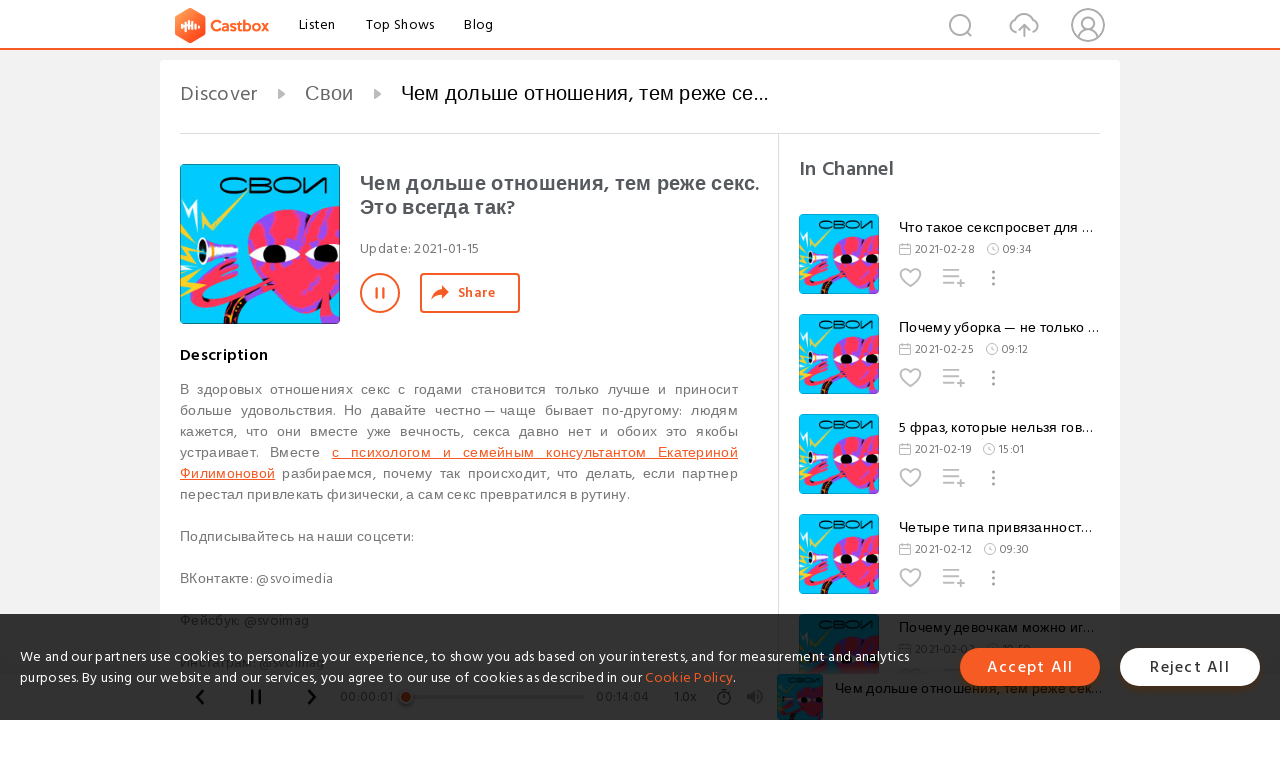

--- FILE ---
content_type: text/html; charset=utf-8
request_url: https://castbox.fm/episode/%EF%BF%BD%EF%BF%BD%EF%BF%BD%EF%BF%BD%EF%BF%BD%EF%BF%BD-%EF%BF%BD%EF%BF%BD%EF%BF%BD%EF%BF%BD%EF%BF%BD%EF%BF%BD%EF%BF%BD%EF%BF%BD%EF%BF%BD%EF%BF%BD%EF%BF%BD%EF%BF%BD-%EF%BF%BD%EF%BF%BD%EF%BF%BD%EF%BF%BD%EF%BF%BD%EF%BF%BD%EF%BF%BD%EF%BF%BD%EF%BF%BD%EF%BF%BD%EF%BF%BD%EF%BF%BD%EF%BF%BD%EF%BF%BD%EF%BF%BD%EF%BF%BD%EF%BF%BD%EF%BF%BD%2C-%EF%BF%BD%EF%BF%BD%EF%BF%BD%EF%BF%BD%EF%BF%BD%EF%BF%BD-%EF%BF%BD%EF%BF%BD%EF%BF%BD%EF%BF%BD%EF%BF%BD%EF%BF%BD%EF%BF%BD%EF%BF%BD-%EF%BF%BD%EF%BF%BD%EF%BF%BD%EF%BF%BD%EF%BF%BD%EF%BF%BD%EF%BF%BD%EF%BF%BD.-%EF%BF%BD%EF%BF%BD%EF%BF%BD%EF%BF%BD%EF%BF%BD%EF%BF%BD-%EF%BF%BD%EF%BF%BD%EF%BF%BD%EF%BF%BD%EF%BF%BD%EF%BF%BD%EF%BF%BD%EF%BF%BD%EF%BF%BD%EF%BF%BD%EF%BF%BD%EF%BF%BD-%EF%BF%BD%EF%BF%BD%EF%BF%BD%EF%BF%BD%EF%BF%BD%EF%BF%BD--id3236198-id345010430
body_size: 23126
content:
<!DOCTYPE html>
<html lang="en">
<head>
  <meta charset="utf-8">
  <title>Чем дольше отношения, тем реже секс. Это всегда так?</title>
  <link rel="canonical" href="https://castbox.fm/episode/%D0%A7%D0%B5%D0%BC-%D0%B4%D0%BE%D0%BB%D1%8C%D1%88%D0%B5-%D0%BE%D1%82%D0%BD%D0%BE%D1%88%D0%B5%D0%BD%D0%B8%D1%8F%2C-%D1%82%D0%B5%D0%BC-%D1%80%D0%B5%D0%B6%D0%B5-%D1%81%D0%B5%D0%BA%D1%81.-%D0%AD%D1%82%D0%BE-%D0%B2%D1%81%D0%B5%D0%B3%D0%B4%D0%B0-%D1%82%D0%B0%D0%BA--id3236198-id345010430" >
  
  <link rel="dns-prefetch" href="https//s3.castbox.fm">
  <link rel="dns-prefetch" href="https//everest.castbox.fm">
  <link rel="dns-prefetch" href="https//data.castbox.fm">
  <meta http-equiv="X-UA-Compatible" content="IE=edge,chrome=1">
  <meta name="viewport" content="width=device-width, initial-scale=1, user-scalable=no" >
  
  <link rel="icon" href="https://s3.castbox.fm/app/castbox/static/images/logo_120.png" type="image/x-icon">
  <meta name="apple-mobile-web-app-title" content="Castbox">
  <meta name="apple-mobile-web-app-capable" content="yes">
  <meta name="twitter:site" content="@CastBox_FM" >
  <meta name="twitter:creator" content="@CastBox_FM">
  <meta name="twitter:domain" content="castbox.fm">
  
      <meta name="twitter:card" content="summary" >
      <meta name="twitter:card" content="player" >
      <meta name="twitter:player" content="https://castbox.fm/app/castbox/player/id3236198/id345010430?v=03" >
      <meta property="twitter:player:height" content="500">
      <meta property="twitter:player:width" content="500">
      <meta name="twitter:player:width" content="500" >
      <meta name="twitter:player:height" content="500" >
      <meta property="og:image:width" content="600" >
      <meta property="og:image:height" content="600" >
      
  <meta property="twitter:title" content="Чем дольше отношения, тем реже секс. Это всегда так?" >
  <meta property="twitter:image" content="https://s3.castbox.fm/0e/a7/ee/273a105346e437f78533a4c04b2241a851_scaled_v1_400.jpg" >
  <meta property="twitter:description" content="<p>В здоровых отношениях секс с годами становится только лучше и приносит больше удовольствия. Но давайте честно — чаще бывает по-другому: людям кажется..." >
  <meta property="al:ios:url" content="castbox://episode/%D0%A7%D0%B5%D0%BC-%D0%B4%D0%BE%D0%BB%D1%8C%D1%88%D0%B5-%D0%BE%D1%82%D0%BD%D0%BE%D1%88%D0%B5%D0%BD%D0%B8%D1%8F%2C-%D1%82%D0%B5%D0%BC-%D1%80%D0%B5%D0%B6%D0%B5-%D1%81%D0%B5%D0%BA%D1%81.-%D0%AD%D1%82%D0%BE-%D0%B2%D1%81%D0%B5%D0%B3%D0%B4%D0%B0-%D1%82%D0%B0%D0%BA--id3236198-id345010430" >
  <meta property="al:ios:app_store_id" content="1100218439" >
  <meta property="al:ios:app_name" content="Castbox" >
  <meta property="al:android:url" content="castbox://episode/%D0%A7%D0%B5%D0%BC-%D0%B4%D0%BE%D0%BB%D1%8C%D1%88%D0%B5-%D0%BE%D1%82%D0%BD%D0%BE%D1%88%D0%B5%D0%BD%D0%B8%D1%8F%2C-%D1%82%D0%B5%D0%BC-%D1%80%D0%B5%D0%B6%D0%B5-%D1%81%D0%B5%D0%BA%D1%81.-%D0%AD%D1%82%D0%BE-%D0%B2%D1%81%D0%B5%D0%B3%D0%B4%D0%B0-%D1%82%D0%B0%D0%BA--id3236198-id345010430" >
  <meta property="al:android:package" content="fm.castbox.audiobook.radio.podcast" >
  <meta property="al:android:app_name" content="Castbox" >
  <meta property="al:web:url" content="https://castbox.fm/episode/%D0%A7%D0%B5%D0%BC-%D0%B4%D0%BE%D0%BB%D1%8C%D1%88%D0%B5-%D0%BE%D1%82%D0%BD%D0%BE%D1%88%D0%B5%D0%BD%D0%B8%D1%8F%2C-%D1%82%D0%B5%D0%BC-%D1%80%D0%B5%D0%B6%D0%B5-%D1%81%D0%B5%D0%BA%D1%81.-%D0%AD%D1%82%D0%BE-%D0%B2%D1%81%D0%B5%D0%B3%D0%B4%D0%B0-%D1%82%D0%B0%D0%BA--id3236198-id345010430" >
  <meta property="fb:app_id" content="1840752496197771" >
  <meta property="og:type" content="article" >
  <meta property="og:site_name" content="Castbox" />
  <meta property="og:url" content="https://castbox.fm/episode/%D0%A7%D0%B5%D0%BC-%D0%B4%D0%BE%D0%BB%D1%8C%D1%88%D0%B5-%D0%BE%D1%82%D0%BD%D0%BE%D1%88%D0%B5%D0%BD%D0%B8%D1%8F%2C-%D1%82%D0%B5%D0%BC-%D1%80%D0%B5%D0%B6%D0%B5-%D1%81%D0%B5%D0%BA%D1%81.-%D0%AD%D1%82%D0%BE-%D0%B2%D1%81%D0%B5%D0%B3%D0%B4%D0%B0-%D1%82%D0%B0%D0%BA--id3236198-id345010430" >
  <meta property="og:image" content="https://s3.castbox.fm/0e/a7/ee/273a105346e437f78533a4c04b2241a851_scaled_v1_400.jpg" >
  <meta property="og:title" content="Чем дольше отношения, тем реже секс. Это всегда так?" >
  <meta property="og:description" content="<p>В здоровых отношениях секс с годами становится только лучше и приносит больше удовольствия. Но давайте честно — чаще бывает по-другому: людям кажется..." >
  <meta property="twitter:app:id:iphone" content="1243410543">
  <meta property="twitter:app:id:googleplay" content="fm.castbox.audiobook.radio.podcast">
  <meta name="description" content="<p>В здоровых отношениях секс с годами становится только лучше и приносит больше удовольствия. Но давайте честно — чаще бывает по-другому: людям кажется..." >
  <meta name="keywords" content="Free iPhone Podcast App, Free Podcast App, Rachel Maddow, Bill Bur Podcast, NPR, WNYC, WBEZ, This American Life, In-audio Search, What is Podcasting, Serial Podcast, On Demand Podcast, Public Radio" >
  <meta name="theme-color" content="rgba(64, 64, 64, 0.9)" />
  <link rel="search" type="application/opensearchdescription+xml" href="https://castbox.fm/opensearch.xml" title="Castbox">
  
  <link href="https://fonts.googleapis.com/css?family=Hind+Siliguri:300,400,500,600" rel="stylesheet"><link rel="stylesheet" type="text/css" href="https://s3.castbox.fm/app/castbox/static/css/slick.min.css" >
  <script type="application/ld+json">
{"@context":"http://schema.org","@type":"BreadcrumbList","itemListElement":[{"@type":"ListItem","position":1,"item":{"@id":"https://castbox.fm/home","name":"Channels","image":"https://s3.castbox.fm/app/castbox/static/images/logo.png"}},{"@type":"ListItem","position":2,"item":{"@id":"https://castbox.fm/channel/%D0%A1%D0%B2%D0%BE%D0%B8-id3236198","name":"%D0%A1%D0%B2%D0%BE%D0%B8","image":"https://ru-msk-dr3-1.store.cloud.mts.ru/mave/storage/podcasts/b136d637-c5fc-4324-a35d-793d459c1e4f/images/8b668ee8-1ce8-42a7-a154-3d26872212b4.jpg"}},{"@type":"ListItem","position":3,"item":{"@id":"https://castbox.fm/episode/%D0%A7%D0%B5%D0%BC-%D0%B4%D0%BE%D0%BB%D1%8C%D1%88%D0%B5-%D0%BE%D1%82%D0%BD%D0%BE%D1%88%D0%B5%D0%BD%D0%B8%D1%8F%2C-%D1%82%D0%B5%D0%BC-%D1%80%D0%B5%D0%B6%D0%B5-%D1%81%D0%B5%D0%BA%D1%81.-%D0%AD%D1%82%D0%BE-%D0%B2%D1%81%D0%B5%D0%B3%D0%B4%D0%B0-%D1%82%D0%B0%D0%BA--id3236198-id345010430","name":"%D0%A7%D0%B5%D0%BC%20%D0%B4%D0%BE%D0%BB%D1%8C%D1%88%D0%B5%20%D0%BE%D1%82%D0%BD%D0%BE%D1%88%D0%B5%D0%BD%D0%B8%D1%8F%2C%20%D1%82%D0%B5%D0%BC%20%D1%80%D0%B5%D0%B6%D0%B5%20%D1%81%D0%B5%D0%BA%D1%81.%20%D0%AD%D1%82%D0%BE%20%D0%B2%D1%81%D0%B5%D0%B3%D0%B4%D0%B0%20%D1%82%D0%B0%D0%BA%3F","image":"https://s3.castbox.fm/0e/a7/ee/273a105346e437f78533a4c04b2241a851_scaled_v1_400.jpg"}}]}
</script>
  <link rel="manifest" id="pwaLink" href="/api/pwa/manifest.json">
  
  
  <script type='text/javascript'>
    if (document.documentElement.clientWidth <= 720) {
      document.documentElement.style.fontSize = document.documentElement.clientWidth / 7.2 + 'px'
    } else {
      document.documentElement.style.fontSize = '100px'
    }
    window.onloadcallback=function(){}
  </script>
  
  <link data-chunk="global" rel="stylesheet" href="https://s3.castbox.fm/webstatic/css/vendors~global.96c36ed4.chunk.css">
<link data-chunk="global" rel="stylesheet" href="https://s3.castbox.fm/webstatic/css/global.c7478bb9.chunk.css">
<link data-chunk="castbox.main" rel="stylesheet" href="https://s3.castbox.fm/webstatic/css/castbox.main.ed6e5c24.chunk.css">
<link data-chunk="genre" rel="stylesheet" href="https://s3.castbox.fm/webstatic/css/genre.504f9e8b.chunk.css">
<link data-chunk="ep" rel="stylesheet" href="https://s3.castbox.fm/webstatic/css/ep.fe499db8.chunk.css">
</head>
<body>
  <div id="root"><div class="castboxGlobal"><div style="width:0;height:0"><audio style="width:100%;height:100%" preload="auto"><source src="https://api.mave.digital/storage/podcasts/b136d637-c5fc-4324-a35d-793d459c1e4f/episodes/1bea4f83-3ec4-4b6d-a86d-c8cd4590eedb.mp3"/></audio></div><div class="castboxMain"><div class="mainBox"><div id="castboxHeader"><div class="castboxHeaderContainer"><div class="nav-item left navLogo"><a href="/"><img class="logoTextCover" src="https://s3.castbox.fm/webstatic/images/navLogo.c3d5a81b.png"/></a><a class="nav-item link" href="/home">Listen</a><a class="nav-item link" href="/categories/0">Top Shows</a><a class="nav-item link" href="/blog">Blog</a></div><div><div class="nav-item right topUserNav"><div class="userNav right"><div class="userNav-icon"><img class="userNav-img" src="https://s3.castbox.fm/webstatic/images/userIcon.06c408dc.png"/></div></div></div><div class="nav-item right upload"><a href="/creator/upload"><img class="img" src="https://s3.castbox.fm/webstatic/images/upload_icon.521c956a.png"/></a></div><div class="nav-item right search"><img class="img" src="https://s3.castbox.fm/webstatic/images/search_icon.3958760d.png"/></div></div></div></div><div style="padding-bottom:56px;min-height:100vh" id="childrenBox" class="childrenBox"><div class="topCon"></div><div class="topLeftCon"></div><div class="topRightCon"></div><div class="trackPlay clearfix childContent"><div style="text-align:left" class="guru-breadcrumb"><span class="guru-breadcrumb-item"><span style="max-width:40%" class="breadcrumb-text"><a href="/home">Discover</a></span><img class="breadcrumbImage" src="[data-uri]"/></span><span class="guru-breadcrumb-item"><span style="max-width:40%" class="breadcrumb-text"><a href="/channel/Свои-id3236198">Свои</a></span><img class="breadcrumbImage" src="[data-uri]"/></span><span class="guru-breadcrumb-item active"><span style="max-width:40%" class="breadcrumb-text">Чем дольше отношения, тем реже секс. Это всегда так?</span></span></div><div class="leftContainer"><div class="trackinfo"><div class="trackinfo-cover" data-episode_id="ac2d15b3dfdfc9ee59c535d86f638007ee81e93c-418d911719588bec65f96f10c72fdd1c947c2448"><div style="display:inline-block;height:100%;width:100%;overflow:hidden;border-radius:4px;background-color:#A9B8AD" class="coverImgContainer"><img style="display:inline-block;opacity:1;width:100%;height:100%" src="https://s3.castbox.fm/0e/a7/ee/273a105346e437f78533a4c04b2241a851_scaled_v1_400.jpg" class="cover" alt="Чем дольше отношения, тем реже секс. Это всегда так?" title="Чем дольше отношения, тем реже секс. Это всегда так?"/></div></div><div class="trackinfo-titleBox"><h1 title="Чем дольше отношения, тем реже секс. Это всегда так?" class="trackinfo-title"><div id="box-pro-ellipsis-176886899716328" class="box-ellipsis box-ellipsis-lineClamp"><style>#box-pro-ellipsis-176886899716328{-webkit-line-clamp:2;}</style><span>Чем дольше отношения, тем реже секс. Это всегда так?</span></div></h1><div class="trackinfo-con-des"><span class="item">Update: <!-- -->2021-01-15</span><span class="item"></span></div><div class="trackinfo-ctrls"><div class="player_play_btn pause loading " style="display:inline-block;cursor:pointer;margin-right:20px"></div><span><div class="sharePageBtn">Share</div></span></div></div><div class="trackinfo-des-title-wrapper"><p class="trackinfo-des-title ">Description</p></div><div class="trackinfo-des"><span class="box-ellipsis"><div><p>В здоровых отношениях секс с годами становится только лучше и приносит больше удовольствия. Но давайте честно — чаще бывает по-другому: людям кажется, что они вместе уже вечность, секса давно нет и обоих это якобы устраивает. Вместе <a rel="nofollow"href="https://www.instagram.com/psyholog1981/">с психологом и семейным консультантом Екатериной Филимоновой</a> разбираемся, почему так происходит, что делать, если партнер перестал привлекать физически, а сам секс превратился в рутину.</p><br /><p>Подписывайтесь на наши соцсети:</p><br /><p>ВКонтакте: @svoimedia<br /><br />Фейсбук: @svoimag<br /><br />Инстаграм: @svoimag<br /><br />Телеграм: @svoimag</p></div></span></div><div class="seeMorebtn seeMorebtn_up"><img class="img" src="[data-uri]"/></div></div><div class="trackPlay-comment"><div id="comments" class="commentList"><div class="commentList-title"><span>Comments<!-- --> </span></div><div class="addComment clearfix"><form class="addCommentForm"><div class="commentInputBox"><input type="text" value="" class="commentInputBox-input" placeholder="Sign in to Comment"/><input type="submit" style="display:none"/></div><div class="userCover"><div style="display:inline-block;height:100%;width:100%;overflow:hidden;border-radius:4px;background-color:#A9B8AD" class="coverImgContainer"><img style="display:inline-block;opacity:1;width:100%;height:100%" src="[data-uri]" class="userCover-img"/></div></div></form></div><div class="commentList-box"><div class="commentListCon"><div><div style="text-align:center" id="LoadInline"><img style="width:.84rem;max-width:64px;height:.84rem;max-height:64px" src="[data-uri]" alt="loading"/></div></div></div></div></div></div></div><div class="rightContainer"><div class="rightContainer-item"><div class="TrackList"><div class="trackListCon"><div class="clearfix"><div class="trackListCon_title">In Channel</div></div><div class="trackListCon_list" style="height:600px"><div><section class="episodeRow opacityinAnimate"><div class="ep-item isSmall"><div class="ep-item-cover"><a href="/episode/Что-такое-секспросвет-для-взрослых-и-зачем-он-нужен-id3236198-id359632287"><div style="display:inline-block;height:100%;width:100%;overflow:hidden;border-radius:4px;background-color:#A9B8AD" class="coverImgContainer"><img style="display:inline-block;opacity:1;width:100%;height:100%" src="https://s3.castbox.fm/0e/a7/ee/273a105346e437f78533a4c04b2241a851_scaled_v1_400.jpg" class="image" alt="Что такое секспросвет для взрослых и зачем он нужен" title="Что такое секспросвет для взрослых и зачем он нужен"/></div></a></div><div class="ep-item-con"><a href="/episode/Что-такое-секспросвет-для-взрослых-и-зачем-он-нужен-id3236198-id359632287"><p title="Что такое секспросвет для взрослых и зачем он нужен" class="ep-item-con-title"><span class="ellipsis" style="display:inline-block">Что такое секспросвет для взрослых и зачем он нужен</span></p></a><p class="ep-item-con-des"><span class="item icon date">2021-02-28</span><span class="item icon time">09:34</span></p><div class="ep-item-con-btns"><p class="btn-item like"></p><span class="btn-item add-2epl"><div class="playlists-modal"><div class="playlists-modal-target"><div class="add-2epl-btn"></div></div></div></span><span class="btn-item add-2epl more-point"><div class="playlists-modal"><div class="playlists-modal-target"><div class="add-2epl-btn epl-more-action"></div></div></div></span></div></div><div class="ep-item-ctrls"><a class="ctrlItem play" href="/episode/Что-такое-секспросвет-для-взрослых-и-зачем-он-нужен-id3236198-id359632287"></a></div></div><div class="audiobox"></div></section><section class="episodeRow opacityinAnimate"><div class="ep-item isSmall"><div class="ep-item-cover"><a href="/episode/Почему-уборка — не-только-женская-обязанность-id3236198-id359061963"><div style="display:inline-block;height:100%;width:100%;overflow:hidden;border-radius:4px;background-color:#A9B8AD" class="coverImgContainer"><img style="display:inline-block;opacity:1;width:100%;height:100%" src="https://s3.castbox.fm/0e/a7/ee/273a105346e437f78533a4c04b2241a851_scaled_v1_400.jpg" class="image" alt="Почему уборка — не только женская обязанность" title="Почему уборка — не только женская обязанность"/></div></a></div><div class="ep-item-con"><a href="/episode/Почему-уборка — не-только-женская-обязанность-id3236198-id359061963"><p title="Почему уборка — не только женская обязанность" class="ep-item-con-title"><span class="ellipsis" style="display:inline-block">Почему уборка — не только женская обязанность</span></p></a><p class="ep-item-con-des"><span class="item icon date">2021-02-25</span><span class="item icon time">09:12</span></p><div class="ep-item-con-btns"><p class="btn-item like"></p><span class="btn-item add-2epl"><div class="playlists-modal"><div class="playlists-modal-target"><div class="add-2epl-btn"></div></div></div></span><span class="btn-item add-2epl more-point"><div class="playlists-modal"><div class="playlists-modal-target"><div class="add-2epl-btn epl-more-action"></div></div></div></span></div></div><div class="ep-item-ctrls"><a class="ctrlItem play" href="/episode/Почему-уборка — не-только-женская-обязанность-id3236198-id359061963"></a></div></div><div class="audiobox"></div></section><section class="episodeRow opacityinAnimate"><div class="ep-item isSmall"><div class="ep-item-cover"><a href="/episode/5-фраз%2C-которые-нельзя-говорить-девочкам-id3236198-id356903154"><div style="display:inline-block;height:100%;width:100%;overflow:hidden;border-radius:4px;background-color:#A9B8AD" class="coverImgContainer"><img style="display:inline-block;opacity:1;width:100%;height:100%" src="https://s3.castbox.fm/0e/a7/ee/273a105346e437f78533a4c04b2241a851_scaled_v1_400.jpg" class="image" alt="5 фраз, которые нельзя говорить девочкам" title="5 фраз, которые нельзя говорить девочкам"/></div></a></div><div class="ep-item-con"><a href="/episode/5-фраз%2C-которые-нельзя-говорить-девочкам-id3236198-id356903154"><p title="5 фраз, которые нельзя говорить девочкам" class="ep-item-con-title"><span class="ellipsis" style="display:inline-block">5 фраз, которые нельзя говорить девочкам</span></p></a><p class="ep-item-con-des"><span class="item icon date">2021-02-19</span><span class="item icon time">15:01</span></p><div class="ep-item-con-btns"><p class="btn-item like"></p><span class="btn-item add-2epl"><div class="playlists-modal"><div class="playlists-modal-target"><div class="add-2epl-btn"></div></div></div></span><span class="btn-item add-2epl more-point"><div class="playlists-modal"><div class="playlists-modal-target"><div class="add-2epl-btn epl-more-action"></div></div></div></span></div></div><div class="ep-item-ctrls"><a class="ctrlItem play" href="/episode/5-фраз%2C-которые-нельзя-говорить-девочкам-id3236198-id356903154"></a></div></div><div class="audiobox"></div></section><section class="episodeRow opacityinAnimate"><div class="ep-item isSmall"><div class="ep-item-cover"><a href="/episode/Четыре-типа-привязанности-в-отношениях-id3236198-id354490718"><div style="display:inline-block;height:100%;width:100%;overflow:hidden;border-radius:4px;background-color:#A9B8AD" class="coverImgContainer"><img style="display:inline-block;opacity:1;width:100%;height:100%" src="https://s3.castbox.fm/0e/a7/ee/273a105346e437f78533a4c04b2241a851_scaled_v1_400.jpg" class="image" alt="Четыре типа привязанности в отношениях" title="Четыре типа привязанности в отношениях"/></div></a></div><div class="ep-item-con"><a href="/episode/Четыре-типа-привязанности-в-отношениях-id3236198-id354490718"><p title="Четыре типа привязанности в отношениях" class="ep-item-con-title"><span class="ellipsis" style="display:inline-block">Четыре типа привязанности в отношениях</span></p></a><p class="ep-item-con-des"><span class="item icon date">2021-02-12</span><span class="item icon time">09:30</span></p><div class="ep-item-con-btns"><p class="btn-item like"></p><span class="btn-item add-2epl"><div class="playlists-modal"><div class="playlists-modal-target"><div class="add-2epl-btn"></div></div></div></span><span class="btn-item add-2epl more-point"><div class="playlists-modal"><div class="playlists-modal-target"><div class="add-2epl-btn epl-more-action"></div></div></div></span></div></div><div class="ep-item-ctrls"><a class="ctrlItem play" href="/episode/Четыре-типа-привязанности-в-отношениях-id3236198-id354490718"></a></div></div><div class="audiobox"></div></section><section class="episodeRow opacityinAnimate"><div class="ep-item isSmall"><div class="ep-item-cover"><a href="/episode/Почему-девочкам-можно-играть-в-машинки-id3236198-id351118062"><div style="display:inline-block;height:100%;width:100%;overflow:hidden;border-radius:4px;background-color:#A9B8AD" class="coverImgContainer"><img style="display:inline-block;opacity:1;width:100%;height:100%" src="https://s3.castbox.fm/0e/a7/ee/273a105346e437f78533a4c04b2241a851_scaled_v1_400.jpg" class="image" alt="Почему девочкам можно играть в машинки" title="Почему девочкам можно играть в машинки"/></div></a></div><div class="ep-item-con"><a href="/episode/Почему-девочкам-можно-играть-в-машинки-id3236198-id351118062"><p title="Почему девочкам можно играть в машинки" class="ep-item-con-title"><span class="ellipsis" style="display:inline-block">Почему девочкам можно играть в машинки</span></p></a><p class="ep-item-con-des"><span class="item icon date">2021-02-03</span><span class="item icon time">10:50</span></p><div class="ep-item-con-btns"><p class="btn-item like"></p><span class="btn-item add-2epl"><div class="playlists-modal"><div class="playlists-modal-target"><div class="add-2epl-btn"></div></div></div></span><span class="btn-item add-2epl more-point"><div class="playlists-modal"><div class="playlists-modal-target"><div class="add-2epl-btn epl-more-action"></div></div></div></span></div></div><div class="ep-item-ctrls"><a class="ctrlItem play" href="/episode/Почему-девочкам-можно-играть-в-машинки-id3236198-id351118062"></a></div></div><div class="audiobox"></div></section><section class="episodeRow opacityinAnimate"><div class="ep-item isSmall"><div class="ep-item-cover"><a href="/episode/Как-дарить-и-принимать-подарки-по-этикету-id3236198-id349608100"><div style="display:inline-block;height:100%;width:100%;overflow:hidden;border-radius:4px;background-color:#A9B8AD" class="coverImgContainer"><img style="display:inline-block;opacity:1;width:100%;height:100%" src="https://s3.castbox.fm/0e/a7/ee/273a105346e437f78533a4c04b2241a851_scaled_v1_400.jpg" class="image" alt="Как дарить и принимать подарки по этикету" title="Как дарить и принимать подарки по этикету"/></div></a></div><div class="ep-item-con"><a href="/episode/Как-дарить-и-принимать-подарки-по-этикету-id3236198-id349608100"><p title="Как дарить и принимать подарки по этикету" class="ep-item-con-title"><span class="ellipsis" style="display:inline-block">Как дарить и принимать подарки по этикету</span></p></a><p class="ep-item-con-des"><span class="item icon date">2021-01-29</span><span class="item icon time">09:49</span></p><div class="ep-item-con-btns"><p class="btn-item like"></p><span class="btn-item add-2epl"><div class="playlists-modal"><div class="playlists-modal-target"><div class="add-2epl-btn"></div></div></div></span><span class="btn-item add-2epl more-point"><div class="playlists-modal"><div class="playlists-modal-target"><div class="add-2epl-btn epl-more-action"></div></div></div></span></div></div><div class="ep-item-ctrls"><a class="ctrlItem play" href="/episode/Как-дарить-и-принимать-подарки-по-этикету-id3236198-id349608100"></a></div></div><div class="audiobox"></div></section><section class="episodeRow opacityinAnimate"><div class="ep-item isSmall"><div class="ep-item-cover"><a href="/episode/Быть-обычным — это-нормально-id3236198-id348991678"><div style="display:inline-block;height:100%;width:100%;overflow:hidden;border-radius:4px;background-color:#A9B8AD" class="coverImgContainer"><img style="display:inline-block;opacity:1;width:100%;height:100%" src="https://s3.castbox.fm/0e/a7/ee/273a105346e437f78533a4c04b2241a851_scaled_v1_400.jpg" class="image" alt="Быть обычным — это нормально" title="Быть обычным — это нормально"/></div></a></div><div class="ep-item-con"><a href="/episode/Быть-обычным — это-нормально-id3236198-id348991678"><p title="Быть обычным — это нормально" class="ep-item-con-title"><span class="ellipsis" style="display:inline-block">Быть обычным — это нормально</span></p></a><p class="ep-item-con-des"><span class="item icon date">2021-01-27</span><span class="item icon time">12:28</span></p><div class="ep-item-con-btns"><p class="btn-item like"></p><span class="btn-item add-2epl"><div class="playlists-modal"><div class="playlists-modal-target"><div class="add-2epl-btn"></div></div></div></span><span class="btn-item add-2epl more-point"><div class="playlists-modal"><div class="playlists-modal-target"><div class="add-2epl-btn epl-more-action"></div></div></div></span></div></div><div class="ep-item-ctrls"><a class="ctrlItem play" href="/episode/Быть-обычным — это-нормально-id3236198-id348991678"></a></div></div><div class="audiobox"></div></section><section class="episodeRow opacityinAnimate"><div class="ep-item isSmall"><div class="ep-item-cover"><a href="/episode/Как-научить-ребенка-убирать-игрушки-id3236198-id347125888"><div style="display:inline-block;height:100%;width:100%;overflow:hidden;border-radius:4px;background-color:#A9B8AD" class="coverImgContainer"><img style="display:inline-block;opacity:1;width:100%;height:100%" src="https://s3.castbox.fm/0e/a7/ee/273a105346e437f78533a4c04b2241a851_scaled_v1_400.jpg" class="image" alt="Как научить ребенка убирать игрушки" title="Как научить ребенка убирать игрушки"/></div></a></div><div class="ep-item-con"><a href="/episode/Как-научить-ребенка-убирать-игрушки-id3236198-id347125888"><p title="Как научить ребенка убирать игрушки" class="ep-item-con-title"><span class="ellipsis" style="display:inline-block">Как научить ребенка убирать игрушки</span></p></a><p class="ep-item-con-des"><span class="item icon date">2021-01-22</span><span class="item icon time">10:36</span></p><div class="ep-item-con-btns"><p class="btn-item like"></p><span class="btn-item add-2epl"><div class="playlists-modal"><div class="playlists-modal-target"><div class="add-2epl-btn"></div></div></div></span><span class="btn-item add-2epl more-point"><div class="playlists-modal"><div class="playlists-modal-target"><div class="add-2epl-btn epl-more-action"></div></div></div></span></div></div><div class="ep-item-ctrls"><a class="ctrlItem play" href="/episode/Как-научить-ребенка-убирать-игрушки-id3236198-id347125888"></a></div></div><div class="audiobox"></div></section><section class="episodeRow opacityinAnimate"><div class="ep-item isSmall"><div class="ep-item-cover"><a href="/episode/Мой-ребенок-хочет-стать-дворником.-Что-делать--id3236198-id346464320"><div style="display:inline-block;height:100%;width:100%;overflow:hidden;border-radius:4px;background-color:#A9B8AD" class="coverImgContainer"><img style="display:inline-block;opacity:1;width:100%;height:100%" src="https://s3.castbox.fm/0e/a7/ee/273a105346e437f78533a4c04b2241a851_scaled_v1_400.jpg" class="image" alt="Мой ребенок хочет стать дворником. Что делать?" title="Мой ребенок хочет стать дворником. Что делать?"/></div></a></div><div class="ep-item-con"><a href="/episode/Мой-ребенок-хочет-стать-дворником.-Что-делать--id3236198-id346464320"><p title="Мой ребенок хочет стать дворником. Что делать?" class="ep-item-con-title"><span class="ellipsis" style="display:inline-block">Мой ребенок хочет стать дворником. Что делать?</span></p></a><p class="ep-item-con-des"><span class="item icon date">2021-01-20</span><span class="item icon time">11:26</span></p><div class="ep-item-con-btns"><p class="btn-item like"></p><span class="btn-item add-2epl"><div class="playlists-modal"><div class="playlists-modal-target"><div class="add-2epl-btn"></div></div></div></span><span class="btn-item add-2epl more-point"><div class="playlists-modal"><div class="playlists-modal-target"><div class="add-2epl-btn epl-more-action"></div></div></div></span></div></div><div class="ep-item-ctrls"><a class="ctrlItem play" href="/episode/Мой-ребенок-хочет-стать-дворником.-Что-делать--id3236198-id346464320"></a></div></div><div class="audiobox"></div></section><section class="episodeRow opacityinAnimate"><div class="ep-item isSmall"><div class="ep-item-cover"><a href="/episode/Чем-дольше-отношения%2C-тем-реже-секс.-Это-всегда-так--id3236198-id345010430"><div style="display:inline-block;height:100%;width:100%;overflow:hidden;border-radius:4px;background-color:#A9B8AD" class="coverImgContainer"><img style="display:inline-block;opacity:1;width:100%;height:100%" src="https://s3.castbox.fm/0e/a7/ee/273a105346e437f78533a4c04b2241a851_scaled_v1_400.jpg" class="image" alt="Чем дольше отношения, тем реже секс. Это всегда так?" title="Чем дольше отношения, тем реже секс. Это всегда так?"/></div></a></div><div class="ep-item-con"><a href="/episode/Чем-дольше-отношения%2C-тем-реже-секс.-Это-всегда-так--id3236198-id345010430"><p title="Чем дольше отношения, тем реже секс. Это всегда так?" class="ep-item-con-title"><span class="ellipsis" style="display:inline-block">Чем дольше отношения, тем реже секс. Это всегда так?</span></p></a><p class="ep-item-con-des"><span class="item icon date">2021-01-15</span><span class="item icon time">14:04</span></p><div class="ep-item-con-btns"><p class="btn-item like"></p><span class="btn-item add-2epl"><div class="playlists-modal"><div class="playlists-modal-target"><div class="add-2epl-btn"></div></div></div></span><span class="btn-item add-2epl more-point"><div class="playlists-modal"><div class="playlists-modal-target"><div class="add-2epl-btn epl-more-action"></div></div></div></span></div></div><div class="ep-item-ctrls"><a class="ctrlItem play" href="/episode/Чем-дольше-отношения%2C-тем-реже-секс.-Это-всегда-так--id3236198-id345010430"></a></div></div><div class="audiobox"></div></section><section class="episodeRow opacityinAnimate"><div class="ep-item isSmall"><div class="ep-item-cover"><a href="/episode/Когда-пора-съехать-от-родителей-id3236198-id344349369"><div style="display:inline-block;height:100%;width:100%;overflow:hidden;border-radius:4px;background-color:#A9B8AD" class="coverImgContainer"><img style="display:inline-block;opacity:1;width:100%;height:100%" src="https://s3.castbox.fm/0e/a7/ee/273a105346e437f78533a4c04b2241a851_scaled_v1_400.jpg" class="image" alt="Когда пора съехать от родителей" title="Когда пора съехать от родителей"/></div></a></div><div class="ep-item-con"><a href="/episode/Когда-пора-съехать-от-родителей-id3236198-id344349369"><p title="Когда пора съехать от родителей" class="ep-item-con-title"><span class="ellipsis" style="display:inline-block">Когда пора съехать от родителей</span></p></a><p class="ep-item-con-des"><span class="item icon date">2021-01-13</span><span class="item icon time">10:58</span></p><div class="ep-item-con-btns"><p class="btn-item like"></p><span class="btn-item add-2epl"><div class="playlists-modal"><div class="playlists-modal-target"><div class="add-2epl-btn"></div></div></div></span><span class="btn-item add-2epl more-point"><div class="playlists-modal"><div class="playlists-modal-target"><div class="add-2epl-btn epl-more-action"></div></div></div></span></div></div><div class="ep-item-ctrls"><a class="ctrlItem play" href="/episode/Когда-пора-съехать-от-родителей-id3236198-id344349369"></a></div></div><div class="audiobox"></div></section><section class="episodeRow opacityinAnimate"><div class="ep-item isSmall"><div class="ep-item-cover"><a href="/episode/Зачем-покупать-экосредства-id3236198-id339413508"><div style="display:inline-block;height:100%;width:100%;overflow:hidden;border-radius:4px;background-color:#A9B8AD" class="coverImgContainer"><img style="display:inline-block;opacity:1;width:100%;height:100%" src="https://s3.castbox.fm/0e/a7/ee/273a105346e437f78533a4c04b2241a851_scaled_v1_400.jpg" class="image" alt="Зачем покупать экосредства" title="Зачем покупать экосредства"/></div></a></div><div class="ep-item-con"><a href="/episode/Зачем-покупать-экосредства-id3236198-id339413508"><p title="Зачем покупать экосредства" class="ep-item-con-title"><span class="ellipsis" style="display:inline-block">Зачем покупать экосредства</span></p></a><p class="ep-item-con-des"><span class="item icon date">2020-12-25</span><span class="item icon time">06:40</span></p><div class="ep-item-con-btns"><p class="btn-item like"></p><span class="btn-item add-2epl"><div class="playlists-modal"><div class="playlists-modal-target"><div class="add-2epl-btn"></div></div></div></span><span class="btn-item add-2epl more-point"><div class="playlists-modal"><div class="playlists-modal-target"><div class="add-2epl-btn epl-more-action"></div></div></div></span></div></div><div class="ep-item-ctrls"><a class="ctrlItem play" href="/episode/Зачем-покупать-экосредства-id3236198-id339413508"></a></div></div><div class="audiobox"></div></section><section class="episodeRow opacityinAnimate"><div class="ep-item isSmall"><div class="ep-item-cover"><a href="/episode/Пособия-и-льготы-малоимущим-семьям-id3236198-id338885611"><div style="display:inline-block;height:100%;width:100%;overflow:hidden;border-radius:4px;background-color:#A9B8AD" class="coverImgContainer"><img style="display:inline-block;opacity:1;width:100%;height:100%" src="https://s3.castbox.fm/0e/a7/ee/273a105346e437f78533a4c04b2241a851_scaled_v1_400.jpg" class="image" alt="Пособия и льготы малоимущим семьям" title="Пособия и льготы малоимущим семьям"/></div></a></div><div class="ep-item-con"><a href="/episode/Пособия-и-льготы-малоимущим-семьям-id3236198-id338885611"><p title="Пособия и льготы малоимущим семьям" class="ep-item-con-title"><span class="ellipsis" style="display:inline-block">Пособия и льготы малоимущим семьям</span></p></a><p class="ep-item-con-des"><span class="item icon date">2020-12-23</span><span class="item icon time">09:35</span></p><div class="ep-item-con-btns"><p class="btn-item like"></p><span class="btn-item add-2epl"><div class="playlists-modal"><div class="playlists-modal-target"><div class="add-2epl-btn"></div></div></div></span><span class="btn-item add-2epl more-point"><div class="playlists-modal"><div class="playlists-modal-target"><div class="add-2epl-btn epl-more-action"></div></div></div></span></div></div><div class="ep-item-ctrls"><a class="ctrlItem play" href="/episode/Пособия-и-льготы-малоимущим-семьям-id3236198-id338885611"></a></div></div><div class="audiobox"></div></section><section class="episodeRow opacityinAnimate"><div class="ep-item isSmall"><div class="ep-item-cover"><a href="/episode/Я-лишила-бывшего-мужа-родительских-прав-id3236198-id337474156"><div style="display:inline-block;height:100%;width:100%;overflow:hidden;border-radius:4px;background-color:#A9B8AD" class="coverImgContainer"><img style="display:inline-block;opacity:1;width:100%;height:100%" src="https://s3.castbox.fm/0e/a7/ee/273a105346e437f78533a4c04b2241a851_scaled_v1_400.jpg" class="image" alt="Я лишила бывшего мужа родительских прав" title="Я лишила бывшего мужа родительских прав"/></div></a></div><div class="ep-item-con"><a href="/episode/Я-лишила-бывшего-мужа-родительских-прав-id3236198-id337474156"><p title="Я лишила бывшего мужа родительских прав" class="ep-item-con-title"><span class="ellipsis" style="display:inline-block">Я лишила бывшего мужа родительских прав</span></p></a><p class="ep-item-con-des"><span class="item icon date">2020-12-18</span><span class="item icon time">11:15</span></p><div class="ep-item-con-btns"><p class="btn-item like"></p><span class="btn-item add-2epl"><div class="playlists-modal"><div class="playlists-modal-target"><div class="add-2epl-btn"></div></div></div></span><span class="btn-item add-2epl more-point"><div class="playlists-modal"><div class="playlists-modal-target"><div class="add-2epl-btn epl-more-action"></div></div></div></span></div></div><div class="ep-item-ctrls"><a class="ctrlItem play" href="/episode/Я-лишила-бывшего-мужа-родительских-прав-id3236198-id337474156"></a></div></div><div class="audiobox"></div></section><section class="episodeRow opacityinAnimate"><div class="ep-item isSmall"><div class="ep-item-cover"><a href="/episode/Как-жить%2C-если-всё-бесит-id3236198-id336757543"><div style="display:inline-block;height:100%;width:100%;overflow:hidden;border-radius:4px;background-color:#A9B8AD" class="coverImgContainer"><img style="display:inline-block;opacity:1;width:100%;height:100%" src="https://s3.castbox.fm/0e/a7/ee/273a105346e437f78533a4c04b2241a851_scaled_v1_400.jpg" class="image" alt="Как жить, если всё бесит" title="Как жить, если всё бесит"/></div></a></div><div class="ep-item-con"><a href="/episode/Как-жить%2C-если-всё-бесит-id3236198-id336757543"><p title="Как жить, если всё бесит" class="ep-item-con-title"><span class="ellipsis" style="display:inline-block">Как жить, если всё бесит</span></p></a><p class="ep-item-con-des"><span class="item icon date">2020-12-16</span><span class="item icon time">20:37</span></p><div class="ep-item-con-btns"><p class="btn-item like"></p><span class="btn-item add-2epl"><div class="playlists-modal"><div class="playlists-modal-target"><div class="add-2epl-btn"></div></div></div></span><span class="btn-item add-2epl more-point"><div class="playlists-modal"><div class="playlists-modal-target"><div class="add-2epl-btn epl-more-action"></div></div></div></span></div></div><div class="ep-item-ctrls"><a class="ctrlItem play" href="/episode/Как-жить%2C-если-всё-бесит-id3236198-id336757543"></a></div></div><div class="audiobox"></div></section><section class="episodeRow opacityinAnimate"><div class="ep-item isSmall"><div class="ep-item-cover"><a href="/episode/Жена-зарабатывает-больше-мужа.-Это-нормально--id3236198-id333563774"><div style="display:inline-block;height:100%;width:100%;overflow:hidden;border-radius:4px;background-color:#A9B8AD" class="coverImgContainer"><img style="display:inline-block;opacity:1;width:100%;height:100%" src="https://s3.castbox.fm/0e/a7/ee/273a105346e437f78533a4c04b2241a851_scaled_v1_400.jpg" class="image" alt="Жена зарабатывает больше мужа. Это нормально?" title="Жена зарабатывает больше мужа. Это нормально?"/></div></a></div><div class="ep-item-con"><a href="/episode/Жена-зарабатывает-больше-мужа.-Это-нормально--id3236198-id333563774"><p title="Жена зарабатывает больше мужа. Это нормально?" class="ep-item-con-title"><span class="ellipsis" style="display:inline-block">Жена зарабатывает больше мужа. Это нормально?</span></p></a><p class="ep-item-con-des"><span class="item icon date">2020-12-04</span><span class="item icon time">13:14</span></p><div class="ep-item-con-btns"><p class="btn-item like"></p><span class="btn-item add-2epl"><div class="playlists-modal"><div class="playlists-modal-target"><div class="add-2epl-btn"></div></div></div></span><span class="btn-item add-2epl more-point"><div class="playlists-modal"><div class="playlists-modal-target"><div class="add-2epl-btn epl-more-action"></div></div></div></span></div></div><div class="ep-item-ctrls"><a class="ctrlItem play" href="/episode/Жена-зарабатывает-больше-мужа.-Это-нормально--id3236198-id333563774"></a></div></div><div class="audiobox"></div></section><section class="episodeRow opacityinAnimate"><div class="ep-item isSmall"><div class="ep-item-cover"><a href="/episode/Как-семье-экономить-на-электроэнергии-id3236198-id332841222"><div style="display:inline-block;height:100%;width:100%;overflow:hidden;border-radius:4px;background-color:#A9B8AD" class="coverImgContainer"><img style="display:inline-block;opacity:1;width:100%;height:100%" src="https://s3.castbox.fm/0e/a7/ee/273a105346e437f78533a4c04b2241a851_scaled_v1_400.jpg" class="image" alt="Как семье экономить на электроэнергии" title="Как семье экономить на электроэнергии"/></div></a></div><div class="ep-item-con"><a href="/episode/Как-семье-экономить-на-электроэнергии-id3236198-id332841222"><p title="Как семье экономить на электроэнергии" class="ep-item-con-title"><span class="ellipsis" style="display:inline-block">Как семье экономить на электроэнергии</span></p></a><p class="ep-item-con-des"><span class="item icon date">2020-12-02</span><span class="item icon time">15:24</span></p><div class="ep-item-con-btns"><p class="btn-item like"></p><span class="btn-item add-2epl"><div class="playlists-modal"><div class="playlists-modal-target"><div class="add-2epl-btn"></div></div></div></span><span class="btn-item add-2epl more-point"><div class="playlists-modal"><div class="playlists-modal-target"><div class="add-2epl-btn epl-more-action"></div></div></div></span></div></div><div class="ep-item-ctrls"><a class="ctrlItem play" href="/episode/Как-семье-экономить-на-электроэнергии-id3236198-id332841222"></a></div></div><div class="audiobox"></div></section><section class="episodeRow opacityinAnimate"><div class="ep-item isSmall"><div class="ep-item-cover"><a href="/episode/Как-устроены-законы-о-домашнем-насилии-в-разных-странах-id3236198-id331464830"><div style="display:inline-block;height:100%;width:100%;overflow:hidden;border-radius:4px;background-color:#A9B8AD" class="coverImgContainer"><img style="display:inline-block;opacity:1;width:100%;height:100%" src="https://s3.castbox.fm/0e/a7/ee/273a105346e437f78533a4c04b2241a851_scaled_v1_400.jpg" class="image" alt="Как устроены законы о домашнем насилии в разных странах" title="Как устроены законы о домашнем насилии в разных странах"/></div></a></div><div class="ep-item-con"><a href="/episode/Как-устроены-законы-о-домашнем-насилии-в-разных-странах-id3236198-id331464830"><p title="Как устроены законы о домашнем насилии в разных странах" class="ep-item-con-title"><span class="ellipsis" style="display:inline-block">Как устроены законы о домашнем насилии в разных странах</span></p></a><p class="ep-item-con-des"><span class="item icon date">2020-11-27</span><span class="item icon time">12:32</span></p><div class="ep-item-con-btns"><p class="btn-item like"></p><span class="btn-item add-2epl"><div class="playlists-modal"><div class="playlists-modal-target"><div class="add-2epl-btn"></div></div></div></span><span class="btn-item add-2epl more-point"><div class="playlists-modal"><div class="playlists-modal-target"><div class="add-2epl-btn epl-more-action"></div></div></div></span></div></div><div class="ep-item-ctrls"><a class="ctrlItem play" href="/episode/Как-устроены-законы-о-домашнем-насилии-в-разных-странах-id3236198-id331464830"></a></div></div><div class="audiobox"></div></section><section class="episodeRow opacityinAnimate"><div class="ep-item isSmall"><div class="ep-item-cover"><a href="/episode/Как-принимать-гостей-по-этикету-id3236198-id330550535"><div style="display:inline-block;height:100%;width:100%;overflow:hidden;border-radius:4px;background-color:#A9B8AD" class="coverImgContainer"><img style="display:inline-block;opacity:1;width:100%;height:100%" src="https://s3.castbox.fm/0e/a7/ee/273a105346e437f78533a4c04b2241a851_scaled_v1_400.jpg" class="image" alt="Как принимать гостей по этикету" title="Как принимать гостей по этикету"/></div></a></div><div class="ep-item-con"><a href="/episode/Как-принимать-гостей-по-этикету-id3236198-id330550535"><p title="Как принимать гостей по этикету" class="ep-item-con-title"><span class="ellipsis" style="display:inline-block">Как принимать гостей по этикету</span></p></a><p class="ep-item-con-des"><span class="item icon date">2020-11-25</span><span class="item icon time">12:25</span></p><div class="ep-item-con-btns"><p class="btn-item like"></p><span class="btn-item add-2epl"><div class="playlists-modal"><div class="playlists-modal-target"><div class="add-2epl-btn"></div></div></div></span><span class="btn-item add-2epl more-point"><div class="playlists-modal"><div class="playlists-modal-target"><div class="add-2epl-btn epl-more-action"></div></div></div></span></div></div><div class="ep-item-ctrls"><a class="ctrlItem play" href="/episode/Как-принимать-гостей-по-этикету-id3236198-id330550535"></a></div></div><div class="audiobox"></div></section><section class="episodeRow opacityinAnimate"><div class="ep-item isSmall"><div class="ep-item-cover"><a href="/episode/Зачем-идти-к-психотерапевту-всей-семьей-id3236198-id328286163"><div style="display:inline-block;height:100%;width:100%;overflow:hidden;border-radius:4px;background-color:#A9B8AD" class="coverImgContainer"><img style="display:inline-block;opacity:1;width:100%;height:100%" src="https://s3.castbox.fm/0e/a7/ee/273a105346e437f78533a4c04b2241a851_scaled_v1_400.jpg" class="image" alt="Зачем идти к психотерапевту всей семьей" title="Зачем идти к психотерапевту всей семьей"/></div></a></div><div class="ep-item-con"><a href="/episode/Зачем-идти-к-психотерапевту-всей-семьей-id3236198-id328286163"><p title="Зачем идти к психотерапевту всей семьей" class="ep-item-con-title"><span class="ellipsis" style="display:inline-block">Зачем идти к психотерапевту всей семьей</span></p></a><p class="ep-item-con-des"><span class="item icon date">2020-11-18</span><span class="item icon time">15:16</span></p><div class="ep-item-con-btns"><p class="btn-item like"></p><span class="btn-item add-2epl"><div class="playlists-modal"><div class="playlists-modal-target"><div class="add-2epl-btn"></div></div></div></span><span class="btn-item add-2epl more-point"><div class="playlists-modal"><div class="playlists-modal-target"><div class="add-2epl-btn epl-more-action"></div></div></div></span></div></div><div class="ep-item-ctrls"><a class="ctrlItem play" href="/episode/Зачем-идти-к-психотерапевту-всей-семьей-id3236198-id328286163"></a></div></div><div class="audiobox"></div></section><div style="text-align:center" id="LoadInline"><img style="width:.84rem;max-width:64px;height:.84rem;max-height:64px" src="[data-uri]" alt="loading"/></div></div></div></div></div></div><div class="rightContainer-item adBanner fadeInUp animated"><div style="display:none"></div></div><div class="footer-wrapper "><div class="rightContainer-item downloadPlay"><div class="downloadPlay-title-empty"></div><div class="downloadPlay-item clearfix google"><div class="link"><a target="_black" href="https://play.google.com/store/apps/details?id=fm.castbox.audiobook.radio.podcast&amp;referrer=utm_source%3Dcastbox_web%26utm_medium%3Dlink%26utm_campaign%3Dweb_right_bar%26utm_content%3D"><img style="width:100%" class="store" src="https://s3.castbox.fm/fa/00/5a/19fd024f1fa0d92ce80cd72cfe.png" alt="Google Play" title="Google Play"/></a></div><div class="text">Download from Google Play</div></div><div class="downloadPlay-item clearfix google"><div class="link"><a target="_black" href="https://itunes.apple.com/app/castbox-radio/id1243410543?pt=118301901&amp;mt=8&amp;ct=web_right_bar"><img style="width:100%" class="store" src="https://s3.castbox.fm/8a/81/60/605a1c40698998c6ff2ba624ea.png" alt="Castbox" title="App Store"/></a></div><div class="text">Download from App Store</div></div></div><div class="rightFooter rightContainer-item clearfix"><ul class="footerLinks"><li class="footerLinks-item"><a href="https://helpcenter.castbox.fm/portal/kb">FAQs</a></li></ul><div class="footerCounrtySel"><div><div class="footer_select_country"><img class="countryCover" src="/app/castbox/static/images/flags/us.svg" alt="us"/><span class="countryName">United States</span></div></div></div></div></div></div></div></div><div class="mainBoxFooter"><div class="castboxFooterBar"><div class="footemain"><div class="PlayControl"><span class="back icon"></span><span class="playBtn icon pause loading"></span><span class="forward icon"></span></div><div class="sticker"><div class="player-stick"><div class="current-time">00:00</div><div class="player-stick-coat"><div class="PlayerStickBar"><div style="left:0%" class="circleBar"></div><div style="width:0%" class="playerStick"></div></div></div><div class="duration">00:00</div></div></div><div class="playbackRate"><div class="playbackRate-value">x</div><div class="playbackRate-list hide"><p class="playbackRate-list-item">0.5<!-- -->x</p><p class="playbackRate-list-item">0.8<!-- -->x</p><p class="playbackRate-list-item">1.0<!-- -->x</p><p class="playbackRate-list-item">1.25<!-- -->x</p><p class="playbackRate-list-item">1.5<!-- -->x</p><p class="playbackRate-list-item">2.0<!-- -->x</p><p class="playbackRate-list-item">3.0<!-- -->x</p></div></div><div class="playbackRate timing icon"><div class="playbackRate-value"><img src="[data-uri]"/></div><div class="playbackRate-list hide"><p class="playbackRate-list-title">Sleep Timer</p><p class="playbackRate-list-item">Off</p><p class="playbackRate-list-item">End of Episode</p><p class="playbackRate-list-item">5 Minutes</p><p class="playbackRate-list-item">10 Minutes</p><p class="playbackRate-list-item">15 Minutes</p><p class="playbackRate-list-item">30 Minutes</p><p class="playbackRate-list-item">45 Minutes</p><p class="playbackRate-list-item">60 Minutes</p><p class="playbackRate-list-item">120 Minutes</p></div></div><div class="volumeCtrl"><img class="volumeCtrl-img" src="https://s3.castbox.fm/webstatic/images/volume.86474be8.png"/><div style="height:0;padding:0;border:0;overflow:hidden" class="volumeCtrl-sliderCon"></div></div><div class="footerFeed"><div class="leftImg"><a href="/episode/Чем-дольше-отношения%2C-тем-реже-секс.-Это-всегда-так--id3236198-id345010430"><div style="display:inline-block;height:100%;width:100%;overflow:hidden;border-radius:4px;background-color:#A9B8AD" class="coverImgContainer"><img style="display:inline-block;opacity:1;width:100%;height:100%" src="https://s3.castbox.fm/0e/a7/ee/273a105346e437f78533a4c04b2241a851_scaled_v1_400.jpg" alt="Чем дольше отношения, тем реже секс. Это всегда так?" title="Чем дольше отношения, тем реже секс. Это всегда так?"/></div></a></div><div class="rightText"><h1 class="title ellipsis">Чем дольше отношения, тем реже секс. Это всегда так?</h1><h1 class="author ellipsis"></h1></div></div></div></div></div></div></div><div class="Toastify"></div></div></div>
  <script>
    window.__INITIAL_STATE__ = "%7B%22ch%22%3A%7B%22chInfo%22%3A%7B%22obsolete%22%3A%22f98926d672a7d13223e400d9952c917bc5576c1c%22%2C%22episode_count%22%3A44%2C%22x_play_base%22%3A0%2C%22stat_cover_ext_color%22%3Atrue%2C%22keywords%22%3A%5B%22Kids%20%26%20Family%22%5D%2C%22cover_ext_color%22%3A%22-13070166%22%2C%22mongo_id%22%3A%225f446d22be48032ae2332a01%22%2C%22show_id%22%3A%225f446d22be48032ae2332a01%22%2C%22copyright%22%3A%222024%20%C2%A9%20%D0%A1%D0%B2%D0%BE%D0%B8.%20%D0%92%D1%81%D0%B5%20%D0%BF%D1%80%D0%B0%D0%B2%D0%B0%20%D0%B7%D0%B0%D1%89%D0%B8%D1%89%D0%B5%D0%BD%D1%8B.%22%2C%22author%22%3A%22%D0%A1%D0%B2%D0%BE%D0%B8%22%2C%22is_key_channel%22%3Afalse%2C%22audiobook_categories%22%3A%5B%5D%2C%22comment_count%22%3A0%2C%22website%22%3A%22https%3A%2F%2Fsvoi.mave.digital%22%2C%22rss_url%22%3A%22https%3A%2F%2Fanchor.fm%2Fs%2F2d9e8d60%2Fpodcast%2Frss%22%2C%22description%22%3A%22%D0%A1%D0%B2%D0%BE%D0%B8%20%E2%80%94%20%D1%8D%D1%82%D0%BE%20%D0%BF%D0%BE%D0%B4%D0%BA%D0%B0%D1%81%D1%82%20%D0%BE%20%D0%B4%D0%BE%D0%BC%D0%B5%2C%20%D1%81%D0%B5%D0%BC%D1%8C%D0%B5%20%D0%B8%20%D0%BE%D1%82%D0%BD%D0%BE%D1%88%D0%B5%D0%BD%D0%B8%D1%8F%D1%85%20%D0%B1%D0%B5%D0%B7%20%D0%BF%D0%B0%D1%82%D1%80%D0%B8%D0%B0%D1%80%D1%85%D0%B0%D1%82%D0%B0.%20%D0%96%D1%83%D1%80%D0%BD%D0%B0%D0%BB%20%D0%A1%D0%B2%D0%BE%D0%B8%20%D0%B2%D1%8B%D0%BF%D1%83%D1%81%D0%BA%D0%B0%D0%B5%D1%82%20%D0%B3%D1%80%D1%83%D0%BF%D0%BF%D0%B0%20%C2%AB%D0%A1%D0%B0%D0%BC%D0%BE%D0%BB%D0%B5%D1%82%C2%BB%2C%20%D0%BA%D0%BE%D1%82%D0%BE%D1%80%D0%B0%D1%8F%20%D1%81%D1%82%D1%80%D0%BE%D0%B8%D1%82%20%D0%B4%D0%BE%D0%BC%D0%B0%20%D0%B2%20%D0%9C%D0%BE%D1%81%D0%BA%D0%B2%D0%B5%20%D0%B8%20%D0%9F%D0%BE%D0%B4%D0%BC%D0%BE%D1%81%D0%BA%D0%BE%D0%B2%D1%8C%D0%B5.%5Cn%5Cn%D0%A7%D0%B8%D1%82%D0%B0%D0%B9%D1%82%D0%B5%20%D0%BD%D0%B0%D1%88%20%D0%B6%D1%83%D1%80%D0%BD%D0%B0%D0%BB%20%D1%82%D1%83%D1%82%3A%20svoi.io%5Cn%5Cn%D0%9F%D0%BE%D0%B4%D0%BF%D0%B8%D1%81%D1%8B%D0%B2%D0%B0%D0%B9%D1%82%D0%B5%D1%81%D1%8C%20%D0%BD%D0%B0%20%D0%BD%D0%B0%D1%88%D0%B8%20%D1%81%D0%BE%D1%86%D1%81%D0%B5%D1%82%D0%B8%3A%5Cn%5Cn%D0%92%D0%9A%D0%BE%D0%BD%D1%82%D0%B0%D0%BA%D1%82%D0%B5%3A%20%40svoimedia%5Cn%D0%A4%D0%B5%D0%B9%D1%81%D0%B1%D1%83%D0%BA%3A%20%40svoimag%20%5Cn%D0%98%D0%BD%D1%81%D1%82%D0%B0%D0%B3%D1%80%D0%B0%D0%BC%3A%20%40svoimag%20%5Cn%D0%A2%D0%B5%D0%BB%D0%B5%D0%B3%D1%80%D0%B0%D0%BC%3A%20%40svoimag%22%2C%22tags%22%3A%5B%22from-itunes%22%5D%2C%22editable%22%3Atrue%2C%22play_count%22%3A274%2C%22link%22%3A%22https%3A%2F%2Fsvoi.mave.digital%22%2C%22categories%22%3A%5B10066%2C10007%5D%2C%22x_subs_base%22%3A0%2C%22small_cover_url%22%3A%22https%3A%2F%2Fru-msk-dr3-1.store.cloud.mts.ru%2Fmave%2Fstorage%2Fpodcasts%2Fb136d637-c5fc-4324-a35d-793d459c1e4f%2Fimages%2F8b668ee8-1ce8-42a7-a154-3d26872212b4.jpg%22%2C%22big_cover_url%22%3A%22https%3A%2F%2Fru-msk-dr3-1.store.cloud.mts.ru%2Fmave%2Fstorage%2Fpodcasts%2Fb136d637-c5fc-4324-a35d-793d459c1e4f%2Fimages%2F8b668ee8-1ce8-42a7-a154-3d26872212b4.jpg%22%2C%22language%22%3A%22ru%22%2C%22cid%22%3A3236198%2C%22latest_eid%22%3A359632287%2C%22release_date%22%3A%222021-02-28T00%3A00%3A00Z%22%2C%22title%22%3A%22%D0%A1%D0%B2%D0%BE%D0%B8%22%2C%22uri%22%3A%22%2Fch%2F3236198%22%2C%22https_cover_url%22%3A%22https%3A%2F%2Fru-msk-dr3-1.store.cloud.mts.ru%2Fmave%2Fstorage%2Fpodcasts%2Fb136d637-c5fc-4324-a35d-793d459c1e4f%2Fimages%2F8b668ee8-1ce8-42a7-a154-3d26872212b4.jpg%22%2C%22channel_type%22%3A%22private%22%2C%22channel_id%22%3A%22ac2d15b3dfdfc9ee59c535d86f638007ee81e93c%22%2C%22sub_count%22%3A8%2C%22primary_cid%22%3A6049532%2C%22internal_product_id%22%3A%22cb.ch.3236198%22%2C%22social%22%3A%7B%22website%22%3A%22https%3A%2F%2Fsvoi.mave.digital%22%7D%7D%2C%22overview%22%3A%7B%22latest_eid%22%3A359632287%2C%22sort_by%22%3A%22default%22%2C%22sort_order%22%3A0%2C%22cid%22%3A3236198%2C%22eids%22%3A%5B359632287%2C359061963%2C356903154%2C354490718%2C351118062%2C349608100%2C348991678%2C347125888%2C346464320%2C345010430%2C344349369%2C339413508%2C338885611%2C337474156%2C336757543%2C333563774%2C332841222%2C331464830%2C330550535%2C328286163%2C326642637%2C325659311%2C323169186%2C322548117%2C320774457%2C319938237%2C318543138%2C317890143%2C316438825%2C315760680%2C314366336%2C313358935%2C312350877%2C311655725%2C310228301%2C309591024%2C308207828%2C307476382%2C305954599%2C304829859%2C300308516%2C300308514%2C300308512%2C300308508%5D%7D%2C%22eps%22%3A%5B%7B%22website%22%3A%22https%3A%2F%2Fsvoi.mave.digital%2Fep-44%22%2C%22cid%22%3A3236198%2C%22description%22%3A%22%D0%92%20%D0%A0%D0%BE%D1%81%D1%81%D0%B8%D0%B8%2C%20%D0%B2%C2%A0%D0%BE%D1%82%D0%BB%D0%B8%D1%87%D0%B8%D0%B5%20%D0%BE%D1%82%20%D0%B1%D0%BE%D0%BB%D1%8C%D1%88%D0%B8%D0%BD%D1%81%D1%82%D0%B2%D0%B0%20%D0%B7%D0%B0%D1%80%D1%83%D0%B1%D0%B5%D0%B6%D0%BD%D1%8B%D1%85%20%D1%81%D1%82%D1%80%D0%B0%D0%BD%2C%20%D0%BD%D0%B5%D1%82%20%D1%83%D1%80%D0%BE%D0%BA%D0%BE%D0%B2%20%D0%BF%D0%BE%D0%BB%D0%BE%D0%B2%D0%BE%D0%B3%D0%BE%20%D0%B2%D0%BE%D1%81%D0%BF%D0%B8%D1%82%D0%B0%D0%BD%D0%B8%D1%8F%20%D0%B4%D0%BB%D1%8F%20%D0%BF%D0%BE%D0%B4%D1%80%D0%BE%D1%81%D1%82%D0%BA%D0%BE%D0%B2.%20%D0%94%D0%B5%D1%82%D0%B8%20%C2%AB%D0%BE%D0%B1%D1%83%D1%87%D0%B0%D1%8E%D1%82%D1%81%D1%8F%C2%BB%20%D0%BF%D0%BE%20%D0%BF%D0%BE%D1%80%D0%BD%D0%BE%20%D0%B8%D0%BB%D0%B8%20%D0%B8%D1%81%D1%82%D0%BE%D1%80%D0%B8%D1%8F%D0%BC%20%D1%81%D1%82%D0%B0%D1%80%D1%88%D0%B8%D1%85%20%D0%B4%D1%80%D1%83%D0%B7%D0%B5%D0%B9%2C%20%D1%83%D1%81%D0%B2%D0%B0%D0%B8%D0%B2%D0%B0%D1%8E%D1%82%20%D0%BC%D0%B8%D1%84%D1%8B%20%D0%BE%C2%A0%D1%82%D0%BE%D0%BC%2C%20%D1%87%D1%82%D0%BE%20%D0%BF%D1%80%D0%B8%20%D0%BC%D0%B5%D1%81%D1%8F%D1%87%D0%BD%D1%8B%D1%85%20%D0%BD%D0%B5%D0%BB%D1%8C%D0%B7%D1%8F%20%D0%B7%D0%B0%D0%B1%D0%B5%D1%80%D0%B5%D0%BC%D0%B5%D0%BD%D0%B5%D1%82%D1%8C%20%D0%B8%C2%A0%D0%BF%D0%B5%D1%80%D0%B5%D0%BD%D0%BE%D1%81%D1%8F%D1%82%20%D0%BD%D0%B5%D0%B4%D0%BE%D1%81%D1%82%D0%B0%D1%82%D0%BE%D0%BA%20%D0%B7%D0%BD%D0%B0%D0%BD%D0%B8%D0%B9%20%D0%B2%D0%BE%20%D0%B2%D0%B7%D1%80%D0%BE%D1%81%D0%BB%D1%83%D1%8E%20%D0%B6%D0%B8%D0%B7%D0%BD%D1%8C.%20%D0%92%D0%BE%D1%81%D0%BF%D0%BE%D0%BB%D0%BD%D0%B8%D1%82%D1%8C%20%D0%BD%D0%B5%D0%B4%D0%BE%D1%81%D1%82%D0%B0%D1%82%D0%BE%D0%BA%20%D0%BF%D1%80%D0%B0%D0%BA%D1%82%D0%B8%D0%BA%D0%BE%D0%B9%20%D0%BD%D0%B5%20%D0%BF%D0%BE%D0%BB%D1%83%D1%87%D0%B8%D1%82%D1%81%D1%8F%E2%80%89%E2%80%94%E2%80%89%D0%B2%D0%B7%D1%80%D0%BE%D1%81%D0%BB%D1%8B%D0%BC%20%D1%82%D0%BE%D0%B6%D0%B5%20%D0%BD%D1%83%D0%B6%D0%B5%D0%BD%20%D1%81%D0%B5%D0%BA%D1%81%D0%BF%D1%80%D0%BE%D1%81%D0%B2%D0%B5%D1%82.%20%D0%92%D0%BC%D0%B5%D1%81%D1%82%D0%B5%20%D1%81%C2%A0%D0%BF%D1%81%D0%B8%D1%85%D0%BE%D0%BB%D0%BE%D0%B3%D0%BE%D0%BC-%D1%81%D0%B5%D0%BA%D1%81%D0%BE%D0%BB%D0%BE%D0%B3%D0%BE%D0%BC%20%D0%90%D0%BD%D0%BD%D0%BE%D0%B9%20%D0%9C%D1%8F%D0%BA%D0%B8%D1%88%D0%B5%D0%B2%D0%BE%D0%B9%20%D1%80%D0%B0%D1%81%D1%81%D0%BA%D0%B0%D0%B7%D1%8B%D0%B2%D0%B0%D0%B5%D0%BC%2C%20%D0%BA%D0%B0%D0%BA%20%D0%BE%D0%BD%20%D0%BF%D0%BE%D0%BC%D0%BE%D0%B3%D0%B0%D0%B5%D1%82%20%D0%BF%D1%80%D0%B5%D0%BE%D0%B4%D0%BE%D0%BB%D0%B5%D1%82%D1%8C%20%D1%80%D0%B0%D0%B7%D1%80%D1%8B%D0%B2%20%D0%B2%C2%A0%D0%BE%D1%80%D0%B3%D0%B0%D0%B7%D0%BC%D0%B5%20%D0%B8%C2%A0%D0%BF%D1%80%D0%BE%D1%81%D1%82%D0%BE%20%D0%BB%D1%83%D1%87%D1%88%D0%B5%20%D0%BF%D0%BE%D0%BD%D1%8F%D1%82%D1%8C%20%D0%BF%D0%B0%D1%80%D1%82%D0%BD%D0%B5%D1%80%D0%B0.%5Cn%D0%9F%D0%BE%D0%B4%D0%BF%D0%B8%D1%81%D1%8B%D0%B2%D0%B0%D0%B9%D1%82%D0%B5%D1%81%D1%8C%20%D0%BD%D0%B0%20%D0%BD%D0%B0%D1%88%D0%B8%20%D1%81%D0%BE%D1%86%D1%81%D0%B5%D1%82%D0%B8%3A%5Cn%D0%92%D0%9A%D0%BE%D0%BD%D1%82%D0%B0%D0%BA%D1%82%D0%B5%3A%20%40svoimedia%5Cn%D0%A4%D0%B5%D0%B9%D1%81%D0%B1%D1%83%D0%BA%3A%20%40svoimag%5Cn%D0%98%D0%BD%D1%81%D1%82%D0%B0%D0%B3%D1%80%D0%B0%D0%BC%3A%20%40svoimag%5Cn%D0%A2%D0%B5%D0%BB%D0%B5%D0%B3%D1%80%D0%B0%D0%BC%3A%20%40svoimag%22%2C%22ep_desc_url%22%3A%22https%3A%2F%2Fcastbox.fm%2Fapp%2Fdes%2Fep%3Feid%3D359632287%22%2C%22internal_product_id%22%3A%22cb.ep.359632287%22%2C%22private%22%3Afalse%2C%22episode_id%22%3A%22ac2d15b3dfdfc9ee59c535d86f638007ee81e93c-eb430cb8b96ec93ca69903585d482919c7972ef4%22%2C%22play_count%22%3A21%2C%22like_count%22%3A0%2C%22video%22%3A0%2C%22cover_url%22%3A%22https%3A%2F%2Fs3.castbox.fm%2F0e%2Fa7%2Fee%2F273a105346e437f78533a4c04b2241a851_scaled_v1_400.jpg%22%2C%22duration%22%3A574000%2C%22download_count%22%3A7%2C%22size%22%3A9192244%2C%22small_cover_url%22%3A%22https%3A%2F%2Fs3.castbox.fm%2F0e%2Fa7%2Fee%2F273a105346e437f78533a4c04b2241a851_scaled_v1_200.jpg%22%2C%22big_cover_url%22%3A%22https%3A%2F%2Fs3.castbox.fm%2F0e%2Fa7%2Fee%2F273a105346e437f78533a4c04b2241a851_scaled_v1_600.jpg%22%2C%22author%22%3A%22%22%2C%22url%22%3A%22https%3A%2F%2Fapi.mave.digital%2Fstorage%2Fpodcasts%2Fb136d637-c5fc-4324-a35d-793d459c1e4f%2Fepisodes%2F22ea3ff9-a9bb-4453-aebd-d6b17b4acdd4.mp3%22%2C%22release_date%22%3A%222021-02-28T00%3A00%3A00Z%22%2C%22title%22%3A%22%D0%A7%D1%82%D0%BE%20%D1%82%D0%B0%D0%BA%D0%BE%D0%B5%20%D1%81%D0%B5%D0%BA%D1%81%D0%BF%D1%80%D0%BE%D1%81%D0%B2%D0%B5%D1%82%20%D0%B4%D0%BB%D1%8F%20%D0%B2%D0%B7%D1%80%D0%BE%D1%81%D0%BB%D1%8B%D1%85%20%D0%B8%20%D0%B7%D0%B0%D1%87%D0%B5%D0%BC%20%D0%BE%D0%BD%20%D0%BD%D1%83%D0%B6%D0%B5%D0%BD%22%2C%22channel_id%22%3A%22ac2d15b3dfdfc9ee59c535d86f638007ee81e93c%22%2C%22comment_count%22%3A0%2C%22eid%22%3A359632287%2C%22urls%22%3A%5B%22https%3A%2F%2Fapi.mave.digital%2Fstorage%2Fpodcasts%2Fb136d637-c5fc-4324-a35d-793d459c1e4f%2Fepisodes%2F22ea3ff9-a9bb-4453-aebd-d6b17b4acdd4.mp3%22%5D%7D%2C%7B%22website%22%3A%22https%3A%2F%2Fsvoi.mave.digital%2Fep-43%22%2C%22cid%22%3A3236198%2C%22description%22%3A%22%D0%9C%D1%83%D0%B6%D1%87%D0%B8%D0%BD%D1%8B%20%D0%B2%C2%A0%D1%81%D1%80%D0%B5%D0%B4%D0%BD%D0%B5%D0%BC%20%D1%82%D1%80%D0%B0%D1%82%D1%8F%D1%82%20%D0%BD%D0%B0%20%D1%83%D0%B1%D0%BE%D1%80%D0%BA%D1%83%20%D0%B2%C2%A0%D1%82%D1%80%D0%B8%20%D1%80%D0%B0%D0%B7%D0%B0%20%D0%BC%D0%B5%D0%BD%D1%8C%D1%88%D0%B5%20%D0%B2%D1%80%D0%B5%D0%BC%D0%B5%D0%BD%D0%B8%2C%20%D1%87%D0%B5%D0%BC%20%D0%B6%D0%B5%D0%BD%D1%89%D0%B8%D0%BD%D1%8B.%20%D0%A1%D1%87%D0%B8%D1%82%D0%B0%D0%B5%D1%82%D1%81%D1%8F%2C%20%D1%87%D1%82%D0%BE%20%D0%B6%D0%B5%D0%BD%D1%89%D0%B8%D0%BD%D1%8B%20%D0%BE%D1%82%20%D0%BF%D1%80%D0%B8%D1%80%D0%BE%D0%B4%D1%8B%20%D0%B1%D0%BE%D0%BB%D0%B5%D0%B5%20%D1%87%D0%B8%D1%81%D1%82%D0%BE%D0%BF%D0%BB%D0%BE%D1%82%D0%BD%D1%8B%2C%20%D0%BD%D0%BE%20%D1%8D%D1%82%D0%BE%20%D0%BD%D0%B5%20%D1%82%D0%B0%D0%BA.%20%D0%9C%D1%83%D0%B6%D1%87%D0%B8%D0%BD%D1%8B%20%D1%82%D0%BE%D1%87%D0%BD%D0%BE%20%D1%82%D0%B0%D0%BA%20%D0%B6%D0%B5%20%D0%B2%D0%B8%D0%B4%D1%8F%D1%82%20%D0%B3%D0%BE%D1%80%D1%83%20%D0%B3%D1%80%D1%8F%D0%B7%D0%BD%D0%BE%D0%B9%20%D0%BF%D0%BE%D1%81%D1%83%D0%B4%D1%8B%2C%20%D0%BF%D1%8B%D0%BB%D1%8C%20%D0%BD%D0%B0%20%D0%BF%D0%BE%D0%BB%D1%83%20%D0%B8%C2%A0%D0%BA%D1%80%D0%BE%D1%88%D0%BA%D0%B8%20%D0%BE%D1%82%20%D1%85%D0%BB%D0%B5%D0%B1%D0%B0%20%D0%BD%D0%B0%20%D1%81%D1%82%D0%BE%D0%BB%D0%B5%2C%20%D0%BF%D1%80%D0%BE%D1%81%D1%82%D0%BE%20%D0%B8%D1%85%20%D1%80%D0%B5%D0%B6%D0%B5%20%D0%BE%D1%81%D1%83%D0%B6%D0%B4%D0%B0%D1%8E%D1%82%20%D0%B7%D0%B0%20%D0%B1%D0%B5%D1%81%D0%BF%D0%BE%D1%80%D1%8F%D0%B4%D0%BE%D0%BA.%20%D0%92%D0%BC%D0%B5%D1%81%D1%82%D0%B5%20%D1%81%C2%A0%D1%84%D0%B5%D0%BC%D0%B8%D0%BD%D0%B8%D1%81%D1%82%D0%BA%D0%BE%D0%B9%20%D0%A1%D0%B0%D1%88%D0%B5%D0%B9%20%D0%9C%D0%BE%D1%80%D0%B8%D1%81%20%D1%80%D0%B0%D0%B7%D0%B1%D0%B8%D1%80%D0%B0%D0%B5%D0%BC%D1%81%D1%8F%2C%20%D0%BF%D0%BE%D1%87%D0%B5%D0%BC%D1%83%20%D0%BC%D1%83%D0%B6%D1%87%D0%B8%D0%BD%D0%B0%D0%BC%20%D0%BD%D0%B5%20%D1%81%D1%82%D1%8B%D0%B4%D0%BD%D0%BE%20%D0%B1%D1%8B%D1%82%D1%8C%20%D0%BD%D0%B5%D1%80%D1%8F%D1%85%D0%B0%D0%BC%D0%B8%20%D0%B8%C2%A0%D0%BE%D1%82%D0%BA%D1%83%D0%B4%D0%B0%20%D0%BF%D0%BE%D1%8F%D0%B2%D0%BB%D1%8F%D1%8E%D1%82%D1%81%D1%8F%20%D1%81%D0%BA%D0%B0%D0%B7%D0%BA%D0%B8%20%D0%BF%D1%80%D0%BE%20%D1%87%D0%B8%D1%81%D1%82%D0%BE%20%D0%B6%D0%B5%D0%BD%D1%81%D0%BA%D0%B8%D0%B5%20%D0%BE%D0%B1%D1%8F%D0%B7%D0%B0%D0%BD%D0%BD%D0%BE%D1%81%D1%82%D0%B8.%5Cn%D0%9F%D0%BE%D0%B4%D0%BF%D0%B8%D1%81%D1%8B%D0%B2%D0%B0%D0%B9%D1%82%D0%B5%D1%81%D1%8C%20%D0%BD%D0%B0%20%D0%BD%D0%B0%D1%88%D0%B8%20%D1%81%D0%BE%D1%86%D1%81%D0%B5%D1%82%D0%B8%3A%5Cn%D0%92%D0%9A%D0%BE%D0%BD%D1%82%D0%B0%D0%BA%D1%82%D0%B5%3A%20%40svoimedia%5Cn%D0%A4%D0%B5%D0%B9%D1%81%D0%B1%D1%83%D0%BA%3A%20%40svoimag%5Cn%D0%98%D0%BD%D1%81%D1%82%D0%B0%D0%B3%D1%80%D0%B0%D0%BC%3A%20%40svoimag%5Cn%D0%A2%D0%B5%D0%BB%D0%B5%D0%B3%D1%80%D0%B0%D0%BC%3A%20%40svoimag%22%2C%22ep_desc_url%22%3A%22https%3A%2F%2Fcastbox.fm%2Fapp%2Fdes%2Fep%3Feid%3D359061963%22%2C%22internal_product_id%22%3A%22cb.ep.359061963%22%2C%22private%22%3Afalse%2C%22episode_id%22%3A%22ac2d15b3dfdfc9ee59c535d86f638007ee81e93c-016bce58b745cd114c9b7ba1557b1efa71e28459%22%2C%22play_count%22%3A18%2C%22like_count%22%3A0%2C%22video%22%3A0%2C%22cover_url%22%3A%22https%3A%2F%2Fs3.castbox.fm%2F0e%2Fa7%2Fee%2F273a105346e437f78533a4c04b2241a851_scaled_v1_400.jpg%22%2C%22duration%22%3A552000%2C%22download_count%22%3A4%2C%22size%22%3A8842412%2C%22small_cover_url%22%3A%22https%3A%2F%2Fs3.castbox.fm%2F0e%2Fa7%2Fee%2F273a105346e437f78533a4c04b2241a851_scaled_v1_200.jpg%22%2C%22big_cover_url%22%3A%22https%3A%2F%2Fs3.castbox.fm%2F0e%2Fa7%2Fee%2F273a105346e437f78533a4c04b2241a851_scaled_v1_600.jpg%22%2C%22author%22%3A%22%22%2C%22url%22%3A%22https%3A%2F%2Fapi.mave.digital%2Fstorage%2Fpodcasts%2Fb136d637-c5fc-4324-a35d-793d459c1e4f%2Fepisodes%2Ffaacac61-b698-41e9-b24d-3fea0ee76ad4.mp3%22%2C%22release_date%22%3A%222021-02-25T21%3A47%3A28Z%22%2C%22title%22%3A%22%D0%9F%D0%BE%D1%87%D0%B5%D0%BC%D1%83%20%D1%83%D0%B1%D0%BE%D1%80%D0%BA%D0%B0%E2%80%89%E2%80%94%E2%80%89%D0%BD%D0%B5%20%D1%82%D0%BE%D0%BB%D1%8C%D0%BA%D0%BE%20%D0%B6%D0%B5%D0%BD%D1%81%D0%BA%D0%B0%D1%8F%20%D0%BE%D0%B1%D1%8F%D0%B7%D0%B0%D0%BD%D0%BD%D0%BE%D1%81%D1%82%D1%8C%22%2C%22channel_id%22%3A%22ac2d15b3dfdfc9ee59c535d86f638007ee81e93c%22%2C%22comment_count%22%3A0%2C%22eid%22%3A359061963%2C%22urls%22%3A%5B%22https%3A%2F%2Fapi.mave.digital%2Fstorage%2Fpodcasts%2Fb136d637-c5fc-4324-a35d-793d459c1e4f%2Fepisodes%2Ffaacac61-b698-41e9-b24d-3fea0ee76ad4.mp3%22%5D%7D%2C%7B%22website%22%3A%22https%3A%2F%2Fsvoi.mave.digital%2Fep-42%22%2C%22cid%22%3A3236198%2C%22description%22%3A%22%D0%98%D0%BD%D0%BE%D0%B3%D0%B4%D0%B0%20%D0%B2%D0%B7%D1%80%D0%BE%D1%81%D0%BB%D1%8B%D0%B5%20%D0%B3%D0%BE%D0%B2%D0%BE%D1%80%D1%8F%D1%82%20%D0%B4%D0%B5%D1%82%D1%8F%D0%BC%20%D1%81%D0%BB%D0%BE%D0%B2%D0%B0%2C%20%D0%BA%D0%BE%D1%82%D0%BE%D1%80%D1%8B%D0%B5%20%D0%B7%D0%B0%D0%BF%D0%B0%D0%B4%D0%B0%D1%8E%D1%82%20%D0%B2%C2%A0%D0%B3%D0%BE%D0%BB%D0%BE%D0%B2%D1%83%20%D0%BD%D0%B0%20%D0%B2%D1%81%D1%8E%20%D0%B6%D0%B8%D0%B7%D0%BD%D1%8C%E2%80%89%E2%80%94%E2%80%89%D0%B4%D0%B0%D0%B6%D0%B5%20%D0%B5%D1%81%D0%BB%D0%B8%20%D0%B1%D1%8B%D0%BB%D0%B8%20%D1%81%D0%BA%D0%B0%D0%B7%D0%B0%D0%BD%D1%8B%20%D0%BD%D0%B0%20%D0%B0%D0%B2%D1%82%D0%BE%D0%BC%D0%B0%D1%82%D0%B5.%20%D0%91%D0%B5%D0%B7%D0%BE%D0%B1%D0%B8%D0%B4%D0%BD%D1%8B%D0%B5%2C%20%D0%BD%D0%B0%20%D0%BF%D0%B5%D1%80%D0%B2%D1%8B%D0%B9%20%D0%B2%D0%B7%D0%B3%D0%BB%D1%8F%D0%B4%2C%20%D1%84%D1%80%D0%B0%D0%B7%D1%8B%20%D0%B7%D0%B0%D0%BA%D0%BB%D0%B0%D0%B4%D1%8B%D0%B2%D0%B0%D1%8E%D1%82%20%D0%BA%D0%BE%D0%BC%D0%BF%D0%BB%D0%B5%D0%BA%D1%81%D1%8B%20%D0%B8%C2%A0%D0%BE%D1%81%D0%BD%D0%BE%D0%B2%D1%8B%20%D0%BF%D0%BE%D0%B2%D0%B5%D0%B4%D0%B5%D0%BD%D0%B8%D1%8F%20%D0%B2%C2%A0%D0%B1%D1%83%D0%B4%D1%83%D1%89%D0%B5%D0%BC.%20%D0%92%D0%BE%D1%82%20%D0%BF%D1%8F%D1%82%D1%8C%20%D1%82%D0%B0%D0%BA%D0%B8%D1%85%20%D0%B2%D1%8B%D1%80%D0%B0%D0%B6%D0%B5%D0%BD%D0%B8%D0%B9.%5Cn%D0%9F%D0%BE%D0%B4%D0%BF%D0%B8%D1%81%D1%8B%D0%B2%D0%B0%D0%B9%D1%82%D0%B5%D1%81%D1%8C%20%D0%BD%D0%B0%20%D0%BD%D0%B0%D1%88%D0%B8%20%D1%81%D0%BE%D1%86%D1%81%D0%B5%D1%82%D0%B8%3A%5Cn%D0%92%D0%9A%D0%BE%D0%BD%D1%82%D0%B0%D0%BA%D1%82%D0%B5%3A%20%40svoimedia%5Cn%D0%A4%D0%B5%D0%B9%D1%81%D0%B1%D1%83%D0%BA%3A%20%40svoimag%5Cn%D0%98%D0%BD%D1%81%D1%82%D0%B0%D0%B3%D1%80%D0%B0%D0%BC%3A%20%40svoimag%5Cn%D0%A2%D0%B5%D0%BB%D0%B5%D0%B3%D1%80%D0%B0%D0%BC%3A%20%40svoimag%22%2C%22ep_desc_url%22%3A%22https%3A%2F%2Fcastbox.fm%2Fapp%2Fdes%2Fep%3Feid%3D356903154%22%2C%22internal_product_id%22%3A%22cb.ep.356903154%22%2C%22private%22%3Afalse%2C%22episode_id%22%3A%22ac2d15b3dfdfc9ee59c535d86f638007ee81e93c-fc9b07d18bf46f840d6bf2a70940b4d11bc97618%22%2C%22play_count%22%3A11%2C%22like_count%22%3A1%2C%22video%22%3A0%2C%22cover_url%22%3A%22https%3A%2F%2Fs3.castbox.fm%2F0e%2Fa7%2Fee%2F273a105346e437f78533a4c04b2241a851_scaled_v1_400.jpg%22%2C%22duration%22%3A901000%2C%22download_count%22%3A3%2C%22size%22%3A14427183%2C%22small_cover_url%22%3A%22https%3A%2F%2Fs3.castbox.fm%2F0e%2Fa7%2Fee%2F273a105346e437f78533a4c04b2241a851_scaled_v1_200.jpg%22%2C%22big_cover_url%22%3A%22https%3A%2F%2Fs3.castbox.fm%2F0e%2Fa7%2Fee%2F273a105346e437f78533a4c04b2241a851_scaled_v1_600.jpg%22%2C%22author%22%3A%22%22%2C%22url%22%3A%22https%3A%2F%2Fapi.mave.digital%2Fstorage%2Fpodcasts%2Fb136d637-c5fc-4324-a35d-793d459c1e4f%2Fepisodes%2F2ded5661-3c82-4430-a3d6-14888201f112.mp3%22%2C%22release_date%22%3A%222021-02-19T11%3A34%3A06Z%22%2C%22title%22%3A%225%20%D1%84%D1%80%D0%B0%D0%B7%2C%20%D0%BA%D0%BE%D1%82%D0%BE%D1%80%D1%8B%D0%B5%20%D0%BD%D0%B5%D0%BB%D1%8C%D0%B7%D1%8F%20%D0%B3%D0%BE%D0%B2%D0%BE%D1%80%D0%B8%D1%82%D1%8C%20%D0%B4%D0%B5%D0%B2%D0%BE%D1%87%D0%BA%D0%B0%D0%BC%22%2C%22channel_id%22%3A%22ac2d15b3dfdfc9ee59c535d86f638007ee81e93c%22%2C%22comment_count%22%3A0%2C%22eid%22%3A356903154%2C%22urls%22%3A%5B%22https%3A%2F%2Fapi.mave.digital%2Fstorage%2Fpodcasts%2Fb136d637-c5fc-4324-a35d-793d459c1e4f%2Fepisodes%2F2ded5661-3c82-4430-a3d6-14888201f112.mp3%22%5D%7D%2C%7B%22website%22%3A%22https%3A%2F%2Fsvoi.mave.digital%2Fep-41%22%2C%22cid%22%3A3236198%2C%22description%22%3A%22%D0%A1%D1%83%D1%89%D0%B5%D1%81%D1%82%D0%B2%D1%83%D0%B5%D1%82%20%D1%82%D0%B5%D0%BE%D1%80%D0%B8%D1%8F%20%D0%BF%D1%80%D0%B8%D0%B2%D1%8F%D0%B7%D0%B0%D0%BD%D0%BD%D0%BE%D1%81%D1%82%D0%B5%D0%B9%2C%20%D0%BA%D0%BE%D1%82%D0%BE%D1%80%D0%B0%D1%8F%20%D0%B4%D0%B5%D0%BB%D0%B8%D1%82%20%D0%BE%D1%82%D0%BD%D0%BE%D1%88%D0%B5%D0%BD%D0%B8%D1%8F%20%D0%BC%D0%B5%D0%B6%D0%B4%D1%83%20%D0%BB%D1%8E%D0%B4%D1%8C%D0%BC%D0%B8%20%D0%BD%D0%B0%20%D1%87%D0%B5%D1%82%D1%8B%D1%80%D0%B5%20%D1%82%D0%B8%D0%BF%D0%B0.%20%D0%9E%D0%BD%D0%B0%20%D0%BE%D0%B1%D1%8A%D1%8F%D1%81%D0%BD%D1%8F%D0%B5%D1%82%2C%20%D0%BF%D0%BE%D1%87%D0%B5%D0%BC%D1%83%20%D0%BB%D1%8E%D0%B4%D0%B8%20%D1%80%D0%B5%D0%B2%D0%BD%D1%83%D1%8E%D1%82%2C%20%D0%BF%D0%BE%D1%81%D1%82%D0%BE%D1%8F%D0%BD%D0%BD%D0%BE%20%D0%BF%D1%8B%D1%82%D0%B0%D1%8E%D1%82%D1%81%D1%8F%20%D1%80%D0%B0%D1%81%D1%81%D1%82%D0%B0%D1%82%D1%8C%D1%81%D1%8F%20%D1%81%C2%A0%D0%BF%D0%B0%D1%80%D1%82%D0%BD%D0%B5%D1%80%D0%B0%D0%BC%D0%B8%20%D0%B8%D0%BB%D0%B8%2C%20%D0%BD%D0%B0%D0%BE%D0%B1%D0%BE%D1%80%D0%BE%D1%82%2C%20%D1%81%D0%BF%D0%BE%D0%BA%D0%BE%D0%B9%D0%BD%D0%BE%20%D1%80%D0%B5%D1%88%D0%B0%D1%8E%D1%82%20%D1%81%D0%B5%D0%BC%D0%B5%D0%B9%D0%BD%D1%8B%D0%B5%20%D0%BA%D0%BE%D0%BD%D1%84%D0%BB%D0%B8%D0%BA%D1%82%D1%8B.%20%D0%A0%D0%B0%D0%B7%D0%B1%D0%B8%D1%80%D0%B0%D0%B5%D0%BC%D1%81%D1%8F%2C%20%D0%BF%D0%BE%D1%87%D0%B5%D0%BC%D1%83%20%D0%BC%D1%8B%20%D1%81%D1%82%D1%80%D0%BE%D0%B8%D0%BC%20%D0%BE%D1%82%D0%BD%D0%BE%D1%88%D0%B5%D0%BD%D0%B8%D1%8F%20%D0%BF%D0%BE%20%D0%BE%D0%B4%D0%BD%D0%B8%D0%BC%20%D0%B8%C2%A0%D1%82%D0%B5%D0%BC%20%D0%B6%D0%B5%20%D1%81%D1%85%D0%B5%D0%BC%D0%B0%D0%BC%20%D0%B8%C2%A0%D0%BC%D0%BE%D0%B6%D0%BD%D0%BE%20%D0%BB%D0%B8%20%D1%8D%D1%82%D0%B8%20%D1%81%D1%85%D0%B5%D0%BC%D1%8B%20%D0%B8%D0%B7%D0%BC%D0%B5%D0%BD%D0%B8%D1%82%D1%8C.%5Cn%D0%9F%D0%BE%D0%B4%D0%BF%D0%B8%D1%81%D1%8B%D0%B2%D0%B0%D0%B9%D1%82%D0%B5%D1%81%D1%8C%20%D0%BD%D0%B0%20%D0%BD%D0%B0%D1%88%D0%B8%20%D1%81%D0%BE%D1%86%D1%81%D0%B5%D1%82%D0%B8%3A%5Cn%D0%92%D0%9A%D0%BE%D0%BD%D1%82%D0%B0%D0%BA%D1%82%D0%B5%3A%20%40svoimedia%5Cn%D0%A4%D0%B5%D0%B9%D1%81%D0%B1%D1%83%D0%BA%3A%20%40svoimag%5Cn%D0%98%D0%BD%D1%81%D1%82%D0%B0%D0%B3%D1%80%D0%B0%D0%BC%3A%20%40svoimag%5Cn%D0%A2%D0%B5%D0%BB%D0%B5%D0%B3%D1%80%D0%B0%D0%BC%3A%20%40svoimag%22%2C%22ep_desc_url%22%3A%22https%3A%2F%2Fcastbox.fm%2Fapp%2Fdes%2Fep%3Feid%3D354490718%22%2C%22internal_product_id%22%3A%22cb.ep.354490718%22%2C%22private%22%3Afalse%2C%22episode_id%22%3A%22ac2d15b3dfdfc9ee59c535d86f638007ee81e93c-63d3bdcb8384fd251eedbffe98700c66d62ad379%22%2C%22play_count%22%3A29%2C%22like_count%22%3A0%2C%22video%22%3A0%2C%22cover_url%22%3A%22https%3A%2F%2Fs3.castbox.fm%2F0e%2Fa7%2Fee%2F273a105346e437f78533a4c04b2241a851_scaled_v1_400.jpg%22%2C%22duration%22%3A570000%2C%22download_count%22%3A3%2C%22size%22%3A9127878%2C%22small_cover_url%22%3A%22https%3A%2F%2Fs3.castbox.fm%2F0e%2Fa7%2Fee%2F273a105346e437f78533a4c04b2241a851_scaled_v1_200.jpg%22%2C%22big_cover_url%22%3A%22https%3A%2F%2Fs3.castbox.fm%2F0e%2Fa7%2Fee%2F273a105346e437f78533a4c04b2241a851_scaled_v1_600.jpg%22%2C%22author%22%3A%22%22%2C%22url%22%3A%22https%3A%2F%2Fapi.mave.digital%2Fstorage%2Fpodcasts%2Fb136d637-c5fc-4324-a35d-793d459c1e4f%2Fepisodes%2F960b1049-4aef-4f71-b426-44982fae7927.mp3%22%2C%22release_date%22%3A%222021-02-12T10%3A46%3A21Z%22%2C%22title%22%3A%22%D0%A7%D0%B5%D1%82%D1%8B%D1%80%D0%B5%20%D1%82%D0%B8%D0%BF%D0%B0%20%D0%BF%D1%80%D0%B8%D0%B2%D1%8F%D0%B7%D0%B0%D0%BD%D0%BD%D0%BE%D1%81%D1%82%D0%B8%20%D0%B2%20%D0%BE%D1%82%D0%BD%D0%BE%D1%88%D0%B5%D0%BD%D0%B8%D1%8F%D1%85%22%2C%22channel_id%22%3A%22ac2d15b3dfdfc9ee59c535d86f638007ee81e93c%22%2C%22comment_count%22%3A0%2C%22eid%22%3A354490718%2C%22urls%22%3A%5B%22https%3A%2F%2Fapi.mave.digital%2Fstorage%2Fpodcasts%2Fb136d637-c5fc-4324-a35d-793d459c1e4f%2Fepisodes%2F960b1049-4aef-4f71-b426-44982fae7927.mp3%22%5D%7D%2C%7B%22website%22%3A%22https%3A%2F%2Fsvoi.mave.digital%2Fep-40%22%2C%22cid%22%3A3236198%2C%22description%22%3A%22%D0%95%D1%81%D1%82%D1%8C%20%D1%82%D0%B0%D0%BA%D0%BE%D0%B9%20%D1%81%D1%82%D0%B5%D1%80%D0%B5%D0%BE%D1%82%D0%B8%D0%BF%3A%20%C2%AB%D0%94%D0%B5%D0%B2%D0%BE%D1%87%D0%BA%D0%B0%20%D0%B4%D0%BE%D0%BB%D0%B6%D0%BD%D0%B0%20%D1%83%D0%BC%D0%B5%D1%82%D1%8C%20%D0%B3%D0%BE%D1%82%D0%BE%D0%B2%D0%B8%D1%82%D1%8C%20%D0%B8%C2%A0%D1%83%D1%85%D0%B0%D0%B6%D0%B8%D0%B2%D0%B0%D1%82%D1%8C%20%D0%B7%D0%B0%20%D0%B4%D0%BE%D0%BC%D0%BE%D0%BC%2C%20%D0%BF%D0%BE%D1%8D%D1%82%D0%BE%D0%BC%D1%83%20%D0%B5%D0%B9%20%D1%81%D0%BB%D0%B5%D0%B4%D1%83%D0%B5%D1%82%20%D0%B8%D0%B3%D1%80%D0%B0%D1%82%D1%8C%20%D0%B2%C2%A0%D0%BA%D1%83%D1%85%D0%BD%D1%8E%20%D0%B8%C2%A0%D1%83%D0%B1%D0%BE%D1%80%D0%BA%D1%83.%20%D0%95%D1%89%D0%B5%20%D0%B5%D0%B9%20%D0%BF%D1%80%D0%B5%D0%B4%D1%81%D1%82%D0%BE%D0%B8%D1%82%20%D0%B7%D0%B0%D0%B1%D0%BE%D1%82%D0%B8%D1%82%D1%8C%D1%81%D1%8F%20%D0%BE%C2%A0%D0%B4%D0%B5%D1%82%D1%8F%D1%85%2C%20%D0%B7%D0%BD%D0%B0%D1%87%D0%B8%D1%82%2C%20%D0%BD%D1%83%D0%B6%D0%BD%D0%BE%20%D1%82%D1%80%D0%B5%D0%BD%D0%B8%D1%80%D0%BE%D0%B2%D0%B0%D1%82%D1%8C%D1%81%D1%8F%20%D0%B2%C2%A0%D0%B8%D0%B3%D1%80%D0%B0%D1%85%20%D1%81%C2%A0%D0%BA%D1%83%D0%BA%D0%BB%D0%B0%D0%BC%D0%B8%C2%BB.%5Cn%D0%9F%D1%80%D0%B8%20%D1%8D%D1%82%D0%BE%D0%BC%2082%25%20%D1%80%D0%BE%D1%81%D1%81%D0%B8%D1%8F%D0%BD%20%D0%B2%D1%8B%D1%81%D1%82%D1%83%D0%BF%D0%B0%D1%8E%D1%82%20%D0%B7%D0%B0%20%D1%80%D0%B0%D0%B2%D0%BD%D0%BE%D0%BF%D1%80%D0%B0%D0%B2%D0%B8%D0%B5%20%D0%B2%C2%A0%D0%B4%D0%BE%D1%85%D0%BE%D0%B4%D0%B0%D1%85%20%D0%B4%D0%BB%D1%8F%20%D0%BC%D1%83%D0%B6%D1%87%D0%B8%D0%BD%20%D0%B8%C2%A0%D0%B6%D0%B5%D0%BD%D1%89%D0%B8%D0%BD%2C%20%D0%BD%D0%BE%2071%25%20%D1%81%D1%87%D0%B8%D1%82%D0%B0%D1%8E%D1%82%2C%20%D1%87%D1%82%D0%BE%20%D0%B3%D0%B5%D0%BD%D0%B4%D0%B5%D1%80%D0%BD%D1%8B%D0%B5%20%D1%80%D0%BE%D0%BB%D0%B8%20%D0%B4%D0%BB%D1%8F%20%D0%BC%D0%B0%D0%BB%D1%8C%D1%87%D0%B8%D0%BA%D0%BE%D0%B2%20%D0%B8%C2%A0%D0%B4%D0%B5%D0%B2%D0%BE%D1%87%D0%B5%D0%BA%20%D0%B4%D0%BE%D0%BB%D0%B6%D0%BD%D1%8B%20%D1%80%D0%B0%D1%81%D0%BF%D1%80%D0%B5%D0%B4%D0%B5%D0%BB%D1%8F%D1%82%D1%8C%D1%81%D1%8F%20%D1%82%D1%80%D0%B0%D0%B4%D0%B8%D1%86%D0%B8%D0%BE%D0%BD%D0%BD%D0%BE%3A%20%D0%B4%D0%B5%D0%B2%D0%BE%D1%87%D0%BA%D0%B0%20%D0%BF%D0%BE%D0%B4%D0%B4%D0%B5%D1%80%D0%B6%D0%B8%D0%B2%D0%B0%D0%B5%D1%82%20%D1%83%D1%8E%D1%82%20%D0%B8%C2%A0%D1%80%D0%B0%D1%81%D1%82%D0%B8%D1%82%20%D0%B4%D0%B5%D1%82%D0%B5%D0%B9%2C%20%D0%B0%C2%A0%D0%BC%D0%B0%D0%BB%D1%8C%D1%87%D0%B8%D0%BA%20%D0%B7%D0%B0%D1%80%D0%B0%D0%B1%D0%B0%D1%82%D1%8B%D0%B2%D0%B0%D0%B5%D1%82%20%D0%B4%D0%B5%D0%BD%D1%8C%D0%B3%D0%B8%E2%80%89%E2%80%94%E2%80%89%D1%8D%D1%82%D0%BE%20%D1%80%D0%B5%D0%B7%D1%83%D0%BB%D1%8C%D1%82%D0%B0%D1%82%D1%8B%20%D0%BE%D0%BF%D1%80%D0%BE%D1%81%D0%B0%20%D0%9A%D0%BE%D0%BC%D0%BC%D0%B5%D1%80%D1%81%D0%B0%D0%BD%D1%82%D0%B0.%5Cn%D0%9F%D0%BE%D0%BB%D1%83%D1%87%D0%B0%D0%B5%D1%82%D1%81%D1%8F%2C%20%D0%B4%D0%B5%D0%B2%D0%BE%D1%87%D0%BA%D0%B8%20%D0%B4%D0%BE%D0%BB%D0%B6%D0%BD%D1%8B%20%D1%80%D0%B5%D1%88%D0%B0%D1%82%D1%8C%20%D0%BE%D0%B4%D0%BD%D0%BE%D0%B2%D1%80%D0%B5%D0%BC%D0%B5%D0%BD%D0%BD%D0%BE%20%D1%82%D1%80%D0%B8%20%D0%B7%D0%B0%D0%B4%D0%B0%D1%87%D0%B8%3A%20%D1%83%D1%85%D0%B0%D0%B6%D0%B8%D0%B2%D0%B0%D1%82%D1%8C%20%D0%B7%D0%B0%20%D0%B4%D0%BE%D0%BC%D0%BE%D0%BC%2C%20%D1%80%D0%B0%D1%81%D1%82%D0%B8%D1%82%D1%8C%20%D0%B4%D0%B5%D1%82%D0%B5%D0%B9%20%D0%B8%C2%A0%D0%B7%D0%B0%D1%80%D0%B0%D0%B1%D0%B0%D1%82%D1%8B%D0%B2%D0%B0%D1%82%D1%8C%20%D0%BD%D0%B0%D1%80%D0%B0%D0%B2%D0%BD%D0%B5%20%D1%81%C2%A0%D0%BC%D1%83%D0%B6%D1%87%D0%B8%D0%BD%D0%B0%D0%BC%D0%B8.%20%D0%AD%D1%82%D0%BE%20%D0%BD%D0%B5%D1%81%D0%BF%D1%80%D0%B0%D0%B2%D0%B5%D0%B4%D0%BB%D0%B8%D0%B2%D0%BE%2C%20%D0%BA%C2%A0%D1%82%D0%BE%D0%BC%D1%83%20%D0%B6%D0%B5%20%D0%B8%D0%B3%D1%80%D1%83%D1%88%D0%BA%D0%B8%2C%20%D0%BA%D0%BE%D1%82%D0%BE%D1%80%D1%8B%D0%B5%20%D0%BE%D0%B1%D1%89%D0%B5%D1%81%D1%82%D0%B2%D0%BE%20%D1%81%D1%87%D0%B8%D1%82%D0%B0%D0%B5%D1%82%20%D0%BF%D0%BE%D0%B4%D1%85%D0%BE%D0%B4%D1%8F%D1%89%D0%B8%D0%BC%D0%B8%20%D0%B4%D0%BB%D1%8F%20%D0%B4%D0%B5%D0%B2%D0%BE%D1%87%D0%B5%D0%BA%2C%20%D0%B3%D0%BE%D1%82%D0%BE%D0%B2%D1%8F%D1%82%20%D0%B8%D1%85%20%D1%82%D0%BE%D0%BB%D1%8C%D0%BA%D0%BE%20%D0%BA%C2%A0%D0%BA%D1%83%D1%85%D0%BD%D0%B5%20%D0%B8%C2%A0%D0%B4%D0%B5%D1%82%D1%8F%D0%BC.%5Cn%D0%9C%D1%8B%20%D1%83%D0%B6%D0%B5%20%D0%BF%D0%B8%D1%81%D0%B0%D0%BB%D0%B8%2C%20%D0%BF%D0%BE%D1%87%D0%B5%D0%BC%D1%83%20%D0%BC%D0%B0%D0%BB%D1%8C%D1%87%D0%B8%D0%BA%D0%B0%D0%BC%20%D0%B2%D0%B0%D0%B6%D0%BD%D0%BE%20%D0%B8%D0%B3%D1%80%D0%B0%D1%82%D1%8C%20%D0%B2%C2%A0%D0%BA%D1%83%D0%BA%D0%BB%D1%8B%2C%20%D0%B0%C2%A0%D0%B2%20%D1%8D%D1%82%D0%BE%D0%B9%20%D1%81%D1%82%D0%B0%D1%82%D1%8C%D0%B5%20%D0%BF%D0%BE%D0%B3%D0%BE%D0%B2%D0%BE%D1%80%D0%B8%D0%BC%20%D0%BE%C2%A0%D1%82%D0%BE%D0%BC%2C%20%D1%87%D1%82%D0%BE%20%D0%BD%D0%B5%D1%82%20%D0%BC%D0%B0%D0%BB%D1%8C%D1%87%D0%B8%D1%88%D0%B5%D1%81%D0%BA%D0%B8%D1%85%20%D0%B8%C2%A0%D0%B4%D0%B5%D0%B2%D1%87%D0%BE%D0%BD%D0%BE%D1%87%D1%8C%D0%B8%D1%85%20%D0%B8%D0%B3%D1%80%D1%83%D1%88%D0%B5%D0%BA%E2%80%89%E2%80%94%E2%80%89%D0%B2%D1%81%D0%B5%D0%BC%20%D0%BF%D0%BE%D0%BB%D0%B5%D0%B7%D0%BD%D0%BE%20%D0%B8%D0%B3%D1%80%D0%B0%D1%82%D1%8C%20%D0%B2%D0%BE%C2%A0%D0%B2%D1%81%D1%91.%5Cn%D0%9F%D0%BE%D0%B4%D0%BF%D0%B8%D1%81%D1%8B%D0%B2%D0%B0%D0%B9%D1%82%D0%B5%D1%81%D1%8C%20%D0%BD%D0%B0%20%D0%BD%D0%B0%D1%88%D0%B8%20%D1%81%D0%BE%D1%86%D1%81%D0%B5%D1%82%D0%B8%3A%5Cn%D0%92%D0%9A%D0%BE%D0%BD%D1%82%D0%B0%D0%BA%D1%82%D0%B5%3A%20%40svoimedia%5Cn%D0%A4%D0%B5%D0%B9%D1%81%D0%B1%D1%83%D0%BA%3A%20%40svoimag%5Cn%D0%98%D0%BD%D1%81%D1%82%D0%B0%D0%B3%D1%80%D0%B0%D0%BC%3A%20%40svoimag%5Cn%D0%A2%D0%B5%D0%BB%D0%B5%D0%B3%D1%80%D0%B0%D0%BC%3A%20%40svoimag%22%2C%22ep_desc_url%22%3A%22https%3A%2F%2Fcastbox.fm%2Fapp%2Fdes%2Fep%3Feid%3D351118062%22%2C%22internal_product_id%22%3A%22cb.ep.351118062%22%2C%22private%22%3Afalse%2C%22episode_id%22%3A%22ac2d15b3dfdfc9ee59c535d86f638007ee81e93c-0e68b8a54d5c3df7fe90cb1ee9af89a6e7d6e3cf%22%2C%22play_count%22%3A7%2C%22like_count%22%3A0%2C%22video%22%3A0%2C%22cover_url%22%3A%22https%3A%2F%2Fs3.castbox.fm%2F0e%2Fa7%2Fee%2F273a105346e437f78533a4c04b2241a851_scaled_v1_400.jpg%22%2C%22duration%22%3A650000%2C%22download_count%22%3A1%2C%22size%22%3A10405579%2C%22small_cover_url%22%3A%22https%3A%2F%2Fs3.castbox.fm%2F0e%2Fa7%2Fee%2F273a105346e437f78533a4c04b2241a851_scaled_v1_200.jpg%22%2C%22big_cover_url%22%3A%22https%3A%2F%2Fs3.castbox.fm%2F0e%2Fa7%2Fee%2F273a105346e437f78533a4c04b2241a851_scaled_v1_600.jpg%22%2C%22author%22%3A%22%22%2C%22url%22%3A%22https%3A%2F%2Fapi.mave.digital%2Fstorage%2Fpodcasts%2Fb136d637-c5fc-4324-a35d-793d459c1e4f%2Fepisodes%2F685c591e-5e3a-44f1-ac04-d576469f5788.mp3%22%2C%22release_date%22%3A%222021-02-03T00%3A00%3A00Z%22%2C%22title%22%3A%22%D0%9F%D0%BE%D1%87%D0%B5%D0%BC%D1%83%20%D0%B4%D0%B5%D0%B2%D0%BE%D1%87%D0%BA%D0%B0%D0%BC%20%D0%BC%D0%BE%D0%B6%D0%BD%D0%BE%20%D0%B8%D0%B3%D1%80%D0%B0%D1%82%D1%8C%20%D0%B2%20%D0%BC%D0%B0%D1%88%D0%B8%D0%BD%D0%BA%D0%B8%22%2C%22channel_id%22%3A%22ac2d15b3dfdfc9ee59c535d86f638007ee81e93c%22%2C%22comment_count%22%3A0%2C%22eid%22%3A351118062%2C%22urls%22%3A%5B%22https%3A%2F%2Fapi.mave.digital%2Fstorage%2Fpodcasts%2Fb136d637-c5fc-4324-a35d-793d459c1e4f%2Fepisodes%2F685c591e-5e3a-44f1-ac04-d576469f5788.mp3%22%5D%7D%2C%7B%22website%22%3A%22https%3A%2F%2Fsvoi.mave.digital%2Fep-39%22%2C%22cid%22%3A3236198%2C%22description%22%3A%22%D0%90%D0%BD%D0%BD%D0%B0%20%D0%92%D0%B0%D0%BB%D0%BB%2C%20%D1%81%D0%BF%D0%B5%D1%86%D0%B8%D0%B0%D0%BB%D0%B8%D1%81%D1%82%20%D0%BF%D0%BE%20%D1%8D%D1%82%D0%B8%D0%BA%D0%B5%D1%82%D1%83%20%D0%BA%D0%BE%D0%BC%D0%BF%D0%B0%D0%BD%D0%B8%D0%B8%20IGRO%2C%20%D1%80%D0%B0%D1%81%D1%81%D0%BA%D0%B0%D0%B7%D1%8B%D0%B2%D0%B0%D0%B5%D1%82%2C%20%D0%BA%D0%B0%D0%BA%20%D0%B4%D0%B0%D1%80%D0%B8%D1%82%D1%8C%20%D0%BF%D0%BE%D0%B4%D0%B0%D1%80%D0%BA%D0%B8%2C%20%D1%87%D1%82%D0%BE%D0%B1%D1%8B%20%D0%BD%D0%B8%D0%BA%D0%BE%D0%B3%D0%BE%20%D0%BD%D0%B5%20%D1%81%D0%BC%D1%83%D1%82%D0%B8%D1%82%D1%8C%20%D0%B8%C2%A0%D1%81%D0%B0%D0%BC%D0%B8%D0%BC%20%D0%BD%D0%B5%20%D0%BE%D0%BA%D0%B0%D0%B7%D0%B0%D1%82%D1%8C%D1%81%D1%8F%20%D0%B2%C2%A0%D0%BD%D0%B5%D0%BB%D0%BE%D0%B2%D0%BA%D0%BE%D0%BC%20%D0%BF%D0%BE%D0%BB%D0%BE%D0%B6%D0%B5%D0%BD%D0%B8%D0%B8.%5Cn%D0%9F%D0%BE%D0%B4%D0%BF%D0%B8%D1%81%D1%8B%D0%B2%D0%B0%D0%B9%D1%82%D0%B5%D1%81%D1%8C%20%D0%BD%D0%B0%20%D0%BD%D0%B0%D1%88%D0%B8%20%D1%81%D0%BE%D1%86%D1%81%D0%B5%D1%82%D0%B8%3A%5Cn%D0%92%D0%9A%D0%BE%D0%BD%D1%82%D0%B0%D0%BA%D1%82%D0%B5%3A%20%40svoimedia%5Cn%D0%A4%D0%B5%D0%B9%D1%81%D0%B1%D1%83%D0%BA%3A%20%40svoimag%5Cn%D0%98%D0%BD%D1%81%D1%82%D0%B0%D0%B3%D1%80%D0%B0%D0%BC%3A%20%40svoimag%5Cn%D0%A2%D0%B5%D0%BB%D0%B5%D0%B3%D1%80%D0%B0%D0%BC%3A%20%40svoimag%22%2C%22ep_desc_url%22%3A%22https%3A%2F%2Fcastbox.fm%2Fapp%2Fdes%2Fep%3Feid%3D349608100%22%2C%22internal_product_id%22%3A%22cb.ep.349608100%22%2C%22private%22%3Afalse%2C%22episode_id%22%3A%22ac2d15b3dfdfc9ee59c535d86f638007ee81e93c-09692baf2123696536e03b76464c9a3f0b7768a8%22%2C%22play_count%22%3A9%2C%22like_count%22%3A0%2C%22video%22%3A0%2C%22cover_url%22%3A%22https%3A%2F%2Fs3.castbox.fm%2F0e%2Fa7%2Fee%2F273a105346e437f78533a4c04b2241a851_scaled_v1_400.jpg%22%2C%22duration%22%3A589000%2C%22download_count%22%3A1%2C%22size%22%3A9439258%2C%22small_cover_url%22%3A%22https%3A%2F%2Fs3.castbox.fm%2F0e%2Fa7%2Fee%2F273a105346e437f78533a4c04b2241a851_scaled_v1_200.jpg%22%2C%22big_cover_url%22%3A%22https%3A%2F%2Fs3.castbox.fm%2F0e%2Fa7%2Fee%2F273a105346e437f78533a4c04b2241a851_scaled_v1_600.jpg%22%2C%22author%22%3A%22%22%2C%22url%22%3A%22https%3A%2F%2Fapi.mave.digital%2Fstorage%2Fpodcasts%2Fb136d637-c5fc-4324-a35d-793d459c1e4f%2Fepisodes%2F5b9c512e-2b9f-4b2f-95a0-43d556c22d01.mp3%22%2C%22release_date%22%3A%222021-01-29T00%3A00%3A00Z%22%2C%22title%22%3A%22%D0%9A%D0%B0%D0%BA%20%D0%B4%D0%B0%D1%80%D0%B8%D1%82%D1%8C%20%D0%B8%20%D0%BF%D1%80%D0%B8%D0%BD%D0%B8%D0%BC%D0%B0%D1%82%D1%8C%20%D0%BF%D0%BE%D0%B4%D0%B0%D1%80%D0%BA%D0%B8%20%D0%BF%D0%BE%20%D1%8D%D1%82%D0%B8%D0%BA%D0%B5%D1%82%D1%83%22%2C%22channel_id%22%3A%22ac2d15b3dfdfc9ee59c535d86f638007ee81e93c%22%2C%22comment_count%22%3A0%2C%22eid%22%3A349608100%2C%22urls%22%3A%5B%22https%3A%2F%2Fapi.mave.digital%2Fstorage%2Fpodcasts%2Fb136d637-c5fc-4324-a35d-793d459c1e4f%2Fepisodes%2F5b9c512e-2b9f-4b2f-95a0-43d556c22d01.mp3%22%5D%7D%2C%7B%22website%22%3A%22https%3A%2F%2Fsvoi.mave.digital%2Fep-38%22%2C%22cid%22%3A3236198%2C%22description%22%3A%22%D0%92%20%D0%B8%D0%BD%D1%81%D1%82%D0%B0%D0%B3%D1%80%D0%B0%D0%BC%D0%B5%20%D0%B2%D1%81%D0%B5%20%D0%B2%D0%BB%D0%B0%D0%B4%D0%B5%D1%8E%D1%82%20%D0%BC%D0%B0%D0%BD%D0%B4%D0%B0%D1%80%D0%B8%D0%BD%D1%81%D0%BA%D0%B8%D0%BC%20%D0%B8%D0%BB%D0%B8%20%D0%B8%D0%B2%D1%80%D0%B8%D1%82%D0%BE%D0%BC%2C%20%D0%BF%D0%BE%D0%BC%D0%BE%D0%B3%D0%B0%D1%8E%D1%82%20%D0%BF%D1%80%D0%B8%D1%8E%D1%82%D0%B0%D0%BC%2C%20%D0%BF%D1%83%D1%82%D0%B5%D1%88%D0%B5%D1%81%D1%82%D0%B2%D1%83%D1%8E%D1%82%20%D0%B0%D0%B2%D1%82%D0%BE%D1%81%D1%82%D0%BE%D0%BF%D0%BE%D0%BC%20%D0%B8%C2%A0%D0%B2%D1%8B%D0%BA%D0%BB%D0%B0%D0%B4%D1%8B%D0%B2%D0%B0%D1%8E%D1%82%20%D1%84%D0%BE%D1%82%D0%BE%D0%B3%D1%80%D0%B0%D1%84%D0%B8%D0%B8%20%D1%81%D0%B2%D0%BE%D0%B8%D1%85%20%D0%BC%D0%B5%D1%80%D1%81%D0%B5%D0%B4%D0%B5%D1%81%D0%BE%D0%B2.%20%D0%98%D0%B7-%D0%B7%D0%B0%20%D1%8D%D1%82%D0%BE%D0%B3%D0%BE%20%D1%81%D0%BE%D0%B1%D1%81%D1%82%D0%B2%D0%B5%D0%BD%D0%BD%D0%B0%D1%8F%20%D0%B6%D0%B8%D0%B7%D0%BD%D1%8C%20%D0%BA%D0%B0%D0%B6%D0%B5%D1%82%D1%81%D1%8F%20%D1%83%D0%BD%D1%8B%D0%BB%D0%BE%D0%B9.%20%D0%92%D0%BC%D0%B5%D1%81%D1%82%D0%B5%20%D1%81%C2%A0%D0%BF%D1%81%D0%B8%D1%85%D0%BE%D0%BB%D0%BE%D0%B3%D0%BE%D0%BC%20%D0%96%D0%B0%D0%BD%D0%BD%D0%BE%D0%B9%20%D0%9F%D1%8F%D1%82%D0%BD%D0%B8%D1%86%D0%BA%D0%BE%D0%B9%20%D1%80%D0%B0%D1%81%D1%81%D0%BA%D0%B0%D0%B7%D1%8B%D0%B2%D0%B0%D0%B5%D0%BC%2C%20%D0%BF%D0%BE%D1%87%D0%B5%D0%BC%D1%83%20%D0%B2%C2%A0%D0%BE%D0%B1%D1%8B%D1%87%D0%BD%D0%BE%D1%81%D1%82%D0%B8%20%D0%BD%D0%B5%D1%82%20%D0%BD%D0%B8%D1%87%D0%B5%D0%B3%D0%BE%20%D0%BF%D0%BB%D0%BE%D1%85%D0%BE%D0%B3%D0%BE.%5Cn%D0%9F%D0%BE%D0%B4%D0%BF%D0%B8%D1%81%D1%8B%D0%B2%D0%B0%D0%B9%D1%82%D0%B5%D1%81%D1%8C%20%D0%BD%D0%B0%20%D0%BD%D0%B0%D1%88%D0%B8%20%D1%81%D0%BE%D1%86%D1%81%D0%B5%D1%82%D0%B8%3A%5Cn%D0%92%D0%9A%D0%BE%D0%BD%D1%82%D0%B0%D0%BA%D1%82%D0%B5%3A%20%40svoimedia%5Cn%D0%A4%D0%B5%D0%B9%D1%81%D0%B1%D1%83%D0%BA%3A%20%40svoimag%5Cn%D0%98%D0%BD%D1%81%D1%82%D0%B0%D0%B3%D1%80%D0%B0%D0%BC%3A%20%40svoimag%5Cn%D0%A2%D0%B5%D0%BB%D0%B5%D0%B3%D1%80%D0%B0%D0%BC%3A%20%40svoimag%22%2C%22ep_desc_url%22%3A%22https%3A%2F%2Fcastbox.fm%2Fapp%2Fdes%2Fep%3Feid%3D348991678%22%2C%22internal_product_id%22%3A%22cb.ep.348991678%22%2C%22private%22%3Afalse%2C%22episode_id%22%3A%22ac2d15b3dfdfc9ee59c535d86f638007ee81e93c-22ce27aadf6848e3dc61487c60113ea37ad3cd73%22%2C%22play_count%22%3A3%2C%22like_count%22%3A0%2C%22video%22%3A0%2C%22cover_url%22%3A%22https%3A%2F%2Fs3.castbox.fm%2F0e%2Fa7%2Fee%2F273a105346e437f78533a4c04b2241a851_scaled_v1_400.jpg%22%2C%22duration%22%3A748000%2C%22download_count%22%3A1%2C%22size%22%3A11975016%2C%22small_cover_url%22%3A%22https%3A%2F%2Fs3.castbox.fm%2F0e%2Fa7%2Fee%2F273a105346e437f78533a4c04b2241a851_scaled_v1_200.jpg%22%2C%22big_cover_url%22%3A%22https%3A%2F%2Fs3.castbox.fm%2F0e%2Fa7%2Fee%2F273a105346e437f78533a4c04b2241a851_scaled_v1_600.jpg%22%2C%22author%22%3A%22%22%2C%22url%22%3A%22https%3A%2F%2Fapi.mave.digital%2Fstorage%2Fpodcasts%2Fb136d637-c5fc-4324-a35d-793d459c1e4f%2Fepisodes%2F0bbd27f8-1722-4eb9-a527-2d3912122de1.mp3%22%2C%22release_date%22%3A%222021-01-27T09%3A38%3A08Z%22%2C%22title%22%3A%22%D0%91%D1%8B%D1%82%D1%8C%20%D0%BE%D0%B1%D1%8B%D1%87%D0%BD%D1%8B%D0%BC%E2%80%89%E2%80%94%E2%80%89%D1%8D%D1%82%D0%BE%20%D0%BD%D0%BE%D1%80%D0%BC%D0%B0%D0%BB%D1%8C%D0%BD%D0%BE%22%2C%22channel_id%22%3A%22ac2d15b3dfdfc9ee59c535d86f638007ee81e93c%22%2C%22comment_count%22%3A0%2C%22eid%22%3A348991678%2C%22urls%22%3A%5B%22https%3A%2F%2Fapi.mave.digital%2Fstorage%2Fpodcasts%2Fb136d637-c5fc-4324-a35d-793d459c1e4f%2Fepisodes%2F0bbd27f8-1722-4eb9-a527-2d3912122de1.mp3%22%5D%7D%2C%7B%22website%22%3A%22https%3A%2F%2Fsvoi.mave.digital%2Fep-37%22%2C%22cid%22%3A3236198%2C%22description%22%3A%22%D0%92%D0%BC%D0%B5%D1%81%D1%82%D0%B5%20%D1%81%C2%A0%D0%BF%D1%81%D0%B8%D1%85%D0%BE%D0%BB%D0%BE%D0%B3%D0%BE%D0%BC%20%D0%93%D0%B0%D0%BB%D0%B8%D0%BD%D0%BE%D0%B9%20%D0%A8%D0%B2%D0%B5%D1%86%20%D0%B8%C2%A0%D0%BE%D1%80%D0%B3%D0%B0%D0%BD%D0%B8%D0%B7%D0%B0%D1%82%D0%BE%D1%80%D0%BE%D0%BC%20%D0%BF%D1%80%D0%BE%D1%81%D1%82%D1%80%D0%B0%D0%BD%D1%81%D1%82%D0%B2%D0%B0%20%D0%95%D0%B2%D0%B3%D0%B5%D0%BD%D0%B8%D0%B5%D0%B9%20%D0%A5%D0%B0%D1%80%D1%87%D0%B5%D0%BD%D0%BA%D0%BE%20%D1%80%D0%B0%D0%B7%D0%B1%D0%B8%D1%80%D0%B0%D0%B5%D0%BC%D1%81%D1%8F%2C%20%D0%BA%D0%B0%D0%BA%20%D0%B1%D0%B5%D0%B7%20%D0%BA%D1%80%D0%B8%D0%BA%D0%BE%D0%B2%20%D0%B8%C2%A0%D1%81%D1%81%D0%BE%D1%80%20%D0%BF%D1%80%D0%B8%D1%83%D1%87%D0%B8%D1%82%D1%8C%20%D1%80%D0%B5%D0%B1%D0%B5%D0%BD%D0%BA%D0%B0%20%D1%83%D0%B1%D0%B8%D1%80%D0%B0%D1%82%D1%8C%20%D0%B8%D0%B3%D1%80%D1%83%D1%88%D0%BA%D0%B8%20%D0%B8%C2%A0%D0%BF%D0%BE%D1%87%D0%B5%D0%BC%D1%83%20%D1%83%D0%B1%D0%BE%D1%80%D0%BA%D0%BE%D0%B9%20%D0%BD%D0%B5%D0%BB%D1%8C%D0%B7%D1%8F%20%D0%BD%D0%B0%D0%BA%D0%B0%D0%B7%D1%8B%D0%B2%D0%B0%D1%82%D1%8C.%5Cn%D0%9F%D0%BE%D0%B4%D0%BF%D0%B8%D1%81%D1%8B%D0%B2%D0%B0%D0%B9%D1%82%D0%B5%D1%81%D1%8C%20%D0%BD%D0%B0%20%D0%BD%D0%B0%D1%88%D0%B8%20%D1%81%D0%BE%D1%86%D1%81%D0%B5%D1%82%D0%B8%3A%5Cn%D0%92%D0%9A%D0%BE%D0%BD%D1%82%D0%B0%D0%BA%D1%82%D0%B5%3A%20%40svoimedia%5Cn%D0%A4%D0%B5%D0%B9%D1%81%D0%B1%D1%83%D0%BA%3A%20%40svoimag%5Cn%D0%98%D0%BD%D1%81%D1%82%D0%B0%D0%B3%D1%80%D0%B0%D0%BC%3A%20%40svoimag%5Cn%D0%A2%D0%B5%D0%BB%D0%B5%D0%B3%D1%80%D0%B0%D0%BC%3A%20%40svoimag%22%2C%22ep_desc_url%22%3A%22https%3A%2F%2Fcastbox.fm%2Fapp%2Fdes%2Fep%3Feid%3D347125888%22%2C%22internal_product_id%22%3A%22cb.ep.347125888%22%2C%22private%22%3Afalse%2C%22episode_id%22%3A%22ac2d15b3dfdfc9ee59c535d86f638007ee81e93c-940bdefaa1f44611b94e660614d7ef51864743f2%22%2C%22play_count%22%3A3%2C%22like_count%22%3A0%2C%22video%22%3A0%2C%22cover_url%22%3A%22https%3A%2F%2Fs3.castbox.fm%2F0e%2Fa7%2Fee%2F273a105346e437f78533a4c04b2241a851_scaled_v1_400.jpg%22%2C%22duration%22%3A636000%2C%22download_count%22%3A1%2C%22size%22%3A10184061%2C%22small_cover_url%22%3A%22https%3A%2F%2Fs3.castbox.fm%2F0e%2Fa7%2Fee%2F273a105346e437f78533a4c04b2241a851_scaled_v1_200.jpg%22%2C%22big_cover_url%22%3A%22https%3A%2F%2Fs3.castbox.fm%2F0e%2Fa7%2Fee%2F273a105346e437f78533a4c04b2241a851_scaled_v1_600.jpg%22%2C%22author%22%3A%22%22%2C%22url%22%3A%22https%3A%2F%2Fapi.mave.digital%2Fstorage%2Fpodcasts%2Fb136d637-c5fc-4324-a35d-793d459c1e4f%2Fepisodes%2F5344e742-acd0-49b9-b933-b297d2c3b00e.mp3%22%2C%22release_date%22%3A%222021-01-22T00%3A00%3A00Z%22%2C%22title%22%3A%22%D0%9A%D0%B0%D0%BA%20%D0%BD%D0%B0%D1%83%D1%87%D0%B8%D1%82%D1%8C%20%D1%80%D0%B5%D0%B1%D0%B5%D0%BD%D0%BA%D0%B0%20%D1%83%D0%B1%D0%B8%D1%80%D0%B0%D1%82%D1%8C%20%D0%B8%D0%B3%D1%80%D1%83%D1%88%D0%BA%D0%B8%22%2C%22channel_id%22%3A%22ac2d15b3dfdfc9ee59c535d86f638007ee81e93c%22%2C%22comment_count%22%3A0%2C%22eid%22%3A347125888%2C%22urls%22%3A%5B%22https%3A%2F%2Fapi.mave.digital%2Fstorage%2Fpodcasts%2Fb136d637-c5fc-4324-a35d-793d459c1e4f%2Fepisodes%2F5344e742-acd0-49b9-b933-b297d2c3b00e.mp3%22%5D%7D%2C%7B%22website%22%3A%22https%3A%2F%2Fsvoi.mave.digital%2Fep-36%22%2C%22cid%22%3A3236198%2C%22description%22%3A%22%D0%92%D0%BC%D0%B5%D1%81%D1%82%D0%B5%20%D1%81%C2%A0%D0%BF%D1%81%D0%B8%D1%85%D0%BE%D0%BB%D0%BE%D0%B3%D0%BE%D0%BC%20%D0%94%D0%B0%D1%80%D1%8C%D0%B5%D0%B9%20%D0%90%D0%BB%D0%BF%D0%B0%D1%82%D0%BE%D0%B2%D0%BE%D0%B9%20%D1%80%D0%B0%D0%B7%D0%B1%D0%B8%D1%80%D0%B0%D0%B5%D0%BC%D1%81%D1%8F%2C%20%D0%BF%D0%BE%D1%87%D0%B5%D0%BC%D1%83%20%D0%BD%D0%B5%20%D0%BD%D1%83%D0%B6%D0%BD%D0%BE%20%D0%B1%D0%BE%D1%8F%D1%82%D1%8C%D1%81%D1%8F%20%D1%82%D0%BE%D0%B3%D0%BE%2C%20%D1%87%D1%82%D0%BE%20%D1%80%D0%B5%D0%B1%D0%B5%D0%BD%D0%BE%D0%BA%20%D1%85%D0%BE%D1%87%D0%B5%D1%82%20%D1%81%D1%82%D0%B0%D1%82%D1%8C%20%D0%B1%D0%BB%D0%BE%D0%B3%D0%B5%D1%80%D0%BE%D0%BC%20%D0%B8%D0%BB%D0%B8%20%D0%BC%D0%B5%D1%87%D1%82%D0%B0%D0%B5%D1%82%20%D0%BC%D0%B5%D1%81%D1%82%D0%B8%20%D1%83%D0%BB%D0%B8%D1%86%D1%8B%2C%20%D0%B8%C2%A0%D0%BA%D0%B0%D0%BA%20%D0%BF%D0%BE%D0%BC%D0%BE%D1%87%D1%8C%20%D0%B5%D0%BC%D1%83%20%D0%B2%D1%8B%D0%B1%D1%80%D0%B0%D1%82%D1%8C%20%D0%BF%D1%80%D0%BE%D1%84%D0%B5%D1%81%D1%81%D0%B8%D1%8E.%5Cn%D0%9F%D0%BE%D0%B4%D0%BF%D0%B8%D1%81%D1%8B%D0%B2%D0%B0%D0%B9%D1%82%D0%B5%D1%81%D1%8C%20%D0%BD%D0%B0%20%D0%BD%D0%B0%D1%88%D0%B8%20%D1%81%D0%BE%D1%86%D1%81%D0%B5%D1%82%D0%B8%3A%5Cn%D0%92%D0%9A%D0%BE%D0%BD%D1%82%D0%B0%D0%BA%D1%82%D0%B5%3A%20%40svoimedia%5Cn%D0%A4%D0%B5%D0%B9%D1%81%D0%B1%D1%83%D0%BA%3A%20%40svoimag%5Cn%D0%98%D0%BD%D1%81%D1%82%D0%B0%D0%B3%D1%80%D0%B0%D0%BC%3A%20%40svoimag%5Cn%D0%A2%D0%B5%D0%BB%D0%B5%D0%B3%D1%80%D0%B0%D0%BC%3A%20%40svoimag%22%2C%22ep_desc_url%22%3A%22https%3A%2F%2Fcastbox.fm%2Fapp%2Fdes%2Fep%3Feid%3D346464320%22%2C%22internal_product_id%22%3A%22cb.ep.346464320%22%2C%22private%22%3Afalse%2C%22episode_id%22%3A%22ac2d15b3dfdfc9ee59c535d86f638007ee81e93c-c4a2fa08a3087b333b1b5264fec0634a83c1f9dd%22%2C%22play_count%22%3A4%2C%22like_count%22%3A0%2C%22video%22%3A0%2C%22cover_url%22%3A%22https%3A%2F%2Fs3.castbox.fm%2F0e%2Fa7%2Fee%2F273a105346e437f78533a4c04b2241a851_scaled_v1_400.jpg%22%2C%22duration%22%3A686000%2C%22download_count%22%3A1%2C%22size%22%3A10979855%2C%22small_cover_url%22%3A%22https%3A%2F%2Fs3.castbox.fm%2F0e%2Fa7%2Fee%2F273a105346e437f78533a4c04b2241a851_scaled_v1_200.jpg%22%2C%22big_cover_url%22%3A%22https%3A%2F%2Fs3.castbox.fm%2F0e%2Fa7%2Fee%2F273a105346e437f78533a4c04b2241a851_scaled_v1_600.jpg%22%2C%22author%22%3A%22%22%2C%22url%22%3A%22https%3A%2F%2Fapi.mave.digital%2Fstorage%2Fpodcasts%2Fb136d637-c5fc-4324-a35d-793d459c1e4f%2Fepisodes%2Fbd201a5b-5507-4eea-b142-8d2412e38d7b.mp3%22%2C%22release_date%22%3A%222021-01-20T00%3A00%3A00Z%22%2C%22title%22%3A%22%D0%9C%D0%BE%D0%B9%20%D1%80%D0%B5%D0%B1%D0%B5%D0%BD%D0%BE%D0%BA%20%D1%85%D0%BE%D1%87%D0%B5%D1%82%20%D1%81%D1%82%D0%B0%D1%82%D1%8C%20%D0%B4%D0%B2%D0%BE%D1%80%D0%BD%D0%B8%D0%BA%D0%BE%D0%BC.%20%D0%A7%D1%82%D0%BE%20%D0%B4%D0%B5%D0%BB%D0%B0%D1%82%D1%8C%3F%22%2C%22channel_id%22%3A%22ac2d15b3dfdfc9ee59c535d86f638007ee81e93c%22%2C%22comment_count%22%3A0%2C%22eid%22%3A346464320%2C%22urls%22%3A%5B%22https%3A%2F%2Fapi.mave.digital%2Fstorage%2Fpodcasts%2Fb136d637-c5fc-4324-a35d-793d459c1e4f%2Fepisodes%2Fbd201a5b-5507-4eea-b142-8d2412e38d7b.mp3%22%5D%7D%2C%7B%22website%22%3A%22https%3A%2F%2Fsvoi.mave.digital%2Fep-35%22%2C%22cid%22%3A3236198%2C%22description%22%3A%22%D0%92%20%D0%B7%D0%B4%D0%BE%D1%80%D0%BE%D0%B2%D1%8B%D1%85%20%D0%BE%D1%82%D0%BD%D0%BE%D1%88%D0%B5%D0%BD%D0%B8%D1%8F%D1%85%20%D1%81%D0%B5%D0%BA%D1%81%20%D1%81%C2%A0%D0%B3%D0%BE%D0%B4%D0%B0%D0%BC%D0%B8%20%D1%81%D1%82%D0%B0%D0%BD%D0%BE%D0%B2%D0%B8%D1%82%D1%81%D1%8F%20%D1%82%D0%BE%D0%BB%D1%8C%D0%BA%D0%BE%20%D0%BB%D1%83%D1%87%D1%88%D0%B5%20%D0%B8%C2%A0%D0%BF%D1%80%D0%B8%D0%BD%D0%BE%D1%81%D0%B8%D1%82%20%D0%B1%D0%BE%D0%BB%D1%8C%D1%88%D0%B5%20%D1%83%D0%B4%D0%BE%D0%B2%D0%BE%D0%BB%D1%8C%D1%81%D1%82%D0%B2%D0%B8%D1%8F.%20%D0%9D%D0%BE%20%D0%B4%D0%B0%D0%B2%D0%B0%D0%B9%D1%82%D0%B5%20%D1%87%D0%B5%D1%81%D1%82%D0%BD%D0%BE%E2%80%89%E2%80%94%E2%80%89%D1%87%D0%B0%D1%89%D0%B5%20%D0%B1%D1%8B%D0%B2%D0%B0%D0%B5%D1%82%20%D0%BF%D0%BE-%D0%B4%D1%80%D1%83%D0%B3%D0%BE%D0%BC%D1%83%3A%20%D0%BB%D1%8E%D0%B4%D1%8F%D0%BC%20%D0%BA%D0%B0%D0%B6%D0%B5%D1%82%D1%81%D1%8F%2C%20%D1%87%D1%82%D0%BE%20%D0%BE%D0%BD%D0%B8%20%D0%B2%D0%BC%D0%B5%D1%81%D1%82%D0%B5%20%D1%83%D0%B6%D0%B5%20%D0%B2%D0%B5%D1%87%D0%BD%D0%BE%D1%81%D1%82%D1%8C%2C%20%D1%81%D0%B5%D0%BA%D1%81%D0%B0%20%D0%B4%D0%B0%D0%B2%D0%BD%D0%BE%20%D0%BD%D0%B5%D1%82%20%D0%B8%C2%A0%D0%BE%D0%B1%D0%BE%D0%B8%D1%85%20%D1%8D%D1%82%D0%BE%20%D1%8F%D0%BA%D0%BE%D0%B1%D1%8B%20%D1%83%D1%81%D1%82%D1%80%D0%B0%D0%B8%D0%B2%D0%B0%D0%B5%D1%82.%20%D0%92%D0%BC%D0%B5%D1%81%D1%82%D0%B5%20%D1%81%C2%A0%D0%BF%D1%81%D0%B8%D1%85%D0%BE%D0%BB%D0%BE%D0%B3%D0%BE%D0%BC%20%D0%B8%C2%A0%D1%81%D0%B5%D0%BC%D0%B5%D0%B9%D0%BD%D1%8B%D0%BC%20%D0%BA%D0%BE%D0%BD%D1%81%D1%83%D0%BB%D1%8C%D1%82%D0%B0%D0%BD%D1%82%D0%BE%D0%BC%20%D0%95%D0%BA%D0%B0%D1%82%D0%B5%D1%80%D0%B8%D0%BD%D0%BE%D0%B9%20%D0%A4%D0%B8%D0%BB%D0%B8%D0%BC%D0%BE%D0%BD%D0%BE%D0%B2%D0%BE%D0%B9%20%D1%80%D0%B0%D0%B7%D0%B1%D0%B8%D1%80%D0%B0%D0%B5%D0%BC%D1%81%D1%8F%2C%20%D0%BF%D0%BE%D1%87%D0%B5%D0%BC%D1%83%20%D1%82%D0%B0%D0%BA%20%D0%BF%D1%80%D0%BE%D0%B8%D1%81%D1%85%D0%BE%D0%B4%D0%B8%D1%82%2C%20%D1%87%D1%82%D0%BE%20%D0%B4%D0%B5%D0%BB%D0%B0%D1%82%D1%8C%2C%20%D0%B5%D1%81%D0%BB%D0%B8%20%D0%BF%D0%B0%D1%80%D1%82%D0%BD%D0%B5%D1%80%20%D0%BF%D0%B5%D1%80%D0%B5%D1%81%D1%82%D0%B0%D0%BB%20%D0%BF%D1%80%D0%B8%D0%B2%D0%BB%D0%B5%D0%BA%D0%B0%D1%82%D1%8C%20%D1%84%D0%B8%D0%B7%D0%B8%D1%87%D0%B5%D1%81%D0%BA%D0%B8%2C%20%D0%B0%C2%A0%D1%81%D0%B0%D0%BC%20%D1%81%D0%B5%D0%BA%D1%81%20%D0%BF%D1%80%D0%B5%D0%B2%D1%80%D0%B0%D1%82%D0%B8%D0%BB%D1%81%D1%8F%20%D0%B2%C2%A0%D1%80%D1%83%D1%82%D0%B8%D0%BD%D1%83.%5Cn%D0%9F%D0%BE%D0%B4%D0%BF%D0%B8%D1%81%D1%8B%D0%B2%D0%B0%D0%B9%D1%82%D0%B5%D1%81%D1%8C%20%D0%BD%D0%B0%20%D0%BD%D0%B0%D1%88%D0%B8%20%D1%81%D0%BE%D1%86%D1%81%D0%B5%D1%82%D0%B8%3A%5Cn%D0%92%D0%9A%D0%BE%D0%BD%D1%82%D0%B0%D0%BA%D1%82%D0%B5%3A%20%40svoimedia%5Cn%D0%A4%D0%B5%D0%B9%D1%81%D0%B1%D1%83%D0%BA%3A%20%40svoimag%5Cn%D0%98%D0%BD%D1%81%D1%82%D0%B0%D0%B3%D1%80%D0%B0%D0%BC%3A%20%40svoimag%5Cn%D0%A2%D0%B5%D0%BB%D0%B5%D0%B3%D1%80%D0%B0%D0%BC%3A%20%40svoimag%22%2C%22ep_desc_url%22%3A%22https%3A%2F%2Fcastbox.fm%2Fapp%2Fdes%2Fep%3Feid%3D345010430%22%2C%22internal_product_id%22%3A%22cb.ep.345010430%22%2C%22private%22%3Afalse%2C%22episode_id%22%3A%22ac2d15b3dfdfc9ee59c535d86f638007ee81e93c-418d911719588bec65f96f10c72fdd1c947c2448%22%2C%22play_count%22%3A9%2C%22like_count%22%3A0%2C%22video%22%3A0%2C%22cover_url%22%3A%22https%3A%2F%2Fs3.castbox.fm%2F0e%2Fa7%2Fee%2F273a105346e437f78533a4c04b2241a851_scaled_v1_400.jpg%22%2C%22duration%22%3A844000%2C%22download_count%22%3A1%2C%22size%22%3A13508090%2C%22small_cover_url%22%3A%22https%3A%2F%2Fs3.castbox.fm%2F0e%2Fa7%2Fee%2F273a105346e437f78533a4c04b2241a851_scaled_v1_200.jpg%22%2C%22big_cover_url%22%3A%22https%3A%2F%2Fs3.castbox.fm%2F0e%2Fa7%2Fee%2F273a105346e437f78533a4c04b2241a851_scaled_v1_600.jpg%22%2C%22author%22%3A%22%22%2C%22url%22%3A%22https%3A%2F%2Fapi.mave.digital%2Fstorage%2Fpodcasts%2Fb136d637-c5fc-4324-a35d-793d459c1e4f%2Fepisodes%2F1bea4f83-3ec4-4b6d-a86d-c8cd4590eedb.mp3%22%2C%22release_date%22%3A%222021-01-15T00%3A00%3A00Z%22%2C%22title%22%3A%22%D0%A7%D0%B5%D0%BC%20%D0%B4%D0%BE%D0%BB%D1%8C%D1%88%D0%B5%20%D0%BE%D1%82%D0%BD%D0%BE%D1%88%D0%B5%D0%BD%D0%B8%D1%8F%2C%20%D1%82%D0%B5%D0%BC%20%D1%80%D0%B5%D0%B6%D0%B5%20%D1%81%D0%B5%D0%BA%D1%81.%20%D0%AD%D1%82%D0%BE%20%D0%B2%D1%81%D0%B5%D0%B3%D0%B4%D0%B0%20%D1%82%D0%B0%D0%BA%3F%22%2C%22channel_id%22%3A%22ac2d15b3dfdfc9ee59c535d86f638007ee81e93c%22%2C%22comment_count%22%3A0%2C%22eid%22%3A345010430%2C%22urls%22%3A%5B%22https%3A%2F%2Fapi.mave.digital%2Fstorage%2Fpodcasts%2Fb136d637-c5fc-4324-a35d-793d459c1e4f%2Fepisodes%2F1bea4f83-3ec4-4b6d-a86d-c8cd4590eedb.mp3%22%5D%7D%2C%7B%22website%22%3A%22https%3A%2F%2Fsvoi.mave.digital%2Fep-34%22%2C%22cid%22%3A3236198%2C%22description%22%3A%22%D0%9F%D0%BE%20%D0%B4%D0%B0%D0%BD%D0%BD%D1%8B%D0%BC%20%D0%95%D0%B2%D1%80%D0%BE%D1%81%D1%82%D0%B0%D1%82%D0%B0%2C%2035%2C3%25%20%D0%BC%D1%83%D0%B6%D1%87%D0%B8%D0%BD%20%D0%B8%C2%A021%2C7%25%20%D0%B6%D0%B5%D0%BD%D1%89%D0%B8%D0%BD%20%D0%BE%D1%82%2025%20%D0%B4%D0%BE%2034%20%D0%BB%D0%B5%D1%82%20%D0%B2%C2%A0%D0%95%D0%B2%D1%80%D0%BE%D0%BF%D0%B5%20%D0%B6%D0%B8%D0%B2%D1%83%D1%82%20%D1%81%C2%A0%D1%80%D0%BE%D0%B4%D0%B8%D1%82%D0%B5%D0%BB%D1%8F%D0%BC%D0%B8.%20%D0%9D%D0%B5%D0%BA%D0%BE%D1%82%D0%BE%D1%80%D1%8B%D0%B5%20%D0%B8%D1%81%D1%81%D0%BB%D0%B5%D0%B4%D0%BE%D0%B2%D0%B0%D1%82%D0%B5%D0%BB%D0%B8%20%D1%81%D0%B2%D1%8F%D0%B7%D1%8B%D0%B2%D0%B0%D1%8E%D1%82%20%D1%8D%D1%82%D0%BE%20%D1%81%C2%A0%D1%8D%D0%BA%D0%BE%D0%BD%D0%BE%D0%BC%D0%B8%D1%87%D0%B5%D1%81%D0%BA%D0%BE%D0%B9%20%D0%BD%D0%B5%D1%81%D1%82%D0%B0%D0%B1%D0%B8%D0%BB%D1%8C%D0%BD%D0%BE%D1%81%D1%82%D1%8C%D1%8E%20%D0%B8%C2%A0%D1%81%20%D1%82%D0%B5%D0%BC%2C%20%D1%87%D1%82%D0%BE%20%D0%BD%D1%8B%D0%BD%D0%B5%D1%88%D0%BD%D1%8F%D1%8F%20%D0%BC%D0%BE%D0%BB%D0%BE%D0%B4%D0%B5%D0%B6%D1%8C%20%D0%BF%D0%BE%D0%B7%D0%B6%D0%B5%20%D0%B2%D1%81%D1%82%D1%83%D0%BF%D0%B0%D0%B5%D1%82%20%D0%B2%C2%A0%D1%81%D0%B5%D1%80%D1%8C%D0%B5%D0%B7%D0%BD%D1%8B%D0%B5%20%D0%BE%D1%82%D0%BD%D0%BE%D1%88%D0%B5%D0%BD%D0%B8%D1%8F.%20%D0%9D%D0%BE%20%D0%B8%D0%BD%D0%BE%D0%B3%D0%B4%D0%B0%20%D0%B4%D0%B5%D0%BB%D0%BE%20%D0%B2%C2%A0%D1%8D%D0%BB%D0%B5%D0%BC%D0%B5%D0%BD%D1%82%D0%B0%D1%80%D0%BD%D0%BE%D0%BC%20%D1%83%D0%B4%D0%BE%D0%B1%D1%81%D1%82%D0%B2%D0%B5%3A%20%D0%B6%D0%B8%D1%82%D1%8C%20%D1%81%C2%A0%D1%80%D0%BE%D0%B4%D0%B8%D1%82%D0%B5%D0%BB%D1%8F%D0%BC%D0%B8%20%D0%BF%D1%80%D0%BE%D1%89%D0%B5%2C%20%D1%87%D0%B5%D0%BC%20%D0%BE%D1%82%D0%B4%D0%B0%D0%B2%D0%B0%D1%82%D1%8C%20%D0%BF%D0%BE%D0%BB%D0%BE%D0%B2%D0%B8%D0%BD%D1%83%20%D0%B7%D0%B0%D1%80%D0%BF%D0%BB%D0%B0%D1%82%D1%8B%20%D0%B7%D0%B0%20%D0%B0%D1%80%D0%B5%D0%BD%D0%B4%D1%83%20%D0%B8%C2%A0%D0%BF%D0%B8%D1%82%D0%B0%D1%82%D1%8C%D1%81%D1%8F%20%D0%BE%D0%B4%D0%BD%D0%B8%D0%BC%D0%B8%20%D0%BF%D0%B5%D0%BB%D1%8C%D0%BC%D0%B5%D0%BD%D1%8F%D0%BC%D0%B8.%5Cn%D0%9C%D1%8B%20%D0%BF%D1%80%D0%BE%D0%B2%D0%B5%D0%BB%D0%B8%20%D0%BE%D0%BF%D1%80%D0%BE%D1%81%20%D1%87%D0%B8%D1%82%D0%B0%D1%82%D0%B5%D0%BB%D0%B5%D0%B9%20%D0%B8%C2%A0%D0%BF%D0%BE%D0%B3%D0%BE%D0%B2%D0%BE%D1%80%D0%B8%D0%BB%D0%B8%20%D1%81%C2%A0%D1%8D%D0%BC%D0%BE%D1%86%D0%B8%D0%BE%D0%BD%D0%B0%D0%BB%D1%8C%D0%BD%D0%BE%20%D1%84%D0%BE%D0%BA%D1%83%D1%81%D0%B8%D1%80%D0%BE%D0%B2%D0%B0%D0%BD%D0%BD%D1%8B%D0%BC%20%D1%82%D0%B5%D1%80%D0%B0%D0%BF%D0%B5%D0%B2%D1%82%D0%BE%D0%BC%20%D0%AF%D0%BD%D0%BE%D0%B9%20%D0%9A%D0%B0%D1%82%D0%B0%D0%B5%D0%B2%D0%BE%D0%B9.%20%D0%A0%D0%B0%D0%B7%D0%B1%D0%B8%D1%80%D0%B0%D0%B5%D0%BC%D1%81%D1%8F%2C%20%D0%BF%D0%BE%D1%87%D0%B5%D0%BC%D1%83%20%D1%80%D0%BE%D0%B4%D0%B8%D1%82%D0%B5%D0%BB%D1%8F%D0%BC%20%D0%BD%D0%B5%20%D1%81%D1%82%D0%BE%D0%B8%D1%82%20%D0%B4%D0%B5%D1%80%D0%B6%D0%B0%D1%82%D1%8C%20%D1%81%D0%B2%D0%BE%D0%B8%D1%85%20%D0%B4%D0%B5%D1%82%D0%B5%D0%B9%20%D0%B8%C2%A0%D1%87%D1%82%D0%BE%20%D0%B4%D0%B5%D0%BB%D0%B0%D1%82%D1%8C%2C%20%D0%B5%D1%81%D0%BB%D0%B8%20%D0%B6%D0%B8%D0%B2%D0%B5%D1%88%D1%8C%20%D1%81%C2%A0%D0%BC%D0%B0%D0%BC%D0%BE%D0%B9%20%D0%B8%C2%A0%D0%BD%D0%B5%20%D0%BC%D0%BE%D0%B6%D0%B5%D1%88%D1%8C%20%D0%BF%D1%80%D0%B8%D0%B2%D0%B5%D1%81%D1%82%D0%B8%20%D0%B4%D0%BE%D0%BC%D0%BE%D0%B9%20%D0%B4%D1%80%D1%83%D0%B7%D0%B5%D0%B9.%5Cn%D0%9F%D0%BE%D0%B4%D0%BF%D0%B8%D1%81%D1%8B%D0%B2%D0%B0%D0%B9%D1%82%D0%B5%D1%81%D1%8C%20%D0%BD%D0%B0%20%D0%BD%D0%B0%D1%88%D0%B8%20%D1%81%D0%BE%D1%86%D1%81%D0%B5%D1%82%D0%B8%3A%5Cn%D0%92%D0%9A%D0%BE%D0%BD%D1%82%D0%B0%D0%BA%D1%82%D0%B5%3A%20%40svoimedia%5Cn%D0%A4%D0%B5%D0%B9%D1%81%D0%B1%D1%83%D0%BA%3A%20%40svoimag%5Cn%D0%98%D0%BD%D1%81%D1%82%D0%B0%D0%B3%D1%80%D0%B0%D0%BC%3A%20%40svoimag%5Cn%D0%A2%D0%B5%D0%BB%D0%B5%D0%B3%D1%80%D0%B0%D0%BC%3A%20%40svoimag%22%2C%22ep_desc_url%22%3A%22https%3A%2F%2Fcastbox.fm%2Fapp%2Fdes%2Fep%3Feid%3D344349369%22%2C%22internal_product_id%22%3A%22cb.ep.344349369%22%2C%22private%22%3Afalse%2C%22episode_id%22%3A%22ac2d15b3dfdfc9ee59c535d86f638007ee81e93c-33374d81e9087f874a245ea41e75f619d555a32b%22%2C%22play_count%22%3A3%2C%22like_count%22%3A0%2C%22video%22%3A0%2C%22cover_url%22%3A%22https%3A%2F%2Fs3.castbox.fm%2F0e%2Fa7%2Fee%2F273a105346e437f78533a4c04b2241a851_scaled_v1_400.jpg%22%2C%22duration%22%3A658000%2C%22download_count%22%3A1%2C%22size%22%3A10543924%2C%22small_cover_url%22%3A%22https%3A%2F%2Fs3.castbox.fm%2F0e%2Fa7%2Fee%2F273a105346e437f78533a4c04b2241a851_scaled_v1_200.jpg%22%2C%22big_cover_url%22%3A%22https%3A%2F%2Fs3.castbox.fm%2F0e%2Fa7%2Fee%2F273a105346e437f78533a4c04b2241a851_scaled_v1_600.jpg%22%2C%22author%22%3A%22%22%2C%22url%22%3A%22https%3A%2F%2Fapi.mave.digital%2Fstorage%2Fpodcasts%2Fb136d637-c5fc-4324-a35d-793d459c1e4f%2Fepisodes%2F245710bd-fa7a-4da2-aadf-eadf2cfd5344.mp3%22%2C%22release_date%22%3A%222021-01-13T00%3A00%3A00Z%22%2C%22title%22%3A%22%D0%9A%D0%BE%D0%B3%D0%B4%D0%B0%20%D0%BF%D0%BE%D1%80%D0%B0%20%D1%81%D1%8A%D0%B5%D1%85%D0%B0%D1%82%D1%8C%20%D0%BE%D1%82%20%D1%80%D0%BE%D0%B4%D0%B8%D1%82%D0%B5%D0%BB%D0%B5%D0%B9%22%2C%22channel_id%22%3A%22ac2d15b3dfdfc9ee59c535d86f638007ee81e93c%22%2C%22comment_count%22%3A0%2C%22eid%22%3A344349369%2C%22urls%22%3A%5B%22https%3A%2F%2Fapi.mave.digital%2Fstorage%2Fpodcasts%2Fb136d637-c5fc-4324-a35d-793d459c1e4f%2Fepisodes%2F245710bd-fa7a-4da2-aadf-eadf2cfd5344.mp3%22%5D%7D%2C%7B%22website%22%3A%22https%3A%2F%2Fsvoi.mave.digital%2Fep-33%22%2C%22cid%22%3A3236198%2C%22description%22%3A%22%D0%9E%D0%B1%D1%8B%D1%87%D0%BD%D1%8B%D0%B5%20%D1%81%D1%80%D0%B5%D0%B4%D1%81%D1%82%D0%B2%D0%B0%20%D0%B4%D0%BB%D1%8F%20%D1%83%D0%B1%D0%BE%D1%80%D0%BA%D0%B8%20%D0%BC%D0%BE%D0%B3%D1%83%D1%82%20%D1%83%C2%A0%D0%BB%D1%8E%D0%B4%D0%B5%D0%B9%20%D0%B2%D1%8B%D0%B7%D1%8B%D0%B2%D0%B0%D1%82%D1%8C%20%D0%B0%D0%BB%D0%BB%D0%B5%D1%80%D0%B3%D0%B8%D1%8E%20%D0%B8%C2%A0%D1%85%D0%B8%D0%BC%D0%B8%D1%87%D0%B5%D1%81%D0%BA%D0%B8%D0%B5%20%D0%BE%D0%B6%D0%BE%D0%B3%D0%B8%2C%20%D0%B0%C2%A0%D0%B2%20%D0%B2%D0%BE%D0%B4%D0%BE%D0%B5%D0%BC%D0%B0%D1%85%20%D1%83%D1%81%D0%B8%D0%BB%D0%B8%D0%B2%D0%B0%D1%82%D1%8C%20%D1%86%D0%B2%D0%B5%D1%82%D0%B5%D0%BD%D0%B8%D0%B5%20%D0%B2%D0%BE%D0%B4%D0%BE%D1%80%D0%BE%D1%81%D0%BB%D0%B5%D0%B9%20%D0%B8%C2%A0%D1%83%D0%B1%D0%B8%D0%B2%D0%B0%D1%82%D1%8C%20%D1%80%D1%8B%D0%B1.%20%D0%AD%D0%BA%D0%BE%D1%81%D1%80%D0%B5%D0%B4%D1%81%D1%82%D0%B2%D0%B0%20%D0%B1%D0%B5%D0%B7%D0%BE%D0%BF%D0%B0%D1%81%D0%BD%D1%8B%D0%B5%2C%20%D0%BD%D0%BE%20%D0%B8%D1%85%20%D0%BD%D1%83%D0%B6%D0%BD%D0%BE%20%D1%83%D0%BC%D0%B5%D1%82%D1%8C%20%D0%B2%D1%8B%D0%B1%D0%B8%D1%80%D0%B0%D1%82%D1%8C.%5Cn%D0%9F%D0%BE%D0%B4%D0%BF%D0%B8%D1%81%D1%8B%D0%B2%D0%B0%D0%B9%D1%82%D0%B5%D1%81%D1%8C%20%D0%BD%D0%B0%20%D0%BD%D0%B0%D1%88%D0%B8%20%D1%81%D0%BE%D1%86%D1%81%D0%B5%D1%82%D0%B8%3A%5Cn%D0%92%D0%9A%D0%BE%D0%BD%D1%82%D0%B0%D0%BA%D1%82%D0%B5%3A%20%40svoimedia%5Cn%D0%A4%D0%B5%D0%B9%D1%81%D0%B1%D1%83%D0%BA%3A%20%40svoimag%5Cn%D0%98%D0%BD%D1%81%D1%82%D0%B0%D0%B3%D1%80%D0%B0%D0%BC%3A%20%40svoimag%5Cn%D0%A2%D0%B5%D0%BB%D0%B5%D0%B3%D1%80%D0%B0%D0%BC%3A%20%40svoimag%22%2C%22ep_desc_url%22%3A%22https%3A%2F%2Fcastbox.fm%2Fapp%2Fdes%2Fep%3Feid%3D339413508%22%2C%22internal_product_id%22%3A%22cb.ep.339413508%22%2C%22private%22%3Afalse%2C%22episode_id%22%3A%22ac2d15b3dfdfc9ee59c535d86f638007ee81e93c-256c4564768742a49e8bcd909edae541df78f4a4%22%2C%22play_count%22%3A2%2C%22like_count%22%3A0%2C%22video%22%3A0%2C%22cover_url%22%3A%22https%3A%2F%2Fs3.castbox.fm%2F0e%2Fa7%2Fee%2F273a105346e437f78533a4c04b2241a851_scaled_v1_400.jpg%22%2C%22duration%22%3A400000%2C%22download_count%22%3A1%2C%22size%22%3A6416159%2C%22small_cover_url%22%3A%22https%3A%2F%2Fs3.castbox.fm%2F0e%2Fa7%2Fee%2F273a105346e437f78533a4c04b2241a851_scaled_v1_200.jpg%22%2C%22big_cover_url%22%3A%22https%3A%2F%2Fs3.castbox.fm%2F0e%2Fa7%2Fee%2F273a105346e437f78533a4c04b2241a851_scaled_v1_600.jpg%22%2C%22author%22%3A%22%22%2C%22url%22%3A%22https%3A%2F%2Fapi.mave.digital%2Fstorage%2Fpodcasts%2Fb136d637-c5fc-4324-a35d-793d459c1e4f%2Fepisodes%2F52a8bcc0-f96a-4648-85ca-fb364f0abf82.mp3%22%2C%22release_date%22%3A%222020-12-25T00%3A00%3A00Z%22%2C%22title%22%3A%22%D0%97%D0%B0%D1%87%D0%B5%D0%BC%20%D0%BF%D0%BE%D0%BA%D1%83%D0%BF%D0%B0%D1%82%D1%8C%20%D1%8D%D0%BA%D0%BE%D1%81%D1%80%D0%B5%D0%B4%D1%81%D1%82%D0%B2%D0%B0%22%2C%22channel_id%22%3A%22ac2d15b3dfdfc9ee59c535d86f638007ee81e93c%22%2C%22comment_count%22%3A0%2C%22eid%22%3A339413508%2C%22urls%22%3A%5B%22https%3A%2F%2Fapi.mave.digital%2Fstorage%2Fpodcasts%2Fb136d637-c5fc-4324-a35d-793d459c1e4f%2Fepisodes%2F52a8bcc0-f96a-4648-85ca-fb364f0abf82.mp3%22%5D%7D%2C%7B%22website%22%3A%22https%3A%2F%2Fsvoi.mave.digital%2Fep-32%22%2C%22cid%22%3A3236198%2C%22description%22%3A%22%D0%9C%D0%B0%D0%BB%D0%BE%D0%B8%D0%BC%D1%83%D1%89%D0%B8%D0%B5%20%D1%81%D0%B5%D0%BC%D1%8C%D0%B8%20%D0%BC%D0%BE%D0%B3%D1%83%D1%82%20%D0%BF%D0%BE%D0%BB%D1%83%D1%87%D0%B8%D1%82%D1%8C%20%D0%BE%D1%82%20%D0%B3%D0%BE%D1%81%D1%83%D0%B4%D0%B0%D1%80%D1%81%D1%82%D0%B2%D0%B0%20%D0%BF%D0%BE%D1%81%D0%BE%D0%B1%D0%B8%D1%8F%20%D0%BD%D0%B0%20%D0%B4%D0%B5%D1%82%D0%B5%D0%B9%2C%20%D0%BE%D0%B4%D0%B5%D0%B6%D0%B4%D1%83%2C%20%D0%BF%D1%80%D0%BE%D0%B4%D1%83%D0%BA%D1%82%D1%8B%20%D0%B8%C2%A0%D1%81%D1%83%D0%B1%D1%81%D0%B8%D0%B4%D0%B8%D0%B8%20%D0%BD%D0%B0%20%D0%BA%D0%BE%D0%BC%D0%BC%D1%83%D0%BD%D0%B0%D0%BB%D0%BA%D0%B8.%20%D0%92%C2%A0%D0%B2%D1%8B%D0%BF%D1%83%D1%81%D0%BA%D0%B5%20%D1%80%D0%B0%D0%B7%D0%B1%D0%B8%D1%80%D0%B0%D0%B5%D0%BC%D1%81%D1%8F%2C%20%D0%BA%D0%B0%D0%BA%D0%B8%D0%B5%20%D1%81%D0%B5%D0%BC%D1%8C%D0%B8%20%D1%81%D1%87%D0%B8%D1%82%D0%B0%D1%8E%D1%82%D1%81%D1%8F%20%D0%BC%D0%B0%D0%BB%D0%BE%D0%B8%D0%BC%D1%83%D1%89%D0%B8%D0%BC%D0%B8%2C%20%D1%87%D1%82%D0%BE%20%D0%B7%D0%B0%20%D0%BF%D0%BE%D1%81%D0%BE%D0%B1%D0%B8%D1%8F%20%D0%B8%D0%BC%20%D0%BF%D0%BE%D0%BB%D0%BE%D0%B6%D0%B5%D0%BD%D1%8B%20%D0%B8%C2%A0%D0%BA%D0%B0%D0%BA%D0%B8%D0%B5%20%D0%B4%D0%BE%D0%BA%D1%83%D0%BC%D0%B5%D0%BD%D1%82%D1%8B%20%D0%BD%D1%83%D0%B6%D0%BD%D0%BE%20%D1%81%D0%BE%D0%B1%D1%80%D0%B0%D1%82%D1%8C.%5Cn%D0%9F%D0%BE%D0%B4%D0%BF%D0%B8%D1%81%D1%8B%D0%B2%D0%B0%D0%B9%D1%82%D0%B5%D1%81%D1%8C%20%D0%BD%D0%B0%20%D0%BD%D0%B0%D1%88%D0%B8%20%D1%81%D0%BE%D1%86%D1%81%D0%B5%D1%82%D0%B8%3A%5Cn%D0%92%D0%9A%D0%BE%D0%BD%D1%82%D0%B0%D0%BA%D1%82%D0%B5%3A%20%40svoimedia%5Cn%D0%A4%D0%B5%D0%B9%D1%81%D0%B1%D1%83%D0%BA%3A%20%40svoimag%5Cn%D0%98%D0%BD%D1%81%D1%82%D0%B0%D0%B3%D1%80%D0%B0%D0%BC%3A%20%40svoimag%5Cn%D0%A2%D0%B5%D0%BB%D0%B5%D0%B3%D1%80%D0%B0%D0%BC%3A%20%40svoimag%22%2C%22ep_desc_url%22%3A%22https%3A%2F%2Fcastbox.fm%2Fapp%2Fdes%2Fep%3Feid%3D338885611%22%2C%22internal_product_id%22%3A%22cb.ep.338885611%22%2C%22private%22%3Afalse%2C%22episode_id%22%3A%22ac2d15b3dfdfc9ee59c535d86f638007ee81e93c-8767c2296a8f5ff96222540221bc3c41849242ad%22%2C%22play_count%22%3A6%2C%22like_count%22%3A0%2C%22video%22%3A0%2C%22cover_url%22%3A%22https%3A%2F%2Fs3.castbox.fm%2F0e%2Fa7%2Fee%2F273a105346e437f78533a4c04b2241a851_scaled_v1_400.jpg%22%2C%22duration%22%3A575000%2C%22download_count%22%3A1%2C%22size%22%3A9216486%2C%22small_cover_url%22%3A%22https%3A%2F%2Fs3.castbox.fm%2F0e%2Fa7%2Fee%2F273a105346e437f78533a4c04b2241a851_scaled_v1_200.jpg%22%2C%22big_cover_url%22%3A%22https%3A%2F%2Fs3.castbox.fm%2F0e%2Fa7%2Fee%2F273a105346e437f78533a4c04b2241a851_scaled_v1_600.jpg%22%2C%22author%22%3A%22%22%2C%22url%22%3A%22https%3A%2F%2Fapi.mave.digital%2Fstorage%2Fpodcasts%2Fb136d637-c5fc-4324-a35d-793d459c1e4f%2Fepisodes%2Fa4b08fa0-f4ba-4884-b458-9c87cc8f9839.mp3%22%2C%22release_date%22%3A%222020-12-23T00%3A00%3A00Z%22%2C%22title%22%3A%22%D0%9F%D0%BE%D1%81%D0%BE%D0%B1%D0%B8%D1%8F%20%D0%B8%20%D0%BB%D1%8C%D0%B3%D0%BE%D1%82%D1%8B%20%D0%BC%D0%B0%D0%BB%D0%BE%D0%B8%D0%BC%D1%83%D1%89%D0%B8%D0%BC%20%D1%81%D0%B5%D0%BC%D1%8C%D1%8F%D0%BC%22%2C%22channel_id%22%3A%22ac2d15b3dfdfc9ee59c535d86f638007ee81e93c%22%2C%22comment_count%22%3A0%2C%22eid%22%3A338885611%2C%22urls%22%3A%5B%22https%3A%2F%2Fapi.mave.digital%2Fstorage%2Fpodcasts%2Fb136d637-c5fc-4324-a35d-793d459c1e4f%2Fepisodes%2Fa4b08fa0-f4ba-4884-b458-9c87cc8f9839.mp3%22%5D%7D%2C%7B%22website%22%3A%22https%3A%2F%2Fsvoi.mave.digital%2Fep-31%22%2C%22cid%22%3A3236198%2C%22description%22%3A%22%D0%A3%20%D0%BC%D0%B5%D0%BD%D1%8F%20%D0%B4%D0%B2%D0%BE%D0%B5%20%D0%B4%D0%B5%D1%82%D0%B5%D0%B9%20%D0%BE%D1%82%20%D0%BF%D0%B5%D1%80%D0%B2%D0%BE%D0%B3%D0%BE%20%D0%B1%D1%80%D0%B0%D0%BA%D0%B0%2C%20%D0%B8%C2%A0%D0%BE%D0%B4%D0%BD%D0%B0%D0%B6%D0%B4%D1%8B%20%D1%8F%C2%A0%D1%82%D0%B0%D0%BA%20%D1%80%D0%B0%D0%B7%D0%BE%D0%B7%D0%BB%D0%B8%D0%BB%D0%B0%D1%81%D1%8C%2C%20%D1%87%D1%82%D0%BE%20%D0%BB%D0%B8%D1%88%D0%B8%D0%BB%D0%B0%20%D0%B1%D1%8B%D0%B2%D1%88%D0%B5%D0%B3%D0%BE%20%D0%BC%D1%83%D0%B6%D0%B0%20%D1%80%D0%BE%D0%B4%D0%B8%D1%82%D0%B5%D0%BB%D1%8C%D1%81%D0%BA%D0%B8%D1%85%20%D0%BF%D1%80%D0%B0%D0%B2.%20%D0%A0%D0%B0%D1%81%D1%81%D0%BA%D0%B0%D0%B7%D1%8B%D0%B2%D0%B0%D1%8E%2C%20%D0%BA%D0%B0%D0%BA%20%D1%8D%D1%82%D0%BE%20%D0%B1%D1%8B%D0%BB%D0%BE%2C%20%D0%B7%D0%B0%D1%87%D0%B5%D0%BC%20%D0%BC%D0%BD%D0%B5%20%D1%8D%D1%82%D0%BE%20%D0%BF%D0%BE%D0%BD%D0%B0%D0%B4%D0%BE%D0%B1%D0%B8%D0%BB%D0%BE%D1%81%D1%8C%2C%20%D0%B8%C2%A0%D1%80%D0%B0%D0%B7%D0%B1%D0%B8%D1%80%D0%B0%D1%8E%20%D0%BF%D1%80%D0%B0%D0%B2%D0%BE%D0%B2%D1%8B%D0%B5%20%D0%BD%D1%8E%D0%B0%D0%BD%D1%81%D1%8B%20%D0%B2%D0%BC%D0%B5%D1%81%D1%82%D0%B5%20%D1%81%C2%A0%D1%81%D0%B5%D0%BC%D0%B5%D0%B9%D0%BD%D1%8B%D0%BC%20%D1%8E%D1%80%D0%B8%D1%81%D1%82%D0%BE%D0%BC%20%D0%A2%D0%B8%D0%BC%D1%83%D1%80%D0%BE%D0%BC%D0%A2%D0%B5%D1%80%D0%BC%D0%B8%D0%B1%D1%83%D0%BB%D0%B0%D1%82%D0%BE%D0%B2%D1%8B%D0%BC.%5Cn%D0%9F%D0%BE%D0%B4%D0%BF%D0%B8%D1%81%D1%8B%D0%B2%D0%B0%D0%B9%D1%82%D0%B5%D1%81%D1%8C%20%D0%BD%D0%B0%20%D0%BD%D0%B0%D1%88%D0%B8%20%D1%81%D0%BE%D1%86%D1%81%D0%B5%D1%82%D0%B8%3A%5Cn%D0%92%D0%9A%D0%BE%D0%BD%D1%82%D0%B0%D0%BA%D1%82%D0%B5%3A%20%40svoimedia%5Cn%D0%A4%D0%B5%D0%B9%D1%81%D0%B1%D1%83%D0%BA%3A%20%40svoimag%5Cn%D0%98%D0%BD%D1%81%D1%82%D0%B0%D0%B3%D1%80%D0%B0%D0%BC%3A%20%40svoimag%5Cn%D0%A2%D0%B5%D0%BB%D0%B5%D0%B3%D1%80%D0%B0%D0%BC%3A%20%40svoimag%22%2C%22ep_desc_url%22%3A%22https%3A%2F%2Fcastbox.fm%2Fapp%2Fdes%2Fep%3Feid%3D337474156%22%2C%22internal_product_id%22%3A%22cb.ep.337474156%22%2C%22private%22%3Afalse%2C%22episode_id%22%3A%22ac2d15b3dfdfc9ee59c535d86f638007ee81e93c-e2a05bfc696a18c4c959cda466e5fd86727a6eff%22%2C%22play_count%22%3A3%2C%22like_count%22%3A0%2C%22video%22%3A0%2C%22cover_url%22%3A%22https%3A%2F%2Fs3.castbox.fm%2F0e%2Fa7%2Fee%2F273a105346e437f78533a4c04b2241a851_scaled_v1_400.jpg%22%2C%22duration%22%3A675000%2C%22download_count%22%3A0%2C%22size%22%3A10804730%2C%22small_cover_url%22%3A%22https%3A%2F%2Fs3.castbox.fm%2F0e%2Fa7%2Fee%2F273a105346e437f78533a4c04b2241a851_scaled_v1_200.jpg%22%2C%22big_cover_url%22%3A%22https%3A%2F%2Fs3.castbox.fm%2F0e%2Fa7%2Fee%2F273a105346e437f78533a4c04b2241a851_scaled_v1_600.jpg%22%2C%22author%22%3A%22%22%2C%22url%22%3A%22https%3A%2F%2Fapi.mave.digital%2Fstorage%2Fpodcasts%2Fb136d637-c5fc-4324-a35d-793d459c1e4f%2Fepisodes%2F806949a6-9762-42d1-9511-005e2db36d7d.mp3%22%2C%22release_date%22%3A%222020-12-18T00%3A00%3A00Z%22%2C%22title%22%3A%22%D0%AF%20%D0%BB%D0%B8%D1%88%D0%B8%D0%BB%D0%B0%20%D0%B1%D1%8B%D0%B2%D1%88%D0%B5%D0%B3%D0%BE%20%D0%BC%D1%83%D0%B6%D0%B0%20%D1%80%D0%BE%D0%B4%D0%B8%D1%82%D0%B5%D0%BB%D1%8C%D1%81%D0%BA%D0%B8%D1%85%20%D0%BF%D1%80%D0%B0%D0%B2%22%2C%22channel_id%22%3A%22ac2d15b3dfdfc9ee59c535d86f638007ee81e93c%22%2C%22comment_count%22%3A0%2C%22eid%22%3A337474156%2C%22urls%22%3A%5B%22https%3A%2F%2Fapi.mave.digital%2Fstorage%2Fpodcasts%2Fb136d637-c5fc-4324-a35d-793d459c1e4f%2Fepisodes%2F806949a6-9762-42d1-9511-005e2db36d7d.mp3%22%5D%7D%2C%7B%22website%22%3A%22https%3A%2F%2Fsvoi.mave.digital%2Fep-30%22%2C%22cid%22%3A3236198%2C%22description%22%3A%22%D0%98%D0%BD%D0%BE%D0%B3%D0%B4%D0%B0%20%D1%87%D1%83%D0%B2%D1%81%D1%82%D0%B2%D1%83%D0%B5%D1%88%D1%8C%20%D1%81%D0%B5%D0%B1%D1%8F%20%D1%87%D0%B0%D0%B9%D0%BD%D0%B8%D0%BA%D0%BE%D0%BC%2C%20%D1%83%C2%A0%D0%BA%D0%BE%D1%82%D0%BE%D1%80%D0%BE%D0%B3%D0%BE%20%D1%83%D0%BB%D0%B5%D1%82%D0%B0%D0%B5%D1%82%20%D0%BA%D1%80%D1%8B%D1%88%D0%BA%D0%B0%20%D0%BE%D1%82%20%D0%BA%D0%B8%D0%BF%D1%8F%D1%89%D0%B5%D0%B9%20%D0%B2%D0%BD%D1%83%D1%82%D1%80%D0%B8%20%D0%B2%D0%BE%D0%B4%D1%8B%3A%20%D0%B1%D0%B5%D1%81%D1%8F%D1%82%20%D1%88%D1%83%D0%BC%D0%BD%D1%8B%D0%B5%20%D1%81%D0%BE%D1%81%D0%B5%D0%B4%D0%B8%2C%20%D0%B4%D0%B0%D0%B2%D0%BA%D0%B0%20%D0%B2%C2%A0%D0%B0%D0%B2%D1%82%D0%BE%D0%B1%D1%83%D1%81%D0%B5%20%D0%B8%C2%A0%D0%BF%D0%BB%D0%BE%D1%85%D0%B8%D0%B5%20%D0%BD%D0%BE%D0%B2%D0%BE%D1%81%D1%82%D0%B8.%20%D0%92%D0%BC%D0%B5%D1%81%D1%82%D0%B5%20%D1%81%C2%A0%D0%BF%D1%81%D0%B8%D1%85%D0%BE%D0%BB%D0%BE%D0%B3%D0%BE%D0%BC%20%D0%94%D0%B0%D1%80%D1%8C%D0%B5%D0%B9%20%D0%90%D0%BB%D0%BF%D0%B0%D1%82%D0%BE%D0%B2%D0%BE%D0%B9%20%D1%80%D0%B0%D0%B7%D0%B1%D0%B8%D1%80%D0%B0%D0%B5%D0%BC%D1%81%D1%8F%2C%20%D0%BE%D1%82%D0%BA%D1%83%D0%B4%D0%B0%20%D0%B1%D0%B5%D1%80%D0%B5%D1%82%D1%81%D1%8F%20%D1%80%D0%B0%D0%B7%D0%B4%D1%80%D0%B0%D0%B6%D0%B5%D0%BD%D0%B8%D0%B5%20%D0%B8%C2%A0%D0%BA%D0%B0%D0%BA%20%D0%BF%D0%B5%D1%80%D0%B5%D1%81%D1%82%D0%B0%D1%82%D1%8C%20%D0%B1%D0%B5%D1%81%D0%B8%D1%82%D1%8C%D1%81%D1%8F%2C%20%D0%BA%D0%BE%D0%B3%D0%B4%D0%B0%20%D0%BA%D1%82%D0%BE-%D1%82%D0%BE%20%D0%BF%D1%80%D0%B8%D1%81%D1%8B%D0%BB%D0%B0%D0%B5%D1%82%20%D0%BF%D0%BE%D1%81%D0%BB%D0%B5%D0%B4%D0%BD%D0%B8%D0%B5%20%D0%BA%D0%BE%D1%80%D0%BE%D0%BD%D0%B0%D0%B2%D0%B8%D1%80%D1%83%D1%81%D0%BD%D1%8B%D0%B5%20%D1%81%D0%B2%D0%BE%D0%B4%D0%BA%D0%B8%20%D0%B8%D0%BB%D0%B8%20%D0%BF%D1%80%D0%BE%D1%81%D1%82%D0%BE%20%D0%B3%D1%80%D0%BE%D0%BC%D0%BA%D0%BE%20%D1%87%D0%B0%D0%B2%D0%BA%D0%B0%D0%B5%D1%82%20%D1%80%D1%8F%D0%B4%D0%BE%D0%BC.%5Cn%D0%9F%D0%BE%D0%B4%D0%BF%D0%B8%D1%81%D1%8B%D0%B2%D0%B0%D0%B9%D1%82%D0%B5%D1%81%D1%8C%20%D0%BD%D0%B0%20%D0%BD%D0%B0%D1%88%D0%B8%20%D1%81%D0%BE%D1%86%D1%81%D0%B5%D1%82%D0%B8%3A%5Cn%D0%92%D0%9A%D0%BE%D0%BD%D1%82%D0%B0%D0%BA%D1%82%D0%B5%3A%20%40svoimedia%5Cn%D0%A4%D0%B5%D0%B9%D1%81%D0%B1%D1%83%D0%BA%3A%20%40svoimag%5Cn%D0%98%D0%BD%D1%81%D1%82%D0%B0%D0%B3%D1%80%D0%B0%D0%BC%3A%20%40svoimag%5Cn%D0%A2%D0%B5%D0%BB%D0%B5%D0%B3%D1%80%D0%B0%D0%BC%3A%20%40svoimag%22%2C%22ep_desc_url%22%3A%22https%3A%2F%2Fcastbox.fm%2Fapp%2Fdes%2Fep%3Feid%3D336757543%22%2C%22internal_product_id%22%3A%22cb.ep.336757543%22%2C%22private%22%3Afalse%2C%22episode_id%22%3A%22ac2d15b3dfdfc9ee59c535d86f638007ee81e93c-b3d41912377746893646f9c6f2397aa93bc80a84%22%2C%22play_count%22%3A3%2C%22like_count%22%3A0%2C%22video%22%3A0%2C%22cover_url%22%3A%22https%3A%2F%2Fs3.castbox.fm%2F0e%2Fa7%2Fee%2F273a105346e437f78533a4c04b2241a851_scaled_v1_400.jpg%22%2C%22duration%22%3A1237000%2C%22download_count%22%3A2%2C%22size%22%3A19803810%2C%22small_cover_url%22%3A%22https%3A%2F%2Fs3.castbox.fm%2F0e%2Fa7%2Fee%2F273a105346e437f78533a4c04b2241a851_scaled_v1_200.jpg%22%2C%22big_cover_url%22%3A%22https%3A%2F%2Fs3.castbox.fm%2F0e%2Fa7%2Fee%2F273a105346e437f78533a4c04b2241a851_scaled_v1_600.jpg%22%2C%22author%22%3A%22%22%2C%22url%22%3A%22https%3A%2F%2Fapi.mave.digital%2Fstorage%2Fpodcasts%2Fb136d637-c5fc-4324-a35d-793d459c1e4f%2Fepisodes%2F0ac34aed-2e02-41a6-bf9d-650ffee0ad5d.mp3%22%2C%22release_date%22%3A%222020-12-16T00%3A00%3A00Z%22%2C%22title%22%3A%22%D0%9A%D0%B0%D0%BA%20%D0%B6%D0%B8%D1%82%D1%8C%2C%20%D0%B5%D1%81%D0%BB%D0%B8%20%D0%B2%D1%81%D1%91%20%D0%B1%D0%B5%D1%81%D0%B8%D1%82%22%2C%22channel_id%22%3A%22ac2d15b3dfdfc9ee59c535d86f638007ee81e93c%22%2C%22comment_count%22%3A0%2C%22eid%22%3A336757543%2C%22urls%22%3A%5B%22https%3A%2F%2Fapi.mave.digital%2Fstorage%2Fpodcasts%2Fb136d637-c5fc-4324-a35d-793d459c1e4f%2Fepisodes%2F0ac34aed-2e02-41a6-bf9d-650ffee0ad5d.mp3%22%5D%7D%2C%7B%22website%22%3A%22https%3A%2F%2Fsvoi.mave.digital%2Fep-29%22%2C%22cid%22%3A3236198%2C%22description%22%3A%22%D0%92%20%D0%B1%D0%BE%D0%BB%D1%8C%D1%88%D0%B8%D0%BD%D1%81%D1%82%D0%B2%D0%B5%20%D1%81%D1%82%D1%80%D0%B0%D0%BD%20%D0%B2%C2%A0XXI%20%D0%B2%D0%B5%D0%BA%D0%B5%20%D0%B6%D0%B5%D0%BD%D1%89%D0%B8%D0%BD%D1%8B%20%D1%81%D1%82%D0%B0%D0%BB%D0%B8%20%D1%87%D1%83%D0%B2%D1%81%D1%82%D0%B2%D0%BE%D0%B2%D0%B0%D1%82%D1%8C%20%D1%81%D0%B5%D0%B1%D1%8F%20%D1%83%D0%B2%D0%B5%D1%80%D0%B5%D0%BD%D0%BD%D0%B5%D0%B5%3A%20%D1%83%C2%A0%D0%BD%D0%B8%D1%85%20%D0%B5%D1%81%D1%82%D1%8C%20%D0%BF%D1%80%D0%B0%D0%B2%D0%BE%20%D0%B3%D0%BE%D0%BB%D0%BE%D1%81%D0%B0%2C%20%D0%BE%D0%BD%D0%B8%20%D0%BF%D0%BE%D0%BB%D1%83%D1%87%D0%B0%D1%8E%D1%82%20%D0%BE%D0%B1%D1%80%D0%B0%D0%B7%D0%BE%D0%B2%D0%B0%D0%BD%D0%B8%D0%B5%2C%20%D0%B2%D0%BE%D0%B4%D1%8F%D1%82%20%D0%BC%D0%B0%D1%88%D0%B8%D0%BD%D1%8B%20%D0%B8%C2%A0%D0%BF%D0%BE%D0%B5%D0%B7%D0%B4%D0%B0.%20%D0%9D%D0%BE%20%D0%BD%D0%B5%D0%BA%D0%BE%D1%82%D0%BE%D1%80%D1%8B%D0%B5%20%D0%BC%D1%83%D0%B6%D1%87%D0%B8%D0%BD%D1%8B%20%D1%82%D1%8F%D0%B6%D0%B5%D0%BB%D0%BE%20%D0%BF%D0%B5%D1%80%D0%B5%D0%B6%D0%B8%D0%B2%D0%B0%D1%8E%D1%82%20%D1%8D%D0%BC%D0%B0%D0%BD%D1%81%D0%B8%D0%BF%D0%B0%D1%86%D0%B8%D1%8E.%20%D0%9F%D0%BE%D1%87%D0%B5%D0%BC%D1%83%20%D1%80%D0%BE%D0%BB%D1%8C%20%C2%AB%D0%B4%D0%BE%D0%B1%D1%8B%D1%82%D1%87%D0%B8%D0%BA%D0%B0%C2%BB%20%D1%81%D0%B5%D0%B1%D1%8F%20%D0%B8%D0%B7%D0%B6%D0%B8%D0%BB%D0%B0%20%D0%B8%C2%A0%D0%BA%D0%B0%D0%BA%20%D0%BD%D0%B5%20%D1%81%D0%BA%D0%B0%D1%82%D0%B8%D1%82%D1%8C%D1%81%D1%8F%20%D0%B4%D0%BE%20%D1%84%D1%80%D0%B0%D0%B7%20%D0%B2%D1%80%D0%BE%D0%B4%D0%B5%20%C2%AB%D0%AF%20%D0%B1%D0%BE%D0%BB%D1%8C%D1%88%D0%B5%20%D0%B7%D0%B0%D1%80%D0%B0%D0%B1%D0%B0%D1%82%D1%8B%D0%B2%D0%B0%D1%8E%2C%20%D0%BF%D0%BE%D1%8D%D1%82%D0%BE%D0%BC%D1%83%20%D0%B4%D0%B5%D0%BB%D0%B0%D0%B9%20%D1%82%D0%BE%2C%20%D1%87%D1%82%D0%BE%20%D1%8F%C2%A0%D1%81%D0%BA%D0%B0%D0%B6%D1%83%C2%BB%E2%80%89%E2%80%94%E2%80%89%D1%80%D0%B0%D0%B7%D0%B1%D0%B8%D1%80%D0%B0%D0%B5%D0%BC%D1%81%D1%8F%20%D0%B2%D0%BC%D0%B5%D1%81%D1%82%D0%B5%20%D1%81%C2%A0%D1%81%D0%B5%D0%BC%D0%B5%D0%B9%D0%BD%D1%8B%D0%BC%20%D0%BF%D1%81%D0%B8%D1%85%D0%BE%D0%BB%D0%BE%D0%B3%D0%BE%D0%BC%20%D0%96%D0%B0%D0%BD%D0%BD%D0%BE%D0%B9%20%D0%9F%D1%8F%D1%82%D0%BD%D0%B8%D1%86%D0%BA%D0%BE%D0%B9%20%D0%B8%C2%A0%D1%87%D0%B8%D1%82%D0%B0%D1%82%D0%B5%D0%BB%D1%8F%D0%BC%D0%B8%20%D0%A1%D0%B2%D0%BE%D0%B8%D1%85.%5Cn%D0%9F%D0%BE%D0%B4%D0%BF%D0%B8%D1%81%D1%8B%D0%B2%D0%B0%D0%B9%D1%82%D0%B5%D1%81%D1%8C%20%D0%BD%D0%B0%20%D0%BD%D0%B0%D1%88%D0%B8%20%D1%81%D0%BE%D1%86%D1%81%D0%B5%D1%82%D0%B8%3A%5Cn%D0%92%D0%9A%D0%BE%D0%BD%D1%82%D0%B0%D0%BA%D1%82%D0%B5%3A%20%40svoimedia%5Cn%D0%A4%D0%B5%D0%B9%D1%81%D0%B1%D1%83%D0%BA%3A%20%40svoimag%5Cn%D0%98%D0%BD%D1%81%D1%82%D0%B0%D0%B3%D1%80%D0%B0%D0%BC%3A%20%40svoimag%5Cn%D0%A2%D0%B5%D0%BB%D0%B5%D0%B3%D1%80%D0%B0%D0%BC%3A%20%40svoimag%5Cn%5Cn%22%2C%22ep_desc_url%22%3A%22https%3A%2F%2Fcastbox.fm%2Fapp%2Fdes%2Fep%3Feid%3D333563774%22%2C%22internal_product_id%22%3A%22cb.ep.333563774%22%2C%22private%22%3Afalse%2C%22episode_id%22%3A%22ac2d15b3dfdfc9ee59c535d86f638007ee81e93c-125db810912d4f356ab2e4b1bcd5038f3a1c73b1%22%2C%22play_count%22%3A1%2C%22like_count%22%3A0%2C%22video%22%3A0%2C%22cover_url%22%3A%22https%3A%2F%2Fs3.castbox.fm%2F0e%2Fa7%2Fee%2F273a105346e437f78533a4c04b2241a851_scaled_v1_400.jpg%22%2C%22duration%22%3A794000%2C%22download_count%22%3A1%2C%22size%22%3A12717312%2C%22small_cover_url%22%3A%22https%3A%2F%2Fs3.castbox.fm%2F0e%2Fa7%2Fee%2F273a105346e437f78533a4c04b2241a851_scaled_v1_200.jpg%22%2C%22big_cover_url%22%3A%22https%3A%2F%2Fs3.castbox.fm%2F0e%2Fa7%2Fee%2F273a105346e437f78533a4c04b2241a851_scaled_v1_600.jpg%22%2C%22author%22%3A%22%22%2C%22url%22%3A%22https%3A%2F%2Fapi.mave.digital%2Fstorage%2Fpodcasts%2Fb136d637-c5fc-4324-a35d-793d459c1e4f%2Fepisodes%2F9b60c7b9-0c03-42e7-b5f0-8ad06ba8130c.mp3%22%2C%22release_date%22%3A%222020-12-04T06%3A25%3A47Z%22%2C%22title%22%3A%22%D0%96%D0%B5%D0%BD%D0%B0%20%D0%B7%D0%B0%D1%80%D0%B0%D0%B1%D0%B0%D1%82%D1%8B%D0%B2%D0%B0%D0%B5%D1%82%20%D0%B1%D0%BE%D0%BB%D1%8C%D1%88%D0%B5%20%D0%BC%D1%83%D0%B6%D0%B0.%20%D0%AD%D1%82%D0%BE%20%D0%BD%D0%BE%D1%80%D0%BC%D0%B0%D0%BB%D1%8C%D0%BD%D0%BE%3F%22%2C%22channel_id%22%3A%22ac2d15b3dfdfc9ee59c535d86f638007ee81e93c%22%2C%22comment_count%22%3A0%2C%22eid%22%3A333563774%2C%22urls%22%3A%5B%22https%3A%2F%2Fapi.mave.digital%2Fstorage%2Fpodcasts%2Fb136d637-c5fc-4324-a35d-793d459c1e4f%2Fepisodes%2F9b60c7b9-0c03-42e7-b5f0-8ad06ba8130c.mp3%22%5D%7D%2C%7B%22website%22%3A%22https%3A%2F%2Fsvoi.mave.digital%2Fep-28%22%2C%22cid%22%3A3236198%2C%22description%22%3A%22%D0%A1%D1%87%D0%B8%D1%82%D0%B0%D0%B5%D0%BC%2C%20%D0%BA%D0%B0%D0%BA%20%D1%81%D0%B5%D0%BC%D1%8C%D0%B5%20%D1%8D%D0%BA%D0%BE%D0%BD%D0%BE%D0%BC%D0%B8%D1%82%D1%8C%20%D0%BD%D0%B0%20%D1%8D%D0%BB%D0%B5%D0%BA%D1%82%D1%80%D0%BE%D1%8D%D0%BD%D0%B5%D1%80%D0%B3%D0%B8%D0%B8%20%D0%BF%D0%BE%20100%E2%80%89%E2%80%93%E2%80%89500%20%D1%80%D1%83%D0%B1%D0%BB%D0%B5%D0%B9%20%D0%B2%C2%A0%D0%BC%D0%B5%D1%81%D1%8F%D1%86%20%D1%81%C2%A0%D0%BF%D0%BE%D0%BC%D0%BE%D1%89%D1%8C%D1%8E%20%D0%B4%D0%B2%D1%83%D1%85%D1%82%D0%B0%D1%80%D0%B8%D1%84%D0%BD%D1%8B%D1%85%20%D1%81%D1%87%D0%B5%D1%82%D1%87%D0%B8%D0%BA%D0%BE%D0%B2%20%D0%B8%D0%BB%D0%B8%20%D0%BF%D0%BE%204000%20%D1%80%D1%83%D0%B1%D0%BB%D0%B5%D0%B9%20%D0%B2%C2%A0%D0%B3%D0%BE%D0%B4%20%D1%81%C2%A0%D1%8D%D0%BD%D0%B5%D1%80%D0%B3%D0%BE%D1%81%D0%B1%D0%B5%D1%80%D0%B5%D0%B3%D0%B0%D1%8E%D1%89%D0%B8%D0%BC%D0%B8%20%D0%BB%D0%B0%D0%BC%D0%BF%D0%BE%D1%87%D0%BA%D0%B0%D0%BC%D0%B8.%20%D0%98%C2%A0%D1%80%D0%B0%D1%81%D1%81%D0%BA%D0%B0%D0%B7%D1%8B%D0%B2%D0%B0%D0%B5%D0%BC%20%D0%BE%C2%A0%D1%81%D0%BF%D0%BE%D1%81%D0%BE%D0%B1%D0%B0%D1%85%2C%20%D0%BA%D0%BE%D1%82%D0%BE%D1%80%D1%8B%D0%B5%20%D0%BD%D0%B5%20%D0%BF%D0%BE%D0%BC%D0%BE%D0%B3%D0%B0%D1%8E%D1%82.%5Cn%D0%9F%D0%BE%D0%B4%D0%BF%D0%B8%D1%81%D1%8B%D0%B2%D0%B0%D0%B9%D1%82%D0%B5%D1%81%D1%8C%20%D0%BD%D0%B0%20%D0%BD%D0%B0%D1%88%D0%B8%20%D1%81%D0%BE%D1%86%D1%81%D0%B5%D1%82%D0%B8%3A%5Cn%D0%92%D0%9A%D0%BE%D0%BD%D1%82%D0%B0%D0%BA%D1%82%D0%B5%3A%20%40svoimedia%5Cn%D0%A4%D0%B5%D0%B9%D1%81%D0%B1%D1%83%D0%BA%3A%20%40svoimag%5Cn%D0%98%D0%BD%D1%81%D1%82%D0%B0%D0%B3%D1%80%D0%B0%D0%BC%3A%20%40svoimag%5Cn%D0%A2%D0%B5%D0%BB%D0%B5%D0%B3%D1%80%D0%B0%D0%BC%3A%20%40svoimag%22%2C%22ep_desc_url%22%3A%22https%3A%2F%2Fcastbox.fm%2Fapp%2Fdes%2Fep%3Feid%3D332841222%22%2C%22internal_product_id%22%3A%22cb.ep.332841222%22%2C%22private%22%3Afalse%2C%22episode_id%22%3A%22ac2d15b3dfdfc9ee59c535d86f638007ee81e93c-c3939afd29b59b40003b787b5642f17b30c3e47e%22%2C%22play_count%22%3A3%2C%22like_count%22%3A0%2C%22video%22%3A0%2C%22cover_url%22%3A%22https%3A%2F%2Fs3.castbox.fm%2F0e%2Fa7%2Fee%2F273a105346e437f78533a4c04b2241a851_scaled_v1_400.jpg%22%2C%22duration%22%3A924000%2C%22download_count%22%3A1%2C%22size%22%3A14794569%2C%22small_cover_url%22%3A%22https%3A%2F%2Fs3.castbox.fm%2F0e%2Fa7%2Fee%2F273a105346e437f78533a4c04b2241a851_scaled_v1_200.jpg%22%2C%22big_cover_url%22%3A%22https%3A%2F%2Fs3.castbox.fm%2F0e%2Fa7%2Fee%2F273a105346e437f78533a4c04b2241a851_scaled_v1_600.jpg%22%2C%22author%22%3A%22%22%2C%22url%22%3A%22https%3A%2F%2Fapi.mave.digital%2Fstorage%2Fpodcasts%2Fb136d637-c5fc-4324-a35d-793d459c1e4f%2Fepisodes%2F74ac91f6-cd53-4df2-ad3b-d6dc70b07bbf.mp3%22%2C%22release_date%22%3A%222020-12-02T00%3A00%3A00Z%22%2C%22title%22%3A%22%D0%9A%D0%B0%D0%BA%20%D1%81%D0%B5%D0%BC%D1%8C%D0%B5%20%D1%8D%D0%BA%D0%BE%D0%BD%D0%BE%D0%BC%D0%B8%D1%82%D1%8C%20%D0%BD%D0%B0%20%D1%8D%D0%BB%D0%B5%D0%BA%D1%82%D1%80%D0%BE%D1%8D%D0%BD%D0%B5%D1%80%D0%B3%D0%B8%D0%B8%22%2C%22channel_id%22%3A%22ac2d15b3dfdfc9ee59c535d86f638007ee81e93c%22%2C%22comment_count%22%3A0%2C%22eid%22%3A332841222%2C%22urls%22%3A%5B%22https%3A%2F%2Fapi.mave.digital%2Fstorage%2Fpodcasts%2Fb136d637-c5fc-4324-a35d-793d459c1e4f%2Fepisodes%2F74ac91f6-cd53-4df2-ad3b-d6dc70b07bbf.mp3%22%5D%7D%2C%7B%22website%22%3A%22https%3A%2F%2Fsvoi.mave.digital%2Fep-27%22%2C%22cid%22%3A3236198%2C%22description%22%3A%22%D0%92%20%D0%A0%D0%BE%D1%81%D1%81%D0%B8%D0%B8%20%D0%BD%D0%B5%D1%82%20%D0%B7%D0%B0%D0%BA%D0%BE%D0%BD%D0%B0%20%D0%BE%C2%A0%D0%B4%D0%BE%D0%BC%D0%B0%D1%88%D0%BD%D0%B5%D0%BC%20%D0%BD%D0%B0%D1%81%D0%B8%D0%BB%D0%B8%D0%B8%2C%20%D0%B5%D1%81%D1%82%D1%8C%20%D1%82%D0%BE%D0%BB%D1%8C%D0%BA%D0%BE%20%D0%B7%D0%B0%D0%BA%D0%BE%D0%BD%D0%BE%D0%BF%D1%80%D0%BE%D0%B5%D0%BA%D1%82%20%C2%AB%D0%9E%20%D0%BF%D1%80%D0%BE%D1%84%D0%B8%D0%BB%D0%B0%D0%BA%D1%82%D0%B8%D0%BA%D0%B5%20%D1%81%D0%B5%D0%BC%D0%B5%D0%B9%D0%BD%D0%BE-%D0%B1%D1%8B%D1%82%D0%BE%D0%B2%D0%BE%D0%B3%D0%BE%20%D0%BD%D0%B0%D1%81%D0%B8%D0%BB%D0%B8%D1%8F%C2%BB%2C%20%D0%B8%C2%A0%D0%BF%D0%BE%D0%BA%D0%B0%20%D0%B5%D0%B3%D0%BE%20%D0%BD%D0%B5%20%D0%BF%D1%80%D0%B8%D0%BD%D1%8F%D0%BB%D0%B8.%20%D0%AD%D1%82%D0%B0%20%D1%82%D0%B5%D0%BC%D0%B0%20%D0%BD%D0%B5%D0%BF%D1%80%D0%B8%D1%8F%D1%82%D0%BD%D0%B0%D1%8F%2C%20%D0%B2%D0%BE%D0%BA%D1%80%D1%83%D0%B3%20%D0%BD%D0%B5%D0%B5%20%D0%BC%D0%BD%D0%BE%D0%B3%D0%BE%20%D1%81%D0%BF%D0%BE%D1%80%D0%BE%D0%B2%2C%20%D1%80%D0%B0%D0%B7%D0%B3%D0%BE%D0%B2%D0%BE%D1%80%D0%BE%D0%B2%20%D0%B8%C2%A0%D0%BD%D0%B5%D0%BF%D0%BE%D0%BD%D0%B8%D0%BC%D0%B0%D0%BD%D0%B8%D1%8F%2C%20%D0%B8%C2%A0%D0%BA%D1%83%D0%B4%D0%B0%20%D0%BF%D1%80%D0%BE%D1%89%D0%B5%20%D0%BD%D0%B0%D0%BC%20%D0%BF%D0%B8%D1%81%D0%B0%D1%82%D1%8C%20%D0%BE%C2%A0%D1%82%D0%BE%D0%BC%2C%20%D0%BA%D0%B0%D0%BA%20%D0%BE%D0%B1%D1%89%D0%B0%D1%82%D1%8C%D1%81%D1%8F%20%D1%81%C2%A0%D0%B4%D0%B5%D1%82%D1%8C%D0%BC%D0%B8%20%D0%B8%D0%BB%D0%B8%20%D0%BE%D0%B1%D1%83%D1%81%D1%82%D1%80%D0%B0%D0%B8%D0%B2%D0%B0%D1%82%D1%8C%20%D0%BA%D0%B2%D0%B0%D1%80%D1%82%D0%B8%D1%80%D1%83.%20%D0%9D%D0%BE%20%D0%B2%C2%A0%D1%8D%D1%82%D0%BE%D0%BC%20%D0%BD%D0%B5%D1%82%20%D0%BD%D0%B8%D0%BA%D0%B0%D0%BA%D0%BE%D0%B3%D0%BE%20%D1%82%D0%BE%D0%BB%D0%BA%D0%B0%20%D0%B4%D0%BB%D1%8F%20%D1%82%D0%B5%D1%85%2C%20%D0%BA%D1%82%D0%BE%20%D0%B1%D0%BE%D0%B8%D1%82%D1%81%D1%8F%20%D0%B2%D0%BE%D0%B7%D0%B2%D1%80%D0%B0%D1%89%D0%B0%D1%82%D1%8C%D1%81%D1%8F%20%D0%B4%D0%BE%D0%BC%D0%BE%D0%B9%20%D0%B8%D0%B7-%D0%B7%D0%B0%20%D0%B0%D0%B3%D1%80%D0%B5%D1%81%D1%81%D0%B8%D0%B2%D0%BD%D0%BE%D0%B3%D0%BE%20%D1%80%D0%BE%D0%B4%D1%81%D1%82%D0%B2%D0%B5%D0%BD%D0%BD%D0%B8%D0%BA%D0%B0.%20%D0%9F%D0%BE%D1%8D%D1%82%D0%BE%D0%BC%D1%83%20%D1%81%D0%B5%D0%B3%D0%BE%D0%B4%D0%BD%D1%8F%C2%A0%D0%BF%D1%80%D0%B5%D0%B4%D0%BB%D0%B0%D0%B3%D0%B0%D0%B5%D0%BC%20%D0%BF%D0%BE%D1%81%D0%BC%D0%BE%D1%82%D1%80%D0%B5%D1%82%D1%8C%2C%20%D0%BA%D0%B0%D0%BA%20%D1%80%D0%B0%D0%B1%D0%BE%D1%82%D0%B0%D1%8E%D1%82%20%D0%B7%D0%B0%D0%BA%D0%BE%D0%BD%D1%8B%20%D0%BE%C2%A0%D0%B4%D0%BE%D0%BC%D0%B0%D1%88%D0%BD%D0%B5%D0%BC%20%D0%BD%D0%B0%D1%81%D0%B8%D0%BB%D0%B8%D0%B8%20%D0%B2%C2%A0%D1%80%D0%B0%D0%B7%D0%BD%D1%8B%D1%85%20%D1%81%D1%82%D1%80%D0%B0%D0%BD%D0%B0%D1%85.%5Cn%D0%9F%D0%BE%D0%B4%D0%BF%D0%B8%D1%81%D1%8B%D0%B2%D0%B0%D0%B9%D1%82%D0%B5%D1%81%D1%8C%20%D0%BD%D0%B0%20%D0%BD%D0%B0%D1%88%D0%B8%20%D1%81%D0%BE%D1%86%D1%81%D0%B5%D1%82%D0%B8%3A%5Cn%D0%92%D0%9A%D0%BE%D0%BD%D1%82%D0%B0%D0%BA%D1%82%D0%B5%3A%20%40svoimedia%5Cn%D0%A4%D0%B5%D0%B9%D1%81%D0%B1%D1%83%D0%BA%3A%20%40svoimag%5Cn%D0%98%D0%BD%D1%81%D1%82%D0%B0%D0%B3%D1%80%D0%B0%D0%BC%3A%20%40svoimag%5Cn%D0%A2%D0%B5%D0%BB%D0%B5%D0%B3%D1%80%D0%B0%D0%BC%3A%20%40svoimag%22%2C%22ep_desc_url%22%3A%22https%3A%2F%2Fcastbox.fm%2Fapp%2Fdes%2Fep%3Feid%3D331464830%22%2C%22internal_product_id%22%3A%22cb.ep.331464830%22%2C%22private%22%3Afalse%2C%22episode_id%22%3A%22ac2d15b3dfdfc9ee59c535d86f638007ee81e93c-02b8784a9e1d541f2f65de37b30ceea894ffb5ef%22%2C%22play_count%22%3A7%2C%22like_count%22%3A0%2C%22video%22%3A0%2C%22cover_url%22%3A%22https%3A%2F%2Fs3.castbox.fm%2F0e%2Fa7%2Fee%2F273a105346e437f78533a4c04b2241a851_scaled_v1_400.jpg%22%2C%22duration%22%3A752000%2C%22download_count%22%3A2%2C%22size%22%3A12033112%2C%22small_cover_url%22%3A%22https%3A%2F%2Fs3.castbox.fm%2F0e%2Fa7%2Fee%2F273a105346e437f78533a4c04b2241a851_scaled_v1_200.jpg%22%2C%22big_cover_url%22%3A%22https%3A%2F%2Fs3.castbox.fm%2F0e%2Fa7%2Fee%2F273a105346e437f78533a4c04b2241a851_scaled_v1_600.jpg%22%2C%22author%22%3A%22%22%2C%22url%22%3A%22https%3A%2F%2Fapi.mave.digital%2Fstorage%2Fpodcasts%2Fb136d637-c5fc-4324-a35d-793d459c1e4f%2Fepisodes%2Fc3430e5e-b50c-4aed-93b1-9ad6c62652b6.mp3%22%2C%22release_date%22%3A%222020-11-27T00%3A00%3A00Z%22%2C%22title%22%3A%22%D0%9A%D0%B0%D0%BA%20%D1%83%D1%81%D1%82%D1%80%D0%BE%D0%B5%D0%BD%D1%8B%20%D0%B7%D0%B0%D0%BA%D0%BE%D0%BD%D1%8B%20%D0%BE%20%D0%B4%D0%BE%D0%BC%D0%B0%D1%88%D0%BD%D0%B5%D0%BC%20%D0%BD%D0%B0%D1%81%D0%B8%D0%BB%D0%B8%D0%B8%20%D0%B2%20%D1%80%D0%B0%D0%B7%D0%BD%D1%8B%D1%85%20%D1%81%D1%82%D1%80%D0%B0%D0%BD%D0%B0%D1%85%22%2C%22channel_id%22%3A%22ac2d15b3dfdfc9ee59c535d86f638007ee81e93c%22%2C%22comment_count%22%3A0%2C%22eid%22%3A331464830%2C%22urls%22%3A%5B%22https%3A%2F%2Fapi.mave.digital%2Fstorage%2Fpodcasts%2Fb136d637-c5fc-4324-a35d-793d459c1e4f%2Fepisodes%2Fc3430e5e-b50c-4aed-93b1-9ad6c62652b6.mp3%22%5D%7D%2C%7B%22website%22%3A%22https%3A%2F%2Fsvoi.mave.digital%2Fep-26%22%2C%22cid%22%3A3236198%2C%22description%22%3A%22%D0%9F%D1%80%D0%B8%D0%BD%D0%B8%D0%BC%D0%B0%D1%82%D1%8C%20%D0%B3%D0%BE%D1%81%D1%82%D0%B5%D0%B9%20%D0%BF%D0%BE-%D0%BF%D1%80%D0%BE%D1%81%D1%82%D0%BE%D0%BC%D1%83%E2%80%89%E2%80%94%E2%80%89%D0%BD%D0%B0%20%D0%BA%D1%83%D1%85%D0%BD%D0%B5%2C%20%D1%81%C2%A0%D1%87%D0%B0%D1%88%D0%BA%D0%BE%D0%B9%20%D1%87%D0%B0%D1%8F%20%D0%B8%C2%A0%D0%BF%D0%BE%D0%B4%20%D0%B7%D0%B2%D1%83%D0%BA%D0%B8%20%D1%82%D0%B5%D0%BB%D0%B5%D0%B2%D0%B8%D0%B7%D0%BE%D1%80%D0%B0%E2%80%89%E2%80%94%E2%80%89%D1%83%D0%BC%D0%B5%D1%8E%D1%82%20%D0%B2%D1%81%D0%B5.%20%D0%90%C2%A0%D0%BC%D1%8B%20%D1%80%D0%B0%D0%B7%D0%BE%D0%B1%D1%80%D0%B0%D0%BB%D0%B8%D1%81%D1%8C%2C%20%D0%BA%D0%B0%D0%BA%20%D1%83%D1%81%D1%82%D1%80%D0%BE%D0%B8%D1%82%D1%8C%20%D1%83%D0%B6%D0%B8%D0%BD%20%D0%BF%D0%BE%20%D0%BF%D1%80%D0%B0%D0%B2%D0%B8%D0%BB%D0%B0%D0%BC%3A%20%D0%BA%D0%B0%D0%BA%20%D0%B2%D1%8B%D0%B1%D1%80%D0%B0%D1%82%D1%8C%20%D1%82%D0%B5%D0%BC%D1%83%20%D0%B4%D0%BB%D1%8F%20%D1%80%D0%B0%D0%B7%D0%B3%D0%BE%D0%B2%D0%BE%D1%80%D0%B0%2C%20%D0%BF%D0%BE%D0%B4%D0%B0%D1%82%D1%8C%20%D0%BB%D0%BE%D0%B1%D1%81%D1%82%D0%B5%D1%80%D0%B0%2C%20%D0%BA%D0%BE%D1%82%D0%BE%D1%80%D0%BE%D0%B3%D0%BE%20%D0%BD%D0%B8%D0%BA%D1%82%D0%BE%20%D0%BD%D0%B5%20%D1%83%D0%BC%D0%B5%D0%B5%D1%82%20%D0%B5%D1%81%D1%82%D1%8C%2C%20%D0%B8%C2%A0%D0%BD%D0%B0%D0%BC%D0%B5%D0%BA%D0%BD%D1%83%D1%82%D1%8C%20%D0%B3%D0%BE%D1%81%D1%82%D1%8F%D0%BC%2C%20%D1%87%D1%82%D0%BE%20%D0%BE%D0%BD%D0%B8%20%D0%B7%D0%B0%D1%81%D0%B8%D0%B4%D0%B5%D0%BB%D0%B8%D1%81%D1%8C%2C%E2%80%89%E2%80%94%E2%80%89%D1%80%D0%B0%D1%81%D1%81%D0%BA%D0%B0%D0%B7%D1%8B%D0%B2%D0%B0%D0%B5%D1%82%20%D0%90%D0%BD%D0%BD%D0%B0%20%D0%92%D0%B0%D0%BB%D0%BB%2C%20%D1%81%D0%BF%D0%B5%D1%86%D0%B8%D0%B0%D0%BB%D0%B8%D1%81%D1%82%20%D0%BF%D0%BE%20%D1%8D%D1%82%D0%B8%D0%BA%D0%B5%D1%82%D1%83%20%D0%BA%D0%BE%D0%BC%D0%BF%D0%B0%D0%BD%D0%B8%D0%B8%20IGRO.%5Cn%D0%9F%D0%BE%D0%B4%D0%BF%D0%B8%D1%81%D1%8B%D0%B2%D0%B0%D0%B9%D1%82%D0%B5%D1%81%D1%8C%20%D0%BD%D0%B0%20%D0%BD%D0%B0%D1%88%D0%B8%20%D1%81%D0%BE%D1%86%D1%81%D0%B5%D1%82%D0%B8%3A%5Cn%D0%92%D0%9A%D0%BE%D0%BD%D1%82%D0%B0%D0%BA%D1%82%D0%B5%3A%20%40svoimedia%5Cn%D0%A4%D0%B5%D0%B9%D1%81%D0%B1%D1%83%D0%BA%3A%20%40svoimag%5Cn%D0%98%D0%BD%D1%81%D1%82%D0%B0%D0%B3%D1%80%D0%B0%D0%BC%3A%20%40svoimag%5Cn%D0%A2%D0%B5%D0%BB%D0%B5%D0%B3%D1%80%D0%B0%D0%BC%3A%20%40svoimag%22%2C%22ep_desc_url%22%3A%22https%3A%2F%2Fcastbox.fm%2Fapp%2Fdes%2Fep%3Feid%3D330550535%22%2C%22internal_product_id%22%3A%22cb.ep.330550535%22%2C%22private%22%3Afalse%2C%22episode_id%22%3A%22ac2d15b3dfdfc9ee59c535d86f638007ee81e93c-b8dd5d3d803834018fe7588048c36b8ee868a713%22%2C%22play_count%22%3A2%2C%22like_count%22%3A0%2C%22video%22%3A0%2C%22cover_url%22%3A%22https%3A%2F%2Fs3.castbox.fm%2F0e%2Fa7%2Fee%2F273a105346e437f78533a4c04b2241a851_scaled_v1_400.jpg%22%2C%22duration%22%3A745000%2C%22download_count%22%3A1%2C%22size%22%3A11923607%2C%22small_cover_url%22%3A%22https%3A%2F%2Fs3.castbox.fm%2F0e%2Fa7%2Fee%2F273a105346e437f78533a4c04b2241a851_scaled_v1_200.jpg%22%2C%22big_cover_url%22%3A%22https%3A%2F%2Fs3.castbox.fm%2F0e%2Fa7%2Fee%2F273a105346e437f78533a4c04b2241a851_scaled_v1_600.jpg%22%2C%22author%22%3A%22%22%2C%22url%22%3A%22https%3A%2F%2Fapi.mave.digital%2Fstorage%2Fpodcasts%2Fb136d637-c5fc-4324-a35d-793d459c1e4f%2Fepisodes%2Fbec2f5f3-2348-4bc2-aa64-bb5e81a4e79c.mp3%22%2C%22release_date%22%3A%222020-11-25T00%3A00%3A00Z%22%2C%22title%22%3A%22%D0%9A%D0%B0%D0%BA%20%D0%BF%D1%80%D0%B8%D0%BD%D0%B8%D0%BC%D0%B0%D1%82%D1%8C%20%D0%B3%D0%BE%D1%81%D1%82%D0%B5%D0%B9%20%D0%BF%D0%BE%20%D1%8D%D1%82%D0%B8%D0%BA%D0%B5%D1%82%D1%83%22%2C%22channel_id%22%3A%22ac2d15b3dfdfc9ee59c535d86f638007ee81e93c%22%2C%22comment_count%22%3A0%2C%22eid%22%3A330550535%2C%22urls%22%3A%5B%22https%3A%2F%2Fapi.mave.digital%2Fstorage%2Fpodcasts%2Fb136d637-c5fc-4324-a35d-793d459c1e4f%2Fepisodes%2Fbec2f5f3-2348-4bc2-aa64-bb5e81a4e79c.mp3%22%5D%7D%2C%7B%22website%22%3A%22https%3A%2F%2Fsvoi.mave.digital%2Fep-25%22%2C%22cid%22%3A3236198%2C%22description%22%3A%22%D0%92%20%D1%81%D1%80%D0%B5%D0%B4%D0%BD%D0%B5%D0%BC%20%D0%BB%D1%8E%D0%B4%D0%B8%20%D0%BE%D0%B1%D1%80%D0%B0%D1%89%D0%B0%D1%8E%D1%82%D1%81%D1%8F%20%D0%B7%D0%B0%20%D0%BF%D0%BE%D0%BC%D0%BE%D1%89%D1%8C%D1%8E%20%D1%82%D0%BE%D0%BB%D1%8C%D0%BA%D0%BE%20%D1%81%D0%BF%D1%83%D1%81%D1%82%D1%8F%20%D1%88%D0%B5%D1%81%D1%82%D1%8C%20%D0%BB%D0%B5%D1%82%20%D0%BF%D0%BE%D1%81%D0%BB%D0%B5%20%D1%82%D0%BE%D0%B3%D0%BE%2C%20%D0%BA%D0%B0%D0%BA%20%D0%B2%C2%A0%D1%81%D0%B5%D0%BC%D1%8C%D0%B5%20%D0%BD%D0%B0%D1%87%D0%B0%D0%BB%D0%B8%D1%81%D1%8C%20%D0%BF%D1%80%D0%BE%D0%B1%D0%BB%D0%B5%D0%BC%D1%8B%2C%20%D0%B0%C2%A0%D0%B7%D0%BD%D0%B0%D1%87%D0%B8%D1%82%2C%20%D0%B2%D1%81%D0%B5%20%D1%8D%D1%82%D0%B8%20%D0%B3%D0%BE%D0%B4%D1%8B%20%D0%BE%D0%BD%D0%B8%20%D0%BA%D0%BE%D0%BF%D0%B8%D0%BB%D0%B8%20%D0%BE%D0%B1%D0%B8%D0%B4%D1%8B%20%D0%B8%C2%A0%D0%B7%D0%BB%D0%BE%D1%81%D1%82%D1%8C.%20%D0%92%C2%A0%D1%80%D0%B5%D0%B7%D1%83%D0%BB%D1%8C%D1%82%D0%B0%D1%82%D0%B5%20%D0%BF%D0%B0%D1%80%D1%8B%20%D0%BF%D1%80%D0%B8%D1%85%D0%BE%D0%B4%D1%8F%D1%82%20%D0%BA%C2%A0%D1%82%D0%B5%D1%80%D0%B0%D0%BF%D0%B5%D0%B2%D1%82%D1%83%20%D0%BD%D0%B0%20%D0%B3%D1%80%D0%B0%D0%BD%D0%B8%20%D1%80%D0%B0%D0%B7%D0%B2%D0%BE%D0%B4%D0%B0%2C%20%D0%B0%C2%A0%D1%80%D0%BE%D0%B4%D0%B8%D1%82%D0%B5%D0%BB%D0%B8%E2%80%89%E2%80%94%E2%80%89%D0%BA%D0%BE%D0%B3%D0%B4%D0%B0%20%D1%80%D0%B5%D0%B1%D0%B5%D0%BD%D0%BE%D0%BA%20%D0%BE%D0%BA%D0%BE%D0%BD%D1%87%D0%B0%D1%82%D0%B5%D0%BB%D1%8C%D0%BD%D0%BE%20%D0%BE%D1%82%20%D0%BD%D0%B8%D1%85%20%D0%BE%D1%82%D0%B4%D0%B0%D0%BB%D0%B8%D0%BB%D1%81%D1%8F.%20%D0%92%D0%BC%D0%B5%D1%81%D1%82%D0%B5%20%D1%81%C2%A0%D1%8D%D0%BC%D0%BE%D1%86%D0%B8%D0%BE%D0%BD%D0%B0%D0%BB%D1%8C%D0%BD%D0%BE%20%D1%84%D0%BE%D0%BA%D1%83%D1%81%D0%B8%D1%80%D0%BE%D0%B2%D0%B0%D0%BD%D0%BD%D1%8B%D0%BC%20%D1%82%D0%B5%D1%80%D0%B0%D0%BF%D0%B5%D0%B2%D1%82%D0%BE%D0%BC%20%D0%AF%D0%BD%D0%BE%D0%B9%20%D0%9A%D0%B0%D1%82%D0%B0%D0%B5%D0%B2%D0%BE%D0%B9%20%D1%80%D0%B0%D0%B7%D0%B1%D0%B8%D1%80%D0%B0%D0%B5%D0%BC%D1%81%D1%8F%2C%20%D0%BA%D0%B0%D0%BA%20%D1%80%D0%B0%D0%B1%D0%BE%D1%82%D0%B0%D0%B5%D1%82%20%D1%81%D0%B5%D0%BC%D0%B5%D0%B9%D0%BD%D0%B0%D1%8F%20%D1%82%D0%B5%D1%80%D0%B0%D0%BF%D0%B8%D1%8F%20%D0%B8%C2%A0%D0%BC%D0%BE%D0%B6%D0%B5%D1%82%20%D0%BB%D0%B8%20%D0%BE%D0%BD%D0%B0%20%D1%81%D0%BF%D0%B0%D1%81%D1%82%D0%B8%20%D1%87%D0%B5%D0%B9-%D1%82%D0%BE%20%D0%B1%D1%80%D0%B0%D0%BA.%5Cn%D0%9F%D0%BE%D0%B4%D0%BF%D0%B8%D1%81%D1%8B%D0%B2%D0%B0%D0%B9%D1%82%D0%B5%D1%81%D1%8C%20%D0%BD%D0%B0%20%D0%BD%D0%B0%D1%88%D0%B8%20%D1%81%D0%BE%D1%86%D1%81%D0%B5%D1%82%D0%B8%3A%5Cn%D0%92%D0%9A%D0%BE%D0%BD%D1%82%D0%B0%D0%BA%D1%82%D0%B5%3A%20%40svoimedia%5Cn%D0%A4%D0%B5%D0%B9%D1%81%D0%B1%D1%83%D0%BA%3A%20%40svoimag%5Cn%D0%98%D0%BD%D1%81%D1%82%D0%B0%D0%B3%D1%80%D0%B0%D0%BC%3A%20%40svoimag%5Cn%D0%A2%D0%B5%D0%BB%D0%B5%D0%B3%D1%80%D0%B0%D0%BC%3A%20%40svoimag%5Cn%22%2C%22ep_desc_url%22%3A%22https%3A%2F%2Fcastbox.fm%2Fapp%2Fdes%2Fep%3Feid%3D328286163%22%2C%22internal_product_id%22%3A%22cb.ep.328286163%22%2C%22private%22%3Afalse%2C%22episode_id%22%3A%22ac2d15b3dfdfc9ee59c535d86f638007ee81e93c-d581d2d3ec686d196b7ebf8af7a7258457c191ed%22%2C%22play_count%22%3A6%2C%22like_count%22%3A0%2C%22video%22%3A0%2C%22cover_url%22%3A%22https%3A%2F%2Fs3.castbox.fm%2F0e%2Fa7%2Fee%2F273a105346e437f78533a4c04b2241a851_scaled_v1_400.jpg%22%2C%22duration%22%3A916000%2C%22download_count%22%3A1%2C%22size%22%3A14664166%2C%22small_cover_url%22%3A%22https%3A%2F%2Fs3.castbox.fm%2F0e%2Fa7%2Fee%2F273a105346e437f78533a4c04b2241a851_scaled_v1_200.jpg%22%2C%22big_cover_url%22%3A%22https%3A%2F%2Fs3.castbox.fm%2F0e%2Fa7%2Fee%2F273a105346e437f78533a4c04b2241a851_scaled_v1_600.jpg%22%2C%22author%22%3A%22%22%2C%22url%22%3A%22https%3A%2F%2Fapi.mave.digital%2Fstorage%2Fpodcasts%2Fb136d637-c5fc-4324-a35d-793d459c1e4f%2Fepisodes%2F1b1a7b55-fedc-47d1-8a43-e04f7abbbd4c.mp3%22%2C%22release_date%22%3A%222020-11-18T00%3A00%3A00Z%22%2C%22title%22%3A%22%D0%97%D0%B0%D1%87%D0%B5%D0%BC%20%D0%B8%D0%B4%D1%82%D0%B8%20%D0%BA%20%D0%BF%D1%81%D0%B8%D1%85%D0%BE%D1%82%D0%B5%D1%80%D0%B0%D0%BF%D0%B5%D0%B2%D1%82%D1%83%20%D0%B2%D1%81%D0%B5%D0%B9%20%D1%81%D0%B5%D0%BC%D1%8C%D0%B5%D0%B9%22%2C%22channel_id%22%3A%22ac2d15b3dfdfc9ee59c535d86f638007ee81e93c%22%2C%22comment_count%22%3A0%2C%22eid%22%3A328286163%2C%22urls%22%3A%5B%22https%3A%2F%2Fapi.mave.digital%2Fstorage%2Fpodcasts%2Fb136d637-c5fc-4324-a35d-793d459c1e4f%2Fepisodes%2F1b1a7b55-fedc-47d1-8a43-e04f7abbbd4c.mp3%22%5D%7D%5D%2C%22epStatusCid%22%3A-1%2C%22epStatus%22%3A%7B%7D%2C%22skip%22%3A0%2C%22limit%22%3A20%2C%22isFetching%22%3Afalse%2C%22fetchingList%22%3Afalse%2C%22fetchOver%22%3Atrue%7D%2C%22trackPlayItem%22%3A%7B%22playItem%22%3A%7B%22website%22%3A%22https%3A%2F%2Fsvoi.mave.digital%2Fep-35%22%2C%22cid%22%3A3236198%2C%22description%22%3A%22%3Cp%3E%D0%92%20%D0%B7%D0%B4%D0%BE%D1%80%D0%BE%D0%B2%D1%8B%D1%85%20%D0%BE%D1%82%D0%BD%D0%BE%D1%88%D0%B5%D0%BD%D0%B8%D1%8F%D1%85%20%D1%81%D0%B5%D0%BA%D1%81%20%D1%81%C2%A0%D0%B3%D0%BE%D0%B4%D0%B0%D0%BC%D0%B8%20%D1%81%D1%82%D0%B0%D0%BD%D0%BE%D0%B2%D0%B8%D1%82%D1%81%D1%8F%20%D1%82%D0%BE%D0%BB%D1%8C%D0%BA%D0%BE%20%D0%BB%D1%83%D1%87%D1%88%D0%B5%20%D0%B8%C2%A0%D0%BF%D1%80%D0%B8%D0%BD%D0%BE%D1%81%D0%B8%D1%82%20%D0%B1%D0%BE%D0%BB%D1%8C%D1%88%D0%B5%20%D1%83%D0%B4%D0%BE%D0%B2%D0%BE%D0%BB%D1%8C%D1%81%D1%82%D0%B2%D0%B8%D1%8F.%20%D0%9D%D0%BE%20%D0%B4%D0%B0%D0%B2%D0%B0%D0%B9%D1%82%D0%B5%20%D1%87%D0%B5%D1%81%D1%82%D0%BD%D0%BE%E2%80%89%E2%80%94%E2%80%89%D1%87%D0%B0%D1%89%D0%B5%20%D0%B1%D1%8B%D0%B2%D0%B0%D0%B5%D1%82%20%D0%BF%D0%BE-%D0%B4%D1%80%D1%83%D0%B3%D0%BE%D0%BC%D1%83%3A%20%D0%BB%D1%8E%D0%B4%D1%8F%D0%BC%20%D0%BA%D0%B0%D0%B6%D0%B5%D1%82%D1%81%D1%8F%2C%20%D1%87%D1%82%D0%BE%20%D0%BE%D0%BD%D0%B8%20%D0%B2%D0%BC%D0%B5%D1%81%D1%82%D0%B5%20%D1%83%D0%B6%D0%B5%20%D0%B2%D0%B5%D1%87%D0%BD%D0%BE%D1%81%D1%82%D1%8C%2C%20%D1%81%D0%B5%D0%BA%D1%81%D0%B0%20%D0%B4%D0%B0%D0%B2%D0%BD%D0%BE%20%D0%BD%D0%B5%D1%82%20%D0%B8%C2%A0%D0%BE%D0%B1%D0%BE%D0%B8%D1%85%20%D1%8D%D1%82%D0%BE%20%D1%8F%D0%BA%D0%BE%D0%B1%D1%8B%20%D1%83%D1%81%D1%82%D1%80%D0%B0%D0%B8%D0%B2%D0%B0%D0%B5%D1%82.%20%D0%92%D0%BC%D0%B5%D1%81%D1%82%D0%B5%20%3Ca%20href%3D%5C%22https%3A%2F%2Fwww.instagram.com%2Fpsyholog1981%2F%5C%22%3E%D1%81%C2%A0%D0%BF%D1%81%D0%B8%D1%85%D0%BE%D0%BB%D0%BE%D0%B3%D0%BE%D0%BC%20%D0%B8%C2%A0%D1%81%D0%B5%D0%BC%D0%B5%D0%B9%D0%BD%D1%8B%D0%BC%20%D0%BA%D0%BE%D0%BD%D1%81%D1%83%D0%BB%D1%8C%D1%82%D0%B0%D0%BD%D1%82%D0%BE%D0%BC%20%D0%95%D0%BA%D0%B0%D1%82%D0%B5%D1%80%D0%B8%D0%BD%D0%BE%D0%B9%20%D0%A4%D0%B8%D0%BB%D0%B8%D0%BC%D0%BE%D0%BD%D0%BE%D0%B2%D0%BE%D0%B9%3C%2Fa%3E%20%D1%80%D0%B0%D0%B7%D0%B1%D0%B8%D1%80%D0%B0%D0%B5%D0%BC%D1%81%D1%8F%2C%20%D0%BF%D0%BE%D1%87%D0%B5%D0%BC%D1%83%20%D1%82%D0%B0%D0%BA%20%D0%BF%D1%80%D0%BE%D0%B8%D1%81%D1%85%D0%BE%D0%B4%D0%B8%D1%82%2C%20%D1%87%D1%82%D0%BE%20%D0%B4%D0%B5%D0%BB%D0%B0%D1%82%D1%8C%2C%20%D0%B5%D1%81%D0%BB%D0%B8%20%D0%BF%D0%B0%D1%80%D1%82%D0%BD%D0%B5%D1%80%20%D0%BF%D0%B5%D1%80%D0%B5%D1%81%D1%82%D0%B0%D0%BB%20%D0%BF%D1%80%D0%B8%D0%B2%D0%BB%D0%B5%D0%BA%D0%B0%D1%82%D1%8C%20%D1%84%D0%B8%D0%B7%D0%B8%D1%87%D0%B5%D1%81%D0%BA%D0%B8%2C%20%D0%B0%C2%A0%D1%81%D0%B0%D0%BC%20%D1%81%D0%B5%D0%BA%D1%81%20%D0%BF%D1%80%D0%B5%D0%B2%D1%80%D0%B0%D1%82%D0%B8%D0%BB%D1%81%D1%8F%20%D0%B2%C2%A0%D1%80%D1%83%D1%82%D0%B8%D0%BD%D1%83.%3C%2Fp%3E%5Cn%3Cp%3E%D0%9F%D0%BE%D0%B4%D0%BF%D0%B8%D1%81%D1%8B%D0%B2%D0%B0%D0%B9%D1%82%D0%B5%D1%81%D1%8C%20%D0%BD%D0%B0%20%D0%BD%D0%B0%D1%88%D0%B8%20%D1%81%D0%BE%D1%86%D1%81%D0%B5%D1%82%D0%B8%3A%3C%2Fp%3E%5Cn%3Cp%3E%D0%92%D0%9A%D0%BE%D0%BD%D1%82%D0%B0%D0%BA%D1%82%D0%B5%3A%20%40svoimedia%3Cbr%20%2F%3E%5Cn%D0%A4%D0%B5%D0%B9%D1%81%D0%B1%D1%83%D0%BA%3A%20%40svoimag%3Cbr%20%2F%3E%5Cn%D0%98%D0%BD%D1%81%D1%82%D0%B0%D0%B3%D1%80%D0%B0%D0%BC%3A%20%40svoimag%3Cbr%20%2F%3E%5Cn%D0%A2%D0%B5%D0%BB%D0%B5%D0%B3%D1%80%D0%B0%D0%BC%3A%20%40svoimag%3C%2Fp%3E%22%2C%22ep_desc_url%22%3A%22https%3A%2F%2Fcastbox.fm%2Fapp%2Fdes%2Fep%3Feid%3D345010430%22%2C%22internal_product_id%22%3A%22cb.ep.345010430%22%2C%22private%22%3Afalse%2C%22episode_id%22%3A%22ac2d15b3dfdfc9ee59c535d86f638007ee81e93c-418d911719588bec65f96f10c72fdd1c947c2448%22%2C%22play_count%22%3A9%2C%22like_count%22%3A0%2C%22video%22%3A0%2C%22cover_url%22%3A%22https%3A%2F%2Fs3.castbox.fm%2F0e%2Fa7%2Fee%2F273a105346e437f78533a4c04b2241a851_scaled_v1_400.jpg%22%2C%22duration%22%3A844000%2C%22download_count%22%3A1%2C%22size%22%3A13508090%2C%22small_cover_url%22%3A%22https%3A%2F%2Fs3.castbox.fm%2F0e%2Fa7%2Fee%2F273a105346e437f78533a4c04b2241a851_scaled_v1_200.jpg%22%2C%22big_cover_url%22%3A%22https%3A%2F%2Fs3.castbox.fm%2F0e%2Fa7%2Fee%2F273a105346e437f78533a4c04b2241a851_scaled_v1_600.jpg%22%2C%22author%22%3A%22%22%2C%22url%22%3A%22https%3A%2F%2Fapi.mave.digital%2Fstorage%2Fpodcasts%2Fb136d637-c5fc-4324-a35d-793d459c1e4f%2Fepisodes%2F1bea4f83-3ec4-4b6d-a86d-c8cd4590eedb.mp3%22%2C%22release_date%22%3A%222021-01-15T00%3A00%3A00Z%22%2C%22title%22%3A%22%D0%A7%D0%B5%D0%BC%20%D0%B4%D0%BE%D0%BB%D1%8C%D1%88%D0%B5%20%D0%BE%D1%82%D0%BD%D0%BE%D1%88%D0%B5%D0%BD%D0%B8%D1%8F%2C%20%D1%82%D0%B5%D0%BC%20%D1%80%D0%B5%D0%B6%D0%B5%20%D1%81%D0%B5%D0%BA%D1%81.%20%D0%AD%D1%82%D0%BE%20%D0%B2%D1%81%D0%B5%D0%B3%D0%B4%D0%B0%20%D1%82%D0%B0%D0%BA%3F%22%2C%22channel_id%22%3A%22ac2d15b3dfdfc9ee59c535d86f638007ee81e93c%22%2C%22comment_count%22%3A0%2C%22eid%22%3A345010430%2C%22urls%22%3A%5B%22https%3A%2F%2Fapi.mave.digital%2Fstorage%2Fpodcasts%2Fb136d637-c5fc-4324-a35d-793d459c1e4f%2Fepisodes%2F1bea4f83-3ec4-4b6d-a86d-c8cd4590eedb.mp3%22%5D%2C%22channel%22%3A%7B%22obsolete%22%3A%22f98926d672a7d13223e400d9952c917bc5576c1c%22%2C%22episode_count%22%3A44%2C%22x_play_base%22%3A0%2C%22stat_cover_ext_color%22%3Atrue%2C%22keywords%22%3A%5B%22Kids%20%26%20Family%22%5D%2C%22cover_ext_color%22%3A%22-13070166%22%2C%22mongo_id%22%3A%225f446d22be48032ae2332a01%22%2C%22show_id%22%3A%225f446d22be48032ae2332a01%22%2C%22copyright%22%3A%222024%20%C2%A9%20%D0%A1%D0%B2%D0%BE%D0%B8.%20%D0%92%D1%81%D0%B5%20%D0%BF%D1%80%D0%B0%D0%B2%D0%B0%20%D0%B7%D0%B0%D1%89%D0%B8%D1%89%D0%B5%D0%BD%D1%8B.%22%2C%22author%22%3A%22%D0%A1%D0%B2%D0%BE%D0%B8%22%2C%22is_key_channel%22%3Afalse%2C%22audiobook_categories%22%3A%5B%5D%2C%22comment_count%22%3A0%2C%22website%22%3A%22https%3A%2F%2Fsvoi.mave.digital%22%2C%22rss_url%22%3A%22https%3A%2F%2Fanchor.fm%2Fs%2F2d9e8d60%2Fpodcast%2Frss%22%2C%22description%22%3A%22%D0%A1%D0%B2%D0%BE%D0%B8%20%E2%80%94%20%D1%8D%D1%82%D0%BE%20%D0%BF%D0%BE%D0%B4%D0%BA%D0%B0%D1%81%D1%82%20%D0%BE%20%D0%B4%D0%BE%D0%BC%D0%B5%2C%20%D1%81%D0%B5%D0%BC%D1%8C%D0%B5%20%D0%B8%20%D0%BE%D1%82%D0%BD%D0%BE%D1%88%D0%B5%D0%BD%D0%B8%D1%8F%D1%85%20%D0%B1%D0%B5%D0%B7%20%D0%BF%D0%B0%D1%82%D1%80%D0%B8%D0%B0%D1%80%D1%85%D0%B0%D1%82%D0%B0.%20%D0%96%D1%83%D1%80%D0%BD%D0%B0%D0%BB%20%D0%A1%D0%B2%D0%BE%D0%B8%20%D0%B2%D1%8B%D0%BF%D1%83%D1%81%D0%BA%D0%B0%D0%B5%D1%82%20%D0%B3%D1%80%D1%83%D0%BF%D0%BF%D0%B0%20%C2%AB%D0%A1%D0%B0%D0%BC%D0%BE%D0%BB%D0%B5%D1%82%C2%BB%2C%20%D0%BA%D0%BE%D1%82%D0%BE%D1%80%D0%B0%D1%8F%20%D1%81%D1%82%D1%80%D0%BE%D0%B8%D1%82%20%D0%B4%D0%BE%D0%BC%D0%B0%20%D0%B2%20%D0%9C%D0%BE%D1%81%D0%BA%D0%B2%D0%B5%20%D0%B8%20%D0%9F%D0%BE%D0%B4%D0%BC%D0%BE%D1%81%D0%BA%D0%BE%D0%B2%D1%8C%D0%B5.%5Cn%5Cn%D0%A7%D0%B8%D1%82%D0%B0%D0%B9%D1%82%D0%B5%20%D0%BD%D0%B0%D1%88%20%D0%B6%D1%83%D1%80%D0%BD%D0%B0%D0%BB%20%D1%82%D1%83%D1%82%3A%20svoi.io%5Cn%5Cn%D0%9F%D0%BE%D0%B4%D0%BF%D0%B8%D1%81%D1%8B%D0%B2%D0%B0%D0%B9%D1%82%D0%B5%D1%81%D1%8C%20%D0%BD%D0%B0%20%D0%BD%D0%B0%D1%88%D0%B8%20%D1%81%D0%BE%D1%86%D1%81%D0%B5%D1%82%D0%B8%3A%5Cn%5Cn%D0%92%D0%9A%D0%BE%D0%BD%D1%82%D0%B0%D0%BA%D1%82%D0%B5%3A%20%40svoimedia%5Cn%D0%A4%D0%B5%D0%B9%D1%81%D0%B1%D1%83%D0%BA%3A%20%40svoimag%20%5Cn%D0%98%D0%BD%D1%81%D1%82%D0%B0%D0%B3%D1%80%D0%B0%D0%BC%3A%20%40svoimag%20%5Cn%D0%A2%D0%B5%D0%BB%D0%B5%D0%B3%D1%80%D0%B0%D0%BC%3A%20%40svoimag%22%2C%22tags%22%3A%5B%22from-itunes%22%5D%2C%22editable%22%3Atrue%2C%22play_count%22%3A274%2C%22link%22%3A%22https%3A%2F%2Fsvoi.mave.digital%22%2C%22categories%22%3A%5B10066%2C10007%5D%2C%22x_subs_base%22%3A0%2C%22small_cover_url%22%3A%22https%3A%2F%2Fru-msk-dr3-1.store.cloud.mts.ru%2Fmave%2Fstorage%2Fpodcasts%2Fb136d637-c5fc-4324-a35d-793d459c1e4f%2Fimages%2F8b668ee8-1ce8-42a7-a154-3d26872212b4.jpg%22%2C%22big_cover_url%22%3A%22https%3A%2F%2Fru-msk-dr3-1.store.cloud.mts.ru%2Fmave%2Fstorage%2Fpodcasts%2Fb136d637-c5fc-4324-a35d-793d459c1e4f%2Fimages%2F8b668ee8-1ce8-42a7-a154-3d26872212b4.jpg%22%2C%22language%22%3A%22ru%22%2C%22cid%22%3A3236198%2C%22latest_eid%22%3A359632287%2C%22release_date%22%3A%222021-02-28T00%3A00%3A00Z%22%2C%22title%22%3A%22%D0%A1%D0%B2%D0%BE%D0%B8%22%2C%22uri%22%3A%22%2Fch%2F3236198%22%2C%22https_cover_url%22%3A%22https%3A%2F%2Fru-msk-dr3-1.store.cloud.mts.ru%2Fmave%2Fstorage%2Fpodcasts%2Fb136d637-c5fc-4324-a35d-793d459c1e4f%2Fimages%2F8b668ee8-1ce8-42a7-a154-3d26872212b4.jpg%22%2C%22channel_type%22%3A%22private%22%2C%22channel_id%22%3A%22ac2d15b3dfdfc9ee59c535d86f638007ee81e93c%22%2C%22sub_count%22%3A8%2C%22primary_cid%22%3A6049532%2C%22internal_product_id%22%3A%22cb.ch.3236198%22%2C%22social%22%3A%7B%22website%22%3A%22https%3A%2F%2Fsvoi.mave.digital%22%7D%7D%2C%22count%22%3A0%7D%2C%22isPlay%22%3Afalse%2C%22timeupdate%22%3A0%2C%22playContent%22%3A%7B%7D%7D%2C%22comment%22%3A%7B%22type%22%3A%22%22%2C%22limit%22%3A20%2C%22children_limit%22%3A100%2C%22hasMore%22%3Atrue%2C%22isFetching%22%3Afalse%2C%22newComment%22%3A%7B%7D%2C%22comment_list%22%3A%5B%5D%2C%22comment_count%22%3A0%2C%22_eid%22%3A%22345010430%22%7D%2C%22platForm%22%3A%7B%22isPhone%22%3Afalse%2C%22isAndroid%22%3Afalse%2C%22isMac%22%3Atrue%2C%22from%22%3A%22%22%2C%22isBot%22%3Atrue%2C%22isWebView%22%3Afalse%2C%22isDev%22%3Afalse%2C%22isIos%22%3Afalse%2C%22isKaios%22%3Afalse%2C%22country%22%3A%22us%22%2C%22isTwitterWebView%22%3Afalse%7D%7D";
    
    window.__ISINAPP__=false
    window.__NOT_ALLOWED_COOKIES__=true
    window._COOKIES_REJECTED = false
  </script>
  <script id="__LOADABLE_REQUIRED_CHUNKS__" type="application/json">[0,4,80,2,44,3,6,10,18,1,7,43,42]</script>
<script async data-chunk="castbox" src="https://s3.castbox.fm/webstatic/js/manifest.30533992.js"></script>
<script async data-chunk="castbox" src="https://s3.castbox.fm/webstatic/js/page.vendor.e44e040b.js"></script>
<script async data-chunk="castbox" src="https://s3.castbox.fm/webstatic/js/page.castbox.ca94781a.js"></script>
<script async data-chunk="global" src="https://s3.castbox.fm/webstatic/js/page.vendors~audiobooks~audiobooks.genre~castbox.main~categories~ch~channellist~claim~claim.failed~claim.~b62a876c.b05dccc0.js"></script>
<script async data-chunk="global" src="https://s3.castbox.fm/webstatic/js/page.vendors~audiobooks~ch~ep~global~home~login~m.about~m.app.index~m.contactus~m.cookie~m.download~m.hel~dc9febc7.d910713d.js"></script>
<script async data-chunk="global" src="https://s3.castbox.fm/webstatic/js/page.vendors~global.477d99c3.js"></script>
<script async data-chunk="global" src="https://s3.castbox.fm/webstatic/js/page.categories~channellist~claim~claim.failed~claim.link_claimed~claim.link_lost~claim.ok~global~login~m~430f1dc9.c099faab.js"></script>
<script async data-chunk="global" src="https://s3.castbox.fm/webstatic/js/page.global.72e52744.js"></script>
<script async data-chunk="castbox.main" src="https://s3.castbox.fm/webstatic/js/page.vendors~audiobooks~castbox.main~ch~creator.analytics~creator.ch~creator.ch.des~creator.comments~crea~60d4e606.b8d66325.js"></script>
<script async data-chunk="castbox.main" src="https://s3.castbox.fm/webstatic/js/page.vendors~castbox.main~creator.analytics~creator.ch~creator.ch.des~creator.comments~creator.ep~creator~546696e9.f9d60409.js"></script>
<script async data-chunk="castbox.main" src="https://s3.castbox.fm/webstatic/js/page.vendors~audiobooks.genre~castbox.main~genre.26f387bf.js"></script>
<script async data-chunk="castbox.main" src="https://s3.castbox.fm/webstatic/js/page.castbox.main.868a2759.js"></script>
<script async data-chunk="genre" src="https://s3.castbox.fm/webstatic/js/page.vendors~audiobooks~audiobooks.genre~categories~ch~channellist~claim~claim.failed~claim.link_claimed~~48565954.55d81d64.js"></script>
<script async data-chunk="genre" src="https://s3.castbox.fm/webstatic/js/page.vendors~audiobooks.genre~channellist~genre~my.sub~networks~publisher~trending.d3b242cf.js"></script>
<script async data-chunk="genre" src="https://s3.castbox.fm/webstatic/js/page.genre.502e1b50.js"></script>
<script async data-chunk="ep" src="https://s3.castbox.fm/webstatic/js/page.ep.c5174bc1.js"></script>
  <script async src="/api/pwa/app.js"></script>
  
</body>
</html>

--- FILE ---
content_type: text/html; charset=utf-8
request_url: https://castbox.fm/episode/%EF%BF%BD%EF%BF%BD%EF%BF%BD%EF%BF%BD%EF%BF%BD%EF%BF%BD-%EF%BF%BD%EF%BF%BD%EF%BF%BD%EF%BF%BD%EF%BF%BD%EF%BF%BD%EF%BF%BD%EF%BF%BD%EF%BF%BD%EF%BF%BD%EF%BF%BD%EF%BF%BD-%EF%BF%BD%EF%BF%BD%EF%BF%BD%EF%BF%BD%EF%BF%BD%EF%BF%BD%EF%BF%BD%EF%BF%BD%EF%BF%BD%EF%BF%BD%EF%BF%BD%EF%BF%BD%EF%BF%BD%EF%BF%BD%EF%BF%BD%EF%BF%BD%EF%BF%BD%EF%BF%BD%2C-%EF%BF%BD%EF%BF%BD%EF%BF%BD%EF%BF%BD%EF%BF%BD%EF%BF%BD-%EF%BF%BD%EF%BF%BD%EF%BF%BD%EF%BF%BD%EF%BF%BD%EF%BF%BD%EF%BF%BD%EF%BF%BD-%EF%BF%BD%EF%BF%BD%EF%BF%BD%EF%BF%BD%EF%BF%BD%EF%BF%BD%EF%BF%BD%EF%BF%BD.-%EF%BF%BD%EF%BF%BD%EF%BF%BD%EF%BF%BD%EF%BF%BD%EF%BF%BD-%EF%BF%BD%EF%BF%BD%EF%BF%BD%EF%BF%BD%EF%BF%BD%EF%BF%BD%EF%BF%BD%EF%BF%BD%EF%BF%BD%EF%BF%BD%EF%BF%BD%EF%BF%BD-%EF%BF%BD%EF%BF%BD%EF%BF%BD%EF%BF%BD%EF%BF%BD%EF%BF%BD--id3236198-id345010430?country=us@posix
body_size: 22570
content:
<!DOCTYPE html>
<html lang="en">
<head>
  <meta charset="utf-8">
  <title>Чем дольше отношения, тем реже секс. Это всегда так?</title>
  <link rel="canonical" href="https://castbox.fm/episode/%D0%A7%D0%B5%D0%BC-%D0%B4%D0%BE%D0%BB%D1%8C%D1%88%D0%B5-%D0%BE%D1%82%D0%BD%D0%BE%D1%88%D0%B5%D0%BD%D0%B8%D1%8F%2C-%D1%82%D0%B5%D0%BC-%D1%80%D0%B5%D0%B6%D0%B5-%D1%81%D0%B5%D0%BA%D1%81.-%D0%AD%D1%82%D0%BE-%D0%B2%D1%81%D0%B5%D0%B3%D0%B4%D0%B0-%D1%82%D0%B0%D0%BA--id3236198-id345010430" >
  
  <link rel="dns-prefetch" href="https//s3.castbox.fm">
  <link rel="dns-prefetch" href="https//everest.castbox.fm">
  <link rel="dns-prefetch" href="https//data.castbox.fm">
  <meta http-equiv="X-UA-Compatible" content="IE=edge,chrome=1">
  <meta name="viewport" content="width=device-width, initial-scale=1, user-scalable=no" >
  
  <link rel="icon" href="https://s3.castbox.fm/app/castbox/static/images/logo_120.png" type="image/x-icon">
  <meta name="apple-mobile-web-app-title" content="Castbox">
  <meta name="apple-mobile-web-app-capable" content="yes">
  <meta name="twitter:site" content="@CastBox_FM" >
  <meta name="twitter:creator" content="@CastBox_FM">
  <meta name="twitter:domain" content="castbox.fm">
  
      <meta name="twitter:card" content="summary" >
      <meta name="twitter:card" content="player" >
      <meta name="twitter:player" content="https://castbox.fm/app/castbox/player/id3236198/id345010430?v=03" >
      <meta property="twitter:player:height" content="500">
      <meta property="twitter:player:width" content="500">
      <meta name="twitter:player:width" content="500" >
      <meta name="twitter:player:height" content="500" >
      <meta property="og:image:width" content="600" >
      <meta property="og:image:height" content="600" >
      
  <meta property="twitter:title" content="Чем дольше отношения, тем реже секс. Это всегда так?" >
  <meta property="twitter:image" content="https://s3.castbox.fm/0e/a7/ee/273a105346e437f78533a4c04b2241a851_scaled_v1_400.jpg" >
  <meta property="twitter:description" content="<p>В здоровых отношениях секс с годами становится только лучше и приносит больше удовольствия. Но давайте честно — чаще бывает по-другому: людям кажется..." >
  <meta property="al:ios:url" content="castbox://episode/%D0%A7%D0%B5%D0%BC-%D0%B4%D0%BE%D0%BB%D1%8C%D1%88%D0%B5-%D0%BE%D1%82%D0%BD%D0%BE%D1%88%D0%B5%D0%BD%D0%B8%D1%8F%2C-%D1%82%D0%B5%D0%BC-%D1%80%D0%B5%D0%B6%D0%B5-%D1%81%D0%B5%D0%BA%D1%81.-%D0%AD%D1%82%D0%BE-%D0%B2%D1%81%D0%B5%D0%B3%D0%B4%D0%B0-%D1%82%D0%B0%D0%BA--id3236198-id345010430" >
  <meta property="al:ios:app_store_id" content="1100218439" >
  <meta property="al:ios:app_name" content="Castbox" >
  <meta property="al:android:url" content="castbox://episode/%D0%A7%D0%B5%D0%BC-%D0%B4%D0%BE%D0%BB%D1%8C%D1%88%D0%B5-%D0%BE%D1%82%D0%BD%D0%BE%D1%88%D0%B5%D0%BD%D0%B8%D1%8F%2C-%D1%82%D0%B5%D0%BC-%D1%80%D0%B5%D0%B6%D0%B5-%D1%81%D0%B5%D0%BA%D1%81.-%D0%AD%D1%82%D0%BE-%D0%B2%D1%81%D0%B5%D0%B3%D0%B4%D0%B0-%D1%82%D0%B0%D0%BA--id3236198-id345010430" >
  <meta property="al:android:package" content="fm.castbox.audiobook.radio.podcast" >
  <meta property="al:android:app_name" content="Castbox" >
  <meta property="al:web:url" content="https://castbox.fm/episode/%D0%A7%D0%B5%D0%BC-%D0%B4%D0%BE%D0%BB%D1%8C%D1%88%D0%B5-%D0%BE%D1%82%D0%BD%D0%BE%D1%88%D0%B5%D0%BD%D0%B8%D1%8F%2C-%D1%82%D0%B5%D0%BC-%D1%80%D0%B5%D0%B6%D0%B5-%D1%81%D0%B5%D0%BA%D1%81.-%D0%AD%D1%82%D0%BE-%D0%B2%D1%81%D0%B5%D0%B3%D0%B4%D0%B0-%D1%82%D0%B0%D0%BA--id3236198-id345010430" >
  <meta property="fb:app_id" content="1840752496197771" >
  <meta property="og:type" content="article" >
  <meta property="og:site_name" content="Castbox" />
  <meta property="og:url" content="https://castbox.fm/episode/%D0%A7%D0%B5%D0%BC-%D0%B4%D0%BE%D0%BB%D1%8C%D1%88%D0%B5-%D0%BE%D1%82%D0%BD%D0%BE%D1%88%D0%B5%D0%BD%D0%B8%D1%8F%2C-%D1%82%D0%B5%D0%BC-%D1%80%D0%B5%D0%B6%D0%B5-%D1%81%D0%B5%D0%BA%D1%81.-%D0%AD%D1%82%D0%BE-%D0%B2%D1%81%D0%B5%D0%B3%D0%B4%D0%B0-%D1%82%D0%B0%D0%BA--id3236198-id345010430" >
  <meta property="og:image" content="https://s3.castbox.fm/0e/a7/ee/273a105346e437f78533a4c04b2241a851_scaled_v1_400.jpg" >
  <meta property="og:title" content="Чем дольше отношения, тем реже секс. Это всегда так?" >
  <meta property="og:description" content="<p>В здоровых отношениях секс с годами становится только лучше и приносит больше удовольствия. Но давайте честно — чаще бывает по-другому: людям кажется..." >
  <meta property="twitter:app:id:iphone" content="1243410543">
  <meta property="twitter:app:id:googleplay" content="fm.castbox.audiobook.radio.podcast">
  <meta name="description" content="<p>В здоровых отношениях секс с годами становится только лучше и приносит больше удовольствия. Но давайте честно — чаще бывает по-другому: людям кажется..." >
  <meta name="keywords" content="Free iPhone Podcast App, Free Podcast App, Rachel Maddow, Bill Bur Podcast, NPR, WNYC, WBEZ, This American Life, In-audio Search, What is Podcasting, Serial Podcast, On Demand Podcast, Public Radio" >
  <meta name="theme-color" content="rgba(64, 64, 64, 0.9)" />
  <link rel="search" type="application/opensearchdescription+xml" href="https://castbox.fm/opensearch.xml" title="Castbox">
  
  <link href="https://fonts.googleapis.com/css?family=Hind+Siliguri:300,400,500,600" rel="stylesheet"><link rel="stylesheet" type="text/css" href="https://s3.castbox.fm/app/castbox/static/css/slick.min.css" >
  <script type="application/ld+json">
{"@context":"http://schema.org","@type":"BreadcrumbList","itemListElement":[{"@type":"ListItem","position":1,"item":{"@id":"https://castbox.fm/home","name":"Channels","image":"https://s3.castbox.fm/app/castbox/static/images/logo.png"}},{"@type":"ListItem","position":2,"item":{"@id":"https://castbox.fm/channel/%D0%A1%D0%B2%D0%BE%D0%B8-id3236198","name":"%D0%A1%D0%B2%D0%BE%D0%B8","image":"https://ru-msk-dr3-1.store.cloud.mts.ru/mave/storage/podcasts/b136d637-c5fc-4324-a35d-793d459c1e4f/images/8b668ee8-1ce8-42a7-a154-3d26872212b4.jpg"}},{"@type":"ListItem","position":3,"item":{"@id":"https://castbox.fm/episode/%D0%A7%D0%B5%D0%BC-%D0%B4%D0%BE%D0%BB%D1%8C%D1%88%D0%B5-%D0%BE%D1%82%D0%BD%D0%BE%D1%88%D0%B5%D0%BD%D0%B8%D1%8F%2C-%D1%82%D0%B5%D0%BC-%D1%80%D0%B5%D0%B6%D0%B5-%D1%81%D0%B5%D0%BA%D1%81.-%D0%AD%D1%82%D0%BE-%D0%B2%D1%81%D0%B5%D0%B3%D0%B4%D0%B0-%D1%82%D0%B0%D0%BA--id3236198-id345010430","name":"%D0%A7%D0%B5%D0%BC%20%D0%B4%D0%BE%D0%BB%D1%8C%D1%88%D0%B5%20%D0%BE%D1%82%D0%BD%D0%BE%D1%88%D0%B5%D0%BD%D0%B8%D1%8F%2C%20%D1%82%D0%B5%D0%BC%20%D1%80%D0%B5%D0%B6%D0%B5%20%D1%81%D0%B5%D0%BA%D1%81.%20%D0%AD%D1%82%D0%BE%20%D0%B2%D1%81%D0%B5%D0%B3%D0%B4%D0%B0%20%D1%82%D0%B0%D0%BA%3F","image":"https://s3.castbox.fm/0e/a7/ee/273a105346e437f78533a4c04b2241a851_scaled_v1_400.jpg"}}]}
</script>
  <link rel="manifest" id="pwaLink" href="/api/pwa/manifest.json">
  
  
  <script type='text/javascript'>
    if (document.documentElement.clientWidth <= 720) {
      document.documentElement.style.fontSize = document.documentElement.clientWidth / 7.2 + 'px'
    } else {
      document.documentElement.style.fontSize = '100px'
    }
    window.onloadcallback=function(){}
  </script>
  
  <link data-chunk="global" rel="stylesheet" href="https://s3.castbox.fm/webstatic/css/vendors~global.96c36ed4.chunk.css">
<link data-chunk="global" rel="stylesheet" href="https://s3.castbox.fm/webstatic/css/global.c7478bb9.chunk.css">
<link data-chunk="castbox.main" rel="stylesheet" href="https://s3.castbox.fm/webstatic/css/castbox.main.ed6e5c24.chunk.css">
<link data-chunk="ep" rel="stylesheet" href="https://s3.castbox.fm/webstatic/css/ep.fe499db8.chunk.css">
</head>
<body>
  <div id="root"><div class="castboxGlobal"><div style="width:0;height:0"><audio style="width:100%;height:100%" preload="auto"><source src="https://api.mave.digital/storage/podcasts/b136d637-c5fc-4324-a35d-793d459c1e4f/episodes/1bea4f83-3ec4-4b6d-a86d-c8cd4590eedb.mp3"/></audio></div><div class="castboxMain"><div class="mainBox"><div id="castboxHeader"><div class="castboxHeaderContainer"><div class="nav-item left navLogo"><a href="/?country=us@posix"><img class="logoTextCover" src="https://s3.castbox.fm/webstatic/images/navLogo.c3d5a81b.png"/></a><a class="nav-item link" href="/home?country=us@posix">Listen</a><a class="nav-item link" href="/categories/0?country=us@posix">Top Shows</a><a class="nav-item link" href="/blog">Blog</a></div><div><div class="nav-item right topUserNav"><div class="userNav right"><div class="userNav-icon"><img class="userNav-img" src="https://s3.castbox.fm/webstatic/images/userIcon.06c408dc.png"/></div></div></div><div class="nav-item right upload"><a href="/creator/upload?country=us@posix"><img class="img" src="https://s3.castbox.fm/webstatic/images/upload_icon.521c956a.png"/></a></div><div class="nav-item right search"><img class="img" src="https://s3.castbox.fm/webstatic/images/search_icon.3958760d.png"/></div></div></div></div><div style="padding-bottom:56px;min-height:100vh" id="childrenBox" class="childrenBox"><div class="topCon"></div><div class="topLeftCon"></div><div class="topRightCon"></div><div class="trackPlay clearfix childContent"><div style="text-align:left" class="guru-breadcrumb"><span class="guru-breadcrumb-item"><span style="max-width:40%" class="breadcrumb-text"><a href="/home">Discover</a></span><img class="breadcrumbImage" src="[data-uri]"/></span><span class="guru-breadcrumb-item"><span style="max-width:40%" class="breadcrumb-text"><a href="/channel/Свои-id3236198">Свои</a></span><img class="breadcrumbImage" src="[data-uri]"/></span><span class="guru-breadcrumb-item active"><span style="max-width:40%" class="breadcrumb-text">Чем дольше отношения, тем реже секс. Это всегда так?</span></span></div><div class="leftContainer"><div class="trackinfo"><div class="trackinfo-cover" data-episode_id="ac2d15b3dfdfc9ee59c535d86f638007ee81e93c-418d911719588bec65f96f10c72fdd1c947c2448"><div style="display:inline-block;height:100%;width:100%;overflow:hidden;border-radius:4px;background-color:#A9B8AD" class="coverImgContainer"><img style="display:inline-block;opacity:1;width:100%;height:100%" src="https://s3.castbox.fm/0e/a7/ee/273a105346e437f78533a4c04b2241a851_scaled_v1_400.jpg" class="cover" alt="Чем дольше отношения, тем реже секс. Это всегда так?" title="Чем дольше отношения, тем реже секс. Это всегда так?"/></div></div><div class="trackinfo-titleBox"><h1 title="Чем дольше отношения, тем реже секс. Это всегда так?" class="trackinfo-title"><div id="box-pro-ellipsis-176886899944155" class="box-ellipsis box-ellipsis-lineClamp"><style>#box-pro-ellipsis-176886899944155{-webkit-line-clamp:2;}</style><span>Чем дольше отношения, тем реже секс. Это всегда так?</span></div></h1><div class="trackinfo-con-des"><span class="item">Update: <!-- -->2021-01-15</span><span class="item"></span></div><div class="trackinfo-ctrls"><div class="player_play_btn pause loading " style="display:inline-block;cursor:pointer;margin-right:20px"></div><span><div class="sharePageBtn">Share</div></span></div></div><div class="trackinfo-des-title-wrapper"><p class="trackinfo-des-title ">Description</p></div><div class="trackinfo-des"><span class="box-ellipsis"><div><p>В здоровых отношениях секс с годами становится только лучше и приносит больше удовольствия. Но давайте честно — чаще бывает по-другому: людям кажется, что они вместе уже вечность, секса давно нет и обоих это якобы устраивает. Вместе <a rel="nofollow"href="https://www.instagram.com/psyholog1981/">с психологом и семейным консультантом Екатериной Филимоновой</a> разбираемся, почему так происходит, что делать, если партнер перестал привлекать физически, а сам секс превратился в рутину.</p><br /><p>Подписывайтесь на наши соцсети:</p><br /><p>ВКонтакте: @svoimedia<br /><br />Фейсбук: @svoimag<br /><br />Инстаграм: @svoimag<br /><br />Телеграм: @svoimag</p></div></span></div><div class="seeMorebtn seeMorebtn_up"><img class="img" src="[data-uri]"/></div></div><div class="trackPlay-comment"><div id="comments" class="commentList"><div class="commentList-title"><span>Comments<!-- --> </span></div><div class="addComment clearfix"><form class="addCommentForm"><div class="commentInputBox"><input type="text" value="" class="commentInputBox-input" placeholder="Sign in to Comment"/><input type="submit" style="display:none"/></div><div class="userCover"><div style="display:inline-block;height:100%;width:100%;overflow:hidden;border-radius:4px;background-color:#A9B8AD" class="coverImgContainer"><img style="display:inline-block;opacity:1;width:100%;height:100%" src="[data-uri]" class="userCover-img"/></div></div></form></div><div class="commentList-box"><div class="commentListCon"><div></div></div></div></div></div></div><div class="rightContainer"><div class="rightContainer-item"><div class="TrackList"><div class="trackListCon"><div class="clearfix"><div class="trackListCon_title">In Channel</div></div><div class="trackListCon_list" style="height:600px"><div><section class="episodeRow opacityinAnimate"><div class="ep-item isSmall"><div class="ep-item-cover"><a href="/episode/Что-такое-секспросвет-для-взрослых-и-зачем-он-нужен-id3236198-id359632287"><div style="display:inline-block;height:100%;width:100%;overflow:hidden;border-radius:4px;background-color:#A9B8AD" class="coverImgContainer"><img style="display:inline-block;opacity:1;width:100%;height:100%" src="https://s3.castbox.fm/0e/a7/ee/273a105346e437f78533a4c04b2241a851_scaled_v1_400.jpg" class="image" alt="Что такое секспросвет для взрослых и зачем он нужен" title="Что такое секспросвет для взрослых и зачем он нужен"/></div></a></div><div class="ep-item-con"><a href="/episode/Что-такое-секспросвет-для-взрослых-и-зачем-он-нужен-id3236198-id359632287"><p title="Что такое секспросвет для взрослых и зачем он нужен" class="ep-item-con-title"><span class="ellipsis" style="display:inline-block">Что такое секспросвет для взрослых и зачем он нужен</span></p></a><p class="ep-item-con-des"><span class="item icon date">2021-02-28</span><span class="item icon time">09:34</span></p><div class="ep-item-con-btns"><p class="btn-item like"></p><span class="btn-item add-2epl"><div class="playlists-modal"><div class="playlists-modal-target"><div class="add-2epl-btn"></div></div></div></span><span class="btn-item add-2epl more-point"><div class="playlists-modal"><div class="playlists-modal-target"><div class="add-2epl-btn epl-more-action"></div></div></div></span></div></div><div class="ep-item-ctrls"><a class="ctrlItem play" href="/episode/Что-такое-секспросвет-для-взрослых-и-зачем-он-нужен-id3236198-id359632287"></a></div></div><div class="audiobox"></div></section><section class="episodeRow opacityinAnimate"><div class="ep-item isSmall"><div class="ep-item-cover"><a href="/episode/Почему-уборка — не-только-женская-обязанность-id3236198-id359061963"><div style="display:inline-block;height:100%;width:100%;overflow:hidden;border-radius:4px;background-color:#A9B8AD" class="coverImgContainer"><img style="display:inline-block;opacity:1;width:100%;height:100%" src="https://s3.castbox.fm/0e/a7/ee/273a105346e437f78533a4c04b2241a851_scaled_v1_400.jpg" class="image" alt="Почему уборка — не только женская обязанность" title="Почему уборка — не только женская обязанность"/></div></a></div><div class="ep-item-con"><a href="/episode/Почему-уборка — не-только-женская-обязанность-id3236198-id359061963"><p title="Почему уборка — не только женская обязанность" class="ep-item-con-title"><span class="ellipsis" style="display:inline-block">Почему уборка — не только женская обязанность</span></p></a><p class="ep-item-con-des"><span class="item icon date">2021-02-25</span><span class="item icon time">09:12</span></p><div class="ep-item-con-btns"><p class="btn-item like"></p><span class="btn-item add-2epl"><div class="playlists-modal"><div class="playlists-modal-target"><div class="add-2epl-btn"></div></div></div></span><span class="btn-item add-2epl more-point"><div class="playlists-modal"><div class="playlists-modal-target"><div class="add-2epl-btn epl-more-action"></div></div></div></span></div></div><div class="ep-item-ctrls"><a class="ctrlItem play" href="/episode/Почему-уборка — не-только-женская-обязанность-id3236198-id359061963"></a></div></div><div class="audiobox"></div></section><section class="episodeRow opacityinAnimate"><div class="ep-item isSmall"><div class="ep-item-cover"><a href="/episode/5-фраз%2C-которые-нельзя-говорить-девочкам-id3236198-id356903154"><div style="display:inline-block;height:100%;width:100%;overflow:hidden;border-radius:4px;background-color:#A9B8AD" class="coverImgContainer"><img style="display:inline-block;opacity:1;width:100%;height:100%" src="https://s3.castbox.fm/0e/a7/ee/273a105346e437f78533a4c04b2241a851_scaled_v1_400.jpg" class="image" alt="5 фраз, которые нельзя говорить девочкам" title="5 фраз, которые нельзя говорить девочкам"/></div></a></div><div class="ep-item-con"><a href="/episode/5-фраз%2C-которые-нельзя-говорить-девочкам-id3236198-id356903154"><p title="5 фраз, которые нельзя говорить девочкам" class="ep-item-con-title"><span class="ellipsis" style="display:inline-block">5 фраз, которые нельзя говорить девочкам</span></p></a><p class="ep-item-con-des"><span class="item icon date">2021-02-19</span><span class="item icon time">15:01</span></p><div class="ep-item-con-btns"><p class="btn-item like"></p><span class="btn-item add-2epl"><div class="playlists-modal"><div class="playlists-modal-target"><div class="add-2epl-btn"></div></div></div></span><span class="btn-item add-2epl more-point"><div class="playlists-modal"><div class="playlists-modal-target"><div class="add-2epl-btn epl-more-action"></div></div></div></span></div></div><div class="ep-item-ctrls"><a class="ctrlItem play" href="/episode/5-фраз%2C-которые-нельзя-говорить-девочкам-id3236198-id356903154"></a></div></div><div class="audiobox"></div></section><section class="episodeRow opacityinAnimate"><div class="ep-item isSmall"><div class="ep-item-cover"><a href="/episode/Четыре-типа-привязанности-в-отношениях-id3236198-id354490718"><div style="display:inline-block;height:100%;width:100%;overflow:hidden;border-radius:4px;background-color:#A9B8AD" class="coverImgContainer"><img style="display:inline-block;opacity:1;width:100%;height:100%" src="https://s3.castbox.fm/0e/a7/ee/273a105346e437f78533a4c04b2241a851_scaled_v1_400.jpg" class="image" alt="Четыре типа привязанности в отношениях" title="Четыре типа привязанности в отношениях"/></div></a></div><div class="ep-item-con"><a href="/episode/Четыре-типа-привязанности-в-отношениях-id3236198-id354490718"><p title="Четыре типа привязанности в отношениях" class="ep-item-con-title"><span class="ellipsis" style="display:inline-block">Четыре типа привязанности в отношениях</span></p></a><p class="ep-item-con-des"><span class="item icon date">2021-02-12</span><span class="item icon time">09:30</span></p><div class="ep-item-con-btns"><p class="btn-item like"></p><span class="btn-item add-2epl"><div class="playlists-modal"><div class="playlists-modal-target"><div class="add-2epl-btn"></div></div></div></span><span class="btn-item add-2epl more-point"><div class="playlists-modal"><div class="playlists-modal-target"><div class="add-2epl-btn epl-more-action"></div></div></div></span></div></div><div class="ep-item-ctrls"><a class="ctrlItem play" href="/episode/Четыре-типа-привязанности-в-отношениях-id3236198-id354490718"></a></div></div><div class="audiobox"></div></section><section class="episodeRow opacityinAnimate"><div class="ep-item isSmall"><div class="ep-item-cover"><a href="/episode/Почему-девочкам-можно-играть-в-машинки-id3236198-id351118062"><div style="display:inline-block;height:100%;width:100%;overflow:hidden;border-radius:4px;background-color:#A9B8AD" class="coverImgContainer"><img style="display:inline-block;opacity:1;width:100%;height:100%" src="https://s3.castbox.fm/0e/a7/ee/273a105346e437f78533a4c04b2241a851_scaled_v1_400.jpg" class="image" alt="Почему девочкам можно играть в машинки" title="Почему девочкам можно играть в машинки"/></div></a></div><div class="ep-item-con"><a href="/episode/Почему-девочкам-можно-играть-в-машинки-id3236198-id351118062"><p title="Почему девочкам можно играть в машинки" class="ep-item-con-title"><span class="ellipsis" style="display:inline-block">Почему девочкам можно играть в машинки</span></p></a><p class="ep-item-con-des"><span class="item icon date">2021-02-03</span><span class="item icon time">10:50</span></p><div class="ep-item-con-btns"><p class="btn-item like"></p><span class="btn-item add-2epl"><div class="playlists-modal"><div class="playlists-modal-target"><div class="add-2epl-btn"></div></div></div></span><span class="btn-item add-2epl more-point"><div class="playlists-modal"><div class="playlists-modal-target"><div class="add-2epl-btn epl-more-action"></div></div></div></span></div></div><div class="ep-item-ctrls"><a class="ctrlItem play" href="/episode/Почему-девочкам-можно-играть-в-машинки-id3236198-id351118062"></a></div></div><div class="audiobox"></div></section><section class="episodeRow opacityinAnimate"><div class="ep-item isSmall"><div class="ep-item-cover"><a href="/episode/Как-дарить-и-принимать-подарки-по-этикету-id3236198-id349608100"><div style="display:inline-block;height:100%;width:100%;overflow:hidden;border-radius:4px;background-color:#A9B8AD" class="coverImgContainer"><img style="display:inline-block;opacity:1;width:100%;height:100%" src="https://s3.castbox.fm/0e/a7/ee/273a105346e437f78533a4c04b2241a851_scaled_v1_400.jpg" class="image" alt="Как дарить и принимать подарки по этикету" title="Как дарить и принимать подарки по этикету"/></div></a></div><div class="ep-item-con"><a href="/episode/Как-дарить-и-принимать-подарки-по-этикету-id3236198-id349608100"><p title="Как дарить и принимать подарки по этикету" class="ep-item-con-title"><span class="ellipsis" style="display:inline-block">Как дарить и принимать подарки по этикету</span></p></a><p class="ep-item-con-des"><span class="item icon date">2021-01-29</span><span class="item icon time">09:49</span></p><div class="ep-item-con-btns"><p class="btn-item like"></p><span class="btn-item add-2epl"><div class="playlists-modal"><div class="playlists-modal-target"><div class="add-2epl-btn"></div></div></div></span><span class="btn-item add-2epl more-point"><div class="playlists-modal"><div class="playlists-modal-target"><div class="add-2epl-btn epl-more-action"></div></div></div></span></div></div><div class="ep-item-ctrls"><a class="ctrlItem play" href="/episode/Как-дарить-и-принимать-подарки-по-этикету-id3236198-id349608100"></a></div></div><div class="audiobox"></div></section><section class="episodeRow opacityinAnimate"><div class="ep-item isSmall"><div class="ep-item-cover"><a href="/episode/Быть-обычным — это-нормально-id3236198-id348991678"><div style="display:inline-block;height:100%;width:100%;overflow:hidden;border-radius:4px;background-color:#A9B8AD" class="coverImgContainer"><img style="display:inline-block;opacity:1;width:100%;height:100%" src="https://s3.castbox.fm/0e/a7/ee/273a105346e437f78533a4c04b2241a851_scaled_v1_400.jpg" class="image" alt="Быть обычным — это нормально" title="Быть обычным — это нормально"/></div></a></div><div class="ep-item-con"><a href="/episode/Быть-обычным — это-нормально-id3236198-id348991678"><p title="Быть обычным — это нормально" class="ep-item-con-title"><span class="ellipsis" style="display:inline-block">Быть обычным — это нормально</span></p></a><p class="ep-item-con-des"><span class="item icon date">2021-01-27</span><span class="item icon time">12:28</span></p><div class="ep-item-con-btns"><p class="btn-item like"></p><span class="btn-item add-2epl"><div class="playlists-modal"><div class="playlists-modal-target"><div class="add-2epl-btn"></div></div></div></span><span class="btn-item add-2epl more-point"><div class="playlists-modal"><div class="playlists-modal-target"><div class="add-2epl-btn epl-more-action"></div></div></div></span></div></div><div class="ep-item-ctrls"><a class="ctrlItem play" href="/episode/Быть-обычным — это-нормально-id3236198-id348991678"></a></div></div><div class="audiobox"></div></section><section class="episodeRow opacityinAnimate"><div class="ep-item isSmall"><div class="ep-item-cover"><a href="/episode/Как-научить-ребенка-убирать-игрушки-id3236198-id347125888"><div style="display:inline-block;height:100%;width:100%;overflow:hidden;border-radius:4px;background-color:#A9B8AD" class="coverImgContainer"><img style="display:inline-block;opacity:1;width:100%;height:100%" src="https://s3.castbox.fm/0e/a7/ee/273a105346e437f78533a4c04b2241a851_scaled_v1_400.jpg" class="image" alt="Как научить ребенка убирать игрушки" title="Как научить ребенка убирать игрушки"/></div></a></div><div class="ep-item-con"><a href="/episode/Как-научить-ребенка-убирать-игрушки-id3236198-id347125888"><p title="Как научить ребенка убирать игрушки" class="ep-item-con-title"><span class="ellipsis" style="display:inline-block">Как научить ребенка убирать игрушки</span></p></a><p class="ep-item-con-des"><span class="item icon date">2021-01-22</span><span class="item icon time">10:36</span></p><div class="ep-item-con-btns"><p class="btn-item like"></p><span class="btn-item add-2epl"><div class="playlists-modal"><div class="playlists-modal-target"><div class="add-2epl-btn"></div></div></div></span><span class="btn-item add-2epl more-point"><div class="playlists-modal"><div class="playlists-modal-target"><div class="add-2epl-btn epl-more-action"></div></div></div></span></div></div><div class="ep-item-ctrls"><a class="ctrlItem play" href="/episode/Как-научить-ребенка-убирать-игрушки-id3236198-id347125888"></a></div></div><div class="audiobox"></div></section><section class="episodeRow opacityinAnimate"><div class="ep-item isSmall"><div class="ep-item-cover"><a href="/episode/Мой-ребенок-хочет-стать-дворником.-Что-делать--id3236198-id346464320"><div style="display:inline-block;height:100%;width:100%;overflow:hidden;border-radius:4px;background-color:#A9B8AD" class="coverImgContainer"><img style="display:inline-block;opacity:1;width:100%;height:100%" src="https://s3.castbox.fm/0e/a7/ee/273a105346e437f78533a4c04b2241a851_scaled_v1_400.jpg" class="image" alt="Мой ребенок хочет стать дворником. Что делать?" title="Мой ребенок хочет стать дворником. Что делать?"/></div></a></div><div class="ep-item-con"><a href="/episode/Мой-ребенок-хочет-стать-дворником.-Что-делать--id3236198-id346464320"><p title="Мой ребенок хочет стать дворником. Что делать?" class="ep-item-con-title"><span class="ellipsis" style="display:inline-block">Мой ребенок хочет стать дворником. Что делать?</span></p></a><p class="ep-item-con-des"><span class="item icon date">2021-01-20</span><span class="item icon time">11:26</span></p><div class="ep-item-con-btns"><p class="btn-item like"></p><span class="btn-item add-2epl"><div class="playlists-modal"><div class="playlists-modal-target"><div class="add-2epl-btn"></div></div></div></span><span class="btn-item add-2epl more-point"><div class="playlists-modal"><div class="playlists-modal-target"><div class="add-2epl-btn epl-more-action"></div></div></div></span></div></div><div class="ep-item-ctrls"><a class="ctrlItem play" href="/episode/Мой-ребенок-хочет-стать-дворником.-Что-делать--id3236198-id346464320"></a></div></div><div class="audiobox"></div></section><section class="episodeRow opacityinAnimate"><div class="ep-item isSmall"><div class="ep-item-cover"><a href="/episode/Чем-дольше-отношения%2C-тем-реже-секс.-Это-всегда-так--id3236198-id345010430"><div style="display:inline-block;height:100%;width:100%;overflow:hidden;border-radius:4px;background-color:#A9B8AD" class="coverImgContainer"><img style="display:inline-block;opacity:1;width:100%;height:100%" src="https://s3.castbox.fm/0e/a7/ee/273a105346e437f78533a4c04b2241a851_scaled_v1_400.jpg" class="image" alt="Чем дольше отношения, тем реже секс. Это всегда так?" title="Чем дольше отношения, тем реже секс. Это всегда так?"/></div></a></div><div class="ep-item-con"><a href="/episode/Чем-дольше-отношения%2C-тем-реже-секс.-Это-всегда-так--id3236198-id345010430"><p title="Чем дольше отношения, тем реже секс. Это всегда так?" class="ep-item-con-title"><span class="ellipsis" style="display:inline-block">Чем дольше отношения, тем реже секс. Это всегда так?</span></p></a><p class="ep-item-con-des"><span class="item icon date">2021-01-15</span><span class="item icon time">14:04</span></p><div class="ep-item-con-btns"><p class="btn-item like"></p><span class="btn-item add-2epl"><div class="playlists-modal"><div class="playlists-modal-target"><div class="add-2epl-btn"></div></div></div></span><span class="btn-item add-2epl more-point"><div class="playlists-modal"><div class="playlists-modal-target"><div class="add-2epl-btn epl-more-action"></div></div></div></span></div></div><div class="ep-item-ctrls"><a class="ctrlItem play" href="/episode/Чем-дольше-отношения%2C-тем-реже-секс.-Это-всегда-так--id3236198-id345010430"></a></div></div><div class="audiobox"></div></section><section class="episodeRow opacityinAnimate"><div class="ep-item isSmall"><div class="ep-item-cover"><a href="/episode/Когда-пора-съехать-от-родителей-id3236198-id344349369"><div style="display:inline-block;height:100%;width:100%;overflow:hidden;border-radius:4px;background-color:#A9B8AD" class="coverImgContainer"><img style="display:inline-block;opacity:1;width:100%;height:100%" src="https://s3.castbox.fm/0e/a7/ee/273a105346e437f78533a4c04b2241a851_scaled_v1_400.jpg" class="image" alt="Когда пора съехать от родителей" title="Когда пора съехать от родителей"/></div></a></div><div class="ep-item-con"><a href="/episode/Когда-пора-съехать-от-родителей-id3236198-id344349369"><p title="Когда пора съехать от родителей" class="ep-item-con-title"><span class="ellipsis" style="display:inline-block">Когда пора съехать от родителей</span></p></a><p class="ep-item-con-des"><span class="item icon date">2021-01-13</span><span class="item icon time">10:58</span></p><div class="ep-item-con-btns"><p class="btn-item like"></p><span class="btn-item add-2epl"><div class="playlists-modal"><div class="playlists-modal-target"><div class="add-2epl-btn"></div></div></div></span><span class="btn-item add-2epl more-point"><div class="playlists-modal"><div class="playlists-modal-target"><div class="add-2epl-btn epl-more-action"></div></div></div></span></div></div><div class="ep-item-ctrls"><a class="ctrlItem play" href="/episode/Когда-пора-съехать-от-родителей-id3236198-id344349369"></a></div></div><div class="audiobox"></div></section><section class="episodeRow opacityinAnimate"><div class="ep-item isSmall"><div class="ep-item-cover"><a href="/episode/Зачем-покупать-экосредства-id3236198-id339413508"><div style="display:inline-block;height:100%;width:100%;overflow:hidden;border-radius:4px;background-color:#A9B8AD" class="coverImgContainer"><img style="display:inline-block;opacity:1;width:100%;height:100%" src="https://s3.castbox.fm/0e/a7/ee/273a105346e437f78533a4c04b2241a851_scaled_v1_400.jpg" class="image" alt="Зачем покупать экосредства" title="Зачем покупать экосредства"/></div></a></div><div class="ep-item-con"><a href="/episode/Зачем-покупать-экосредства-id3236198-id339413508"><p title="Зачем покупать экосредства" class="ep-item-con-title"><span class="ellipsis" style="display:inline-block">Зачем покупать экосредства</span></p></a><p class="ep-item-con-des"><span class="item icon date">2020-12-25</span><span class="item icon time">06:40</span></p><div class="ep-item-con-btns"><p class="btn-item like"></p><span class="btn-item add-2epl"><div class="playlists-modal"><div class="playlists-modal-target"><div class="add-2epl-btn"></div></div></div></span><span class="btn-item add-2epl more-point"><div class="playlists-modal"><div class="playlists-modal-target"><div class="add-2epl-btn epl-more-action"></div></div></div></span></div></div><div class="ep-item-ctrls"><a class="ctrlItem play" href="/episode/Зачем-покупать-экосредства-id3236198-id339413508"></a></div></div><div class="audiobox"></div></section><section class="episodeRow opacityinAnimate"><div class="ep-item isSmall"><div class="ep-item-cover"><a href="/episode/Пособия-и-льготы-малоимущим-семьям-id3236198-id338885611"><div style="display:inline-block;height:100%;width:100%;overflow:hidden;border-radius:4px;background-color:#A9B8AD" class="coverImgContainer"><img style="display:inline-block;opacity:1;width:100%;height:100%" src="https://s3.castbox.fm/0e/a7/ee/273a105346e437f78533a4c04b2241a851_scaled_v1_400.jpg" class="image" alt="Пособия и льготы малоимущим семьям" title="Пособия и льготы малоимущим семьям"/></div></a></div><div class="ep-item-con"><a href="/episode/Пособия-и-льготы-малоимущим-семьям-id3236198-id338885611"><p title="Пособия и льготы малоимущим семьям" class="ep-item-con-title"><span class="ellipsis" style="display:inline-block">Пособия и льготы малоимущим семьям</span></p></a><p class="ep-item-con-des"><span class="item icon date">2020-12-23</span><span class="item icon time">09:35</span></p><div class="ep-item-con-btns"><p class="btn-item like"></p><span class="btn-item add-2epl"><div class="playlists-modal"><div class="playlists-modal-target"><div class="add-2epl-btn"></div></div></div></span><span class="btn-item add-2epl more-point"><div class="playlists-modal"><div class="playlists-modal-target"><div class="add-2epl-btn epl-more-action"></div></div></div></span></div></div><div class="ep-item-ctrls"><a class="ctrlItem play" href="/episode/Пособия-и-льготы-малоимущим-семьям-id3236198-id338885611"></a></div></div><div class="audiobox"></div></section><section class="episodeRow opacityinAnimate"><div class="ep-item isSmall"><div class="ep-item-cover"><a href="/episode/Я-лишила-бывшего-мужа-родительских-прав-id3236198-id337474156"><div style="display:inline-block;height:100%;width:100%;overflow:hidden;border-radius:4px;background-color:#A9B8AD" class="coverImgContainer"><img style="display:inline-block;opacity:1;width:100%;height:100%" src="https://s3.castbox.fm/0e/a7/ee/273a105346e437f78533a4c04b2241a851_scaled_v1_400.jpg" class="image" alt="Я лишила бывшего мужа родительских прав" title="Я лишила бывшего мужа родительских прав"/></div></a></div><div class="ep-item-con"><a href="/episode/Я-лишила-бывшего-мужа-родительских-прав-id3236198-id337474156"><p title="Я лишила бывшего мужа родительских прав" class="ep-item-con-title"><span class="ellipsis" style="display:inline-block">Я лишила бывшего мужа родительских прав</span></p></a><p class="ep-item-con-des"><span class="item icon date">2020-12-18</span><span class="item icon time">11:15</span></p><div class="ep-item-con-btns"><p class="btn-item like"></p><span class="btn-item add-2epl"><div class="playlists-modal"><div class="playlists-modal-target"><div class="add-2epl-btn"></div></div></div></span><span class="btn-item add-2epl more-point"><div class="playlists-modal"><div class="playlists-modal-target"><div class="add-2epl-btn epl-more-action"></div></div></div></span></div></div><div class="ep-item-ctrls"><a class="ctrlItem play" href="/episode/Я-лишила-бывшего-мужа-родительских-прав-id3236198-id337474156"></a></div></div><div class="audiobox"></div></section><section class="episodeRow opacityinAnimate"><div class="ep-item isSmall"><div class="ep-item-cover"><a href="/episode/Как-жить%2C-если-всё-бесит-id3236198-id336757543"><div style="display:inline-block;height:100%;width:100%;overflow:hidden;border-radius:4px;background-color:#A9B8AD" class="coverImgContainer"><img style="display:inline-block;opacity:1;width:100%;height:100%" src="https://s3.castbox.fm/0e/a7/ee/273a105346e437f78533a4c04b2241a851_scaled_v1_400.jpg" class="image" alt="Как жить, если всё бесит" title="Как жить, если всё бесит"/></div></a></div><div class="ep-item-con"><a href="/episode/Как-жить%2C-если-всё-бесит-id3236198-id336757543"><p title="Как жить, если всё бесит" class="ep-item-con-title"><span class="ellipsis" style="display:inline-block">Как жить, если всё бесит</span></p></a><p class="ep-item-con-des"><span class="item icon date">2020-12-16</span><span class="item icon time">20:37</span></p><div class="ep-item-con-btns"><p class="btn-item like"></p><span class="btn-item add-2epl"><div class="playlists-modal"><div class="playlists-modal-target"><div class="add-2epl-btn"></div></div></div></span><span class="btn-item add-2epl more-point"><div class="playlists-modal"><div class="playlists-modal-target"><div class="add-2epl-btn epl-more-action"></div></div></div></span></div></div><div class="ep-item-ctrls"><a class="ctrlItem play" href="/episode/Как-жить%2C-если-всё-бесит-id3236198-id336757543"></a></div></div><div class="audiobox"></div></section><section class="episodeRow opacityinAnimate"><div class="ep-item isSmall"><div class="ep-item-cover"><a href="/episode/Жена-зарабатывает-больше-мужа.-Это-нормально--id3236198-id333563774"><div style="display:inline-block;height:100%;width:100%;overflow:hidden;border-radius:4px;background-color:#A9B8AD" class="coverImgContainer"><img style="display:inline-block;opacity:1;width:100%;height:100%" src="https://s3.castbox.fm/0e/a7/ee/273a105346e437f78533a4c04b2241a851_scaled_v1_400.jpg" class="image" alt="Жена зарабатывает больше мужа. Это нормально?" title="Жена зарабатывает больше мужа. Это нормально?"/></div></a></div><div class="ep-item-con"><a href="/episode/Жена-зарабатывает-больше-мужа.-Это-нормально--id3236198-id333563774"><p title="Жена зарабатывает больше мужа. Это нормально?" class="ep-item-con-title"><span class="ellipsis" style="display:inline-block">Жена зарабатывает больше мужа. Это нормально?</span></p></a><p class="ep-item-con-des"><span class="item icon date">2020-12-04</span><span class="item icon time">13:14</span></p><div class="ep-item-con-btns"><p class="btn-item like"></p><span class="btn-item add-2epl"><div class="playlists-modal"><div class="playlists-modal-target"><div class="add-2epl-btn"></div></div></div></span><span class="btn-item add-2epl more-point"><div class="playlists-modal"><div class="playlists-modal-target"><div class="add-2epl-btn epl-more-action"></div></div></div></span></div></div><div class="ep-item-ctrls"><a class="ctrlItem play" href="/episode/Жена-зарабатывает-больше-мужа.-Это-нормально--id3236198-id333563774"></a></div></div><div class="audiobox"></div></section><section class="episodeRow opacityinAnimate"><div class="ep-item isSmall"><div class="ep-item-cover"><a href="/episode/Как-семье-экономить-на-электроэнергии-id3236198-id332841222"><div style="display:inline-block;height:100%;width:100%;overflow:hidden;border-radius:4px;background-color:#A9B8AD" class="coverImgContainer"><img style="display:inline-block;opacity:1;width:100%;height:100%" src="https://s3.castbox.fm/0e/a7/ee/273a105346e437f78533a4c04b2241a851_scaled_v1_400.jpg" class="image" alt="Как семье экономить на электроэнергии" title="Как семье экономить на электроэнергии"/></div></a></div><div class="ep-item-con"><a href="/episode/Как-семье-экономить-на-электроэнергии-id3236198-id332841222"><p title="Как семье экономить на электроэнергии" class="ep-item-con-title"><span class="ellipsis" style="display:inline-block">Как семье экономить на электроэнергии</span></p></a><p class="ep-item-con-des"><span class="item icon date">2020-12-02</span><span class="item icon time">15:24</span></p><div class="ep-item-con-btns"><p class="btn-item like"></p><span class="btn-item add-2epl"><div class="playlists-modal"><div class="playlists-modal-target"><div class="add-2epl-btn"></div></div></div></span><span class="btn-item add-2epl more-point"><div class="playlists-modal"><div class="playlists-modal-target"><div class="add-2epl-btn epl-more-action"></div></div></div></span></div></div><div class="ep-item-ctrls"><a class="ctrlItem play" href="/episode/Как-семье-экономить-на-электроэнергии-id3236198-id332841222"></a></div></div><div class="audiobox"></div></section><section class="episodeRow opacityinAnimate"><div class="ep-item isSmall"><div class="ep-item-cover"><a href="/episode/Как-устроены-законы-о-домашнем-насилии-в-разных-странах-id3236198-id331464830"><div style="display:inline-block;height:100%;width:100%;overflow:hidden;border-radius:4px;background-color:#A9B8AD" class="coverImgContainer"><img style="display:inline-block;opacity:1;width:100%;height:100%" src="https://s3.castbox.fm/0e/a7/ee/273a105346e437f78533a4c04b2241a851_scaled_v1_400.jpg" class="image" alt="Как устроены законы о домашнем насилии в разных странах" title="Как устроены законы о домашнем насилии в разных странах"/></div></a></div><div class="ep-item-con"><a href="/episode/Как-устроены-законы-о-домашнем-насилии-в-разных-странах-id3236198-id331464830"><p title="Как устроены законы о домашнем насилии в разных странах" class="ep-item-con-title"><span class="ellipsis" style="display:inline-block">Как устроены законы о домашнем насилии в разных странах</span></p></a><p class="ep-item-con-des"><span class="item icon date">2020-11-27</span><span class="item icon time">12:32</span></p><div class="ep-item-con-btns"><p class="btn-item like"></p><span class="btn-item add-2epl"><div class="playlists-modal"><div class="playlists-modal-target"><div class="add-2epl-btn"></div></div></div></span><span class="btn-item add-2epl more-point"><div class="playlists-modal"><div class="playlists-modal-target"><div class="add-2epl-btn epl-more-action"></div></div></div></span></div></div><div class="ep-item-ctrls"><a class="ctrlItem play" href="/episode/Как-устроены-законы-о-домашнем-насилии-в-разных-странах-id3236198-id331464830"></a></div></div><div class="audiobox"></div></section><section class="episodeRow opacityinAnimate"><div class="ep-item isSmall"><div class="ep-item-cover"><a href="/episode/Как-принимать-гостей-по-этикету-id3236198-id330550535"><div style="display:inline-block;height:100%;width:100%;overflow:hidden;border-radius:4px;background-color:#A9B8AD" class="coverImgContainer"><img style="display:inline-block;opacity:1;width:100%;height:100%" src="https://s3.castbox.fm/0e/a7/ee/273a105346e437f78533a4c04b2241a851_scaled_v1_400.jpg" class="image" alt="Как принимать гостей по этикету" title="Как принимать гостей по этикету"/></div></a></div><div class="ep-item-con"><a href="/episode/Как-принимать-гостей-по-этикету-id3236198-id330550535"><p title="Как принимать гостей по этикету" class="ep-item-con-title"><span class="ellipsis" style="display:inline-block">Как принимать гостей по этикету</span></p></a><p class="ep-item-con-des"><span class="item icon date">2020-11-25</span><span class="item icon time">12:25</span></p><div class="ep-item-con-btns"><p class="btn-item like"></p><span class="btn-item add-2epl"><div class="playlists-modal"><div class="playlists-modal-target"><div class="add-2epl-btn"></div></div></div></span><span class="btn-item add-2epl more-point"><div class="playlists-modal"><div class="playlists-modal-target"><div class="add-2epl-btn epl-more-action"></div></div></div></span></div></div><div class="ep-item-ctrls"><a class="ctrlItem play" href="/episode/Как-принимать-гостей-по-этикету-id3236198-id330550535"></a></div></div><div class="audiobox"></div></section><section class="episodeRow opacityinAnimate"><div class="ep-item isSmall"><div class="ep-item-cover"><a href="/episode/Зачем-идти-к-психотерапевту-всей-семьей-id3236198-id328286163"><div style="display:inline-block;height:100%;width:100%;overflow:hidden;border-radius:4px;background-color:#A9B8AD" class="coverImgContainer"><img style="display:inline-block;opacity:1;width:100%;height:100%" src="https://s3.castbox.fm/0e/a7/ee/273a105346e437f78533a4c04b2241a851_scaled_v1_400.jpg" class="image" alt="Зачем идти к психотерапевту всей семьей" title="Зачем идти к психотерапевту всей семьей"/></div></a></div><div class="ep-item-con"><a href="/episode/Зачем-идти-к-психотерапевту-всей-семьей-id3236198-id328286163"><p title="Зачем идти к психотерапевту всей семьей" class="ep-item-con-title"><span class="ellipsis" style="display:inline-block">Зачем идти к психотерапевту всей семьей</span></p></a><p class="ep-item-con-des"><span class="item icon date">2020-11-18</span><span class="item icon time">15:16</span></p><div class="ep-item-con-btns"><p class="btn-item like"></p><span class="btn-item add-2epl"><div class="playlists-modal"><div class="playlists-modal-target"><div class="add-2epl-btn"></div></div></div></span><span class="btn-item add-2epl more-point"><div class="playlists-modal"><div class="playlists-modal-target"><div class="add-2epl-btn epl-more-action"></div></div></div></span></div></div><div class="ep-item-ctrls"><a class="ctrlItem play" href="/episode/Зачем-идти-к-психотерапевту-всей-семьей-id3236198-id328286163"></a></div></div><div class="audiobox"></div></section><div style="text-align:center" id="LoadInline"><img style="width:.84rem;max-width:64px;height:.84rem;max-height:64px" src="[data-uri]" alt="loading"/></div></div></div></div></div></div><div class="rightContainer-item adBanner fadeInUp animated"><div style="display:none"></div></div><div class="footer-wrapper "><div class="rightContainer-item downloadPlay"><div class="downloadPlay-title-empty"></div><div class="downloadPlay-item clearfix google"><div class="link"><a target="_black" href="https://play.google.com/store/apps/details?id=fm.castbox.audiobook.radio.podcast&amp;referrer=utm_source%3Dcastbox_web%26utm_medium%3Dlink%26utm_campaign%3Dweb_right_bar%26utm_content%3D"><img style="width:100%" class="store" src="https://s3.castbox.fm/fa/00/5a/19fd024f1fa0d92ce80cd72cfe.png" alt="Google Play" title="Google Play"/></a></div><div class="text">Download from Google Play</div></div><div class="downloadPlay-item clearfix google"><div class="link"><a target="_black" href="https://itunes.apple.com/app/castbox-radio/id1243410543?pt=118301901&amp;mt=8&amp;ct=web_right_bar"><img style="width:100%" class="store" src="https://s3.castbox.fm/8a/81/60/605a1c40698998c6ff2ba624ea.png" alt="Castbox" title="App Store"/></a></div><div class="text">Download from App Store</div></div></div><div class="rightFooter rightContainer-item clearfix"><ul class="footerLinks"><li class="footerLinks-item"><a href="https://helpcenter.castbox.fm/portal/kb">FAQs</a></li></ul><div class="footerCounrtySel"><div><div class="footer_select_country"><img class="countryCover" src="/app/castbox/static/images/flags/us.svg" alt="us"/><span class="countryName">United States</span></div></div></div></div></div></div></div></div><div class="mainBoxFooter"><div class="castboxFooterBar"><div class="footemain"><div class="PlayControl"><span class="back icon"></span><span class="playBtn icon pause loading"></span><span class="forward icon"></span></div><div class="sticker"><div class="player-stick"><div class="current-time">00:00</div><div class="player-stick-coat"><div class="PlayerStickBar"><div style="left:0%" class="circleBar"></div><div style="width:0%" class="playerStick"></div></div></div><div class="duration">00:00</div></div></div><div class="playbackRate"><div class="playbackRate-value">x</div><div class="playbackRate-list hide"><p class="playbackRate-list-item">0.5<!-- -->x</p><p class="playbackRate-list-item">0.8<!-- -->x</p><p class="playbackRate-list-item">1.0<!-- -->x</p><p class="playbackRate-list-item">1.25<!-- -->x</p><p class="playbackRate-list-item">1.5<!-- -->x</p><p class="playbackRate-list-item">2.0<!-- -->x</p><p class="playbackRate-list-item">3.0<!-- -->x</p></div></div><div class="playbackRate timing icon"><div class="playbackRate-value"><img src="[data-uri]"/></div><div class="playbackRate-list hide"><p class="playbackRate-list-title">Sleep Timer</p><p class="playbackRate-list-item">Off</p><p class="playbackRate-list-item">End of Episode</p><p class="playbackRate-list-item">5 Minutes</p><p class="playbackRate-list-item">10 Minutes</p><p class="playbackRate-list-item">15 Minutes</p><p class="playbackRate-list-item">30 Minutes</p><p class="playbackRate-list-item">45 Minutes</p><p class="playbackRate-list-item">60 Minutes</p><p class="playbackRate-list-item">120 Minutes</p></div></div><div class="volumeCtrl"><img class="volumeCtrl-img" src="https://s3.castbox.fm/webstatic/images/volume.86474be8.png"/><div style="height:0;padding:0;border:0;overflow:hidden" class="volumeCtrl-sliderCon"></div></div><div class="footerFeed"><div class="leftImg"><a href="/episode/Чем-дольше-отношения%2C-тем-реже-секс.-Это-всегда-так--id3236198-id345010430"><div style="display:inline-block;height:100%;width:100%;overflow:hidden;border-radius:4px;background-color:#A9B8AD" class="coverImgContainer"><img style="display:inline-block;opacity:1;width:100%;height:100%" src="https://s3.castbox.fm/0e/a7/ee/273a105346e437f78533a4c04b2241a851_scaled_v1_400.jpg" alt="Чем дольше отношения, тем реже секс. Это всегда так?" title="Чем дольше отношения, тем реже секс. Это всегда так?"/></div></a></div><div class="rightText"><h1 class="title ellipsis">Чем дольше отношения, тем реже секс. Это всегда так?</h1><h1 class="author ellipsis"></h1></div></div></div></div></div></div></div><div class="Toastify"></div></div></div>
  <script>
    window.__INITIAL_STATE__ = "%7B%22ch%22%3A%7B%22chInfo%22%3A%7B%22obsolete%22%3A%22f98926d672a7d13223e400d9952c917bc5576c1c%22%2C%22episode_count%22%3A44%2C%22x_play_base%22%3A0%2C%22stat_cover_ext_color%22%3Atrue%2C%22keywords%22%3A%5B%22Kids%20%26%20Family%22%5D%2C%22cover_ext_color%22%3A%22-13070166%22%2C%22mongo_id%22%3A%225f446d22be48032ae2332a01%22%2C%22show_id%22%3A%225f446d22be48032ae2332a01%22%2C%22copyright%22%3A%222024%20%C2%A9%20%D0%A1%D0%B2%D0%BE%D0%B8.%20%D0%92%D1%81%D0%B5%20%D0%BF%D1%80%D0%B0%D0%B2%D0%B0%20%D0%B7%D0%B0%D1%89%D0%B8%D1%89%D0%B5%D0%BD%D1%8B.%22%2C%22author%22%3A%22%D0%A1%D0%B2%D0%BE%D0%B8%22%2C%22is_key_channel%22%3Afalse%2C%22audiobook_categories%22%3A%5B%5D%2C%22comment_count%22%3A0%2C%22website%22%3A%22https%3A%2F%2Fsvoi.mave.digital%22%2C%22rss_url%22%3A%22https%3A%2F%2Fanchor.fm%2Fs%2F2d9e8d60%2Fpodcast%2Frss%22%2C%22description%22%3A%22%D0%A1%D0%B2%D0%BE%D0%B8%20%E2%80%94%20%D1%8D%D1%82%D0%BE%20%D0%BF%D0%BE%D0%B4%D0%BA%D0%B0%D1%81%D1%82%20%D0%BE%20%D0%B4%D0%BE%D0%BC%D0%B5%2C%20%D1%81%D0%B5%D0%BC%D1%8C%D0%B5%20%D0%B8%20%D0%BE%D1%82%D0%BD%D0%BE%D1%88%D0%B5%D0%BD%D0%B8%D1%8F%D1%85%20%D0%B1%D0%B5%D0%B7%20%D0%BF%D0%B0%D1%82%D1%80%D0%B8%D0%B0%D1%80%D1%85%D0%B0%D1%82%D0%B0.%20%D0%96%D1%83%D1%80%D0%BD%D0%B0%D0%BB%20%D0%A1%D0%B2%D0%BE%D0%B8%20%D0%B2%D1%8B%D0%BF%D1%83%D1%81%D0%BA%D0%B0%D0%B5%D1%82%20%D0%B3%D1%80%D1%83%D0%BF%D0%BF%D0%B0%20%C2%AB%D0%A1%D0%B0%D0%BC%D0%BE%D0%BB%D0%B5%D1%82%C2%BB%2C%20%D0%BA%D0%BE%D1%82%D0%BE%D1%80%D0%B0%D1%8F%20%D1%81%D1%82%D1%80%D0%BE%D0%B8%D1%82%20%D0%B4%D0%BE%D0%BC%D0%B0%20%D0%B2%20%D0%9C%D0%BE%D1%81%D0%BA%D0%B2%D0%B5%20%D0%B8%20%D0%9F%D0%BE%D0%B4%D0%BC%D0%BE%D1%81%D0%BA%D0%BE%D0%B2%D1%8C%D0%B5.%5Cn%5Cn%D0%A7%D0%B8%D1%82%D0%B0%D0%B9%D1%82%D0%B5%20%D0%BD%D0%B0%D1%88%20%D0%B6%D1%83%D1%80%D0%BD%D0%B0%D0%BB%20%D1%82%D1%83%D1%82%3A%20svoi.io%5Cn%5Cn%D0%9F%D0%BE%D0%B4%D0%BF%D0%B8%D1%81%D1%8B%D0%B2%D0%B0%D0%B9%D1%82%D0%B5%D1%81%D1%8C%20%D0%BD%D0%B0%20%D0%BD%D0%B0%D1%88%D0%B8%20%D1%81%D0%BE%D1%86%D1%81%D0%B5%D1%82%D0%B8%3A%5Cn%5Cn%D0%92%D0%9A%D0%BE%D0%BD%D1%82%D0%B0%D0%BA%D1%82%D0%B5%3A%20%40svoimedia%5Cn%D0%A4%D0%B5%D0%B9%D1%81%D0%B1%D1%83%D0%BA%3A%20%40svoimag%20%5Cn%D0%98%D0%BD%D1%81%D1%82%D0%B0%D0%B3%D1%80%D0%B0%D0%BC%3A%20%40svoimag%20%5Cn%D0%A2%D0%B5%D0%BB%D0%B5%D0%B3%D1%80%D0%B0%D0%BC%3A%20%40svoimag%22%2C%22tags%22%3A%5B%22from-itunes%22%5D%2C%22editable%22%3Atrue%2C%22play_count%22%3A274%2C%22link%22%3A%22https%3A%2F%2Fsvoi.mave.digital%22%2C%22categories%22%3A%5B10066%2C10007%5D%2C%22x_subs_base%22%3A0%2C%22small_cover_url%22%3A%22https%3A%2F%2Fru-msk-dr3-1.store.cloud.mts.ru%2Fmave%2Fstorage%2Fpodcasts%2Fb136d637-c5fc-4324-a35d-793d459c1e4f%2Fimages%2F8b668ee8-1ce8-42a7-a154-3d26872212b4.jpg%22%2C%22big_cover_url%22%3A%22https%3A%2F%2Fru-msk-dr3-1.store.cloud.mts.ru%2Fmave%2Fstorage%2Fpodcasts%2Fb136d637-c5fc-4324-a35d-793d459c1e4f%2Fimages%2F8b668ee8-1ce8-42a7-a154-3d26872212b4.jpg%22%2C%22language%22%3A%22ru%22%2C%22cid%22%3A3236198%2C%22latest_eid%22%3A359632287%2C%22release_date%22%3A%222021-02-28T00%3A00%3A00Z%22%2C%22title%22%3A%22%D0%A1%D0%B2%D0%BE%D0%B8%22%2C%22uri%22%3A%22%2Fch%2F3236198%22%2C%22https_cover_url%22%3A%22https%3A%2F%2Fru-msk-dr3-1.store.cloud.mts.ru%2Fmave%2Fstorage%2Fpodcasts%2Fb136d637-c5fc-4324-a35d-793d459c1e4f%2Fimages%2F8b668ee8-1ce8-42a7-a154-3d26872212b4.jpg%22%2C%22channel_type%22%3A%22private%22%2C%22channel_id%22%3A%22ac2d15b3dfdfc9ee59c535d86f638007ee81e93c%22%2C%22sub_count%22%3A8%2C%22primary_cid%22%3A6049532%2C%22internal_product_id%22%3A%22cb.ch.3236198%22%2C%22social%22%3A%7B%22website%22%3A%22https%3A%2F%2Fsvoi.mave.digital%22%7D%7D%2C%22overview%22%3A%7B%22latest_eid%22%3A359632287%2C%22sort_by%22%3A%22default%22%2C%22sort_order%22%3A0%2C%22cid%22%3A3236198%2C%22eids%22%3A%5B359632287%2C359061963%2C356903154%2C354490718%2C351118062%2C349608100%2C348991678%2C347125888%2C346464320%2C345010430%2C344349369%2C339413508%2C338885611%2C337474156%2C336757543%2C333563774%2C332841222%2C331464830%2C330550535%2C328286163%2C326642637%2C325659311%2C323169186%2C322548117%2C320774457%2C319938237%2C318543138%2C317890143%2C316438825%2C315760680%2C314366336%2C313358935%2C312350877%2C311655725%2C310228301%2C309591024%2C308207828%2C307476382%2C305954599%2C304829859%2C300308516%2C300308514%2C300308512%2C300308508%5D%7D%2C%22eps%22%3A%5B%7B%22website%22%3A%22https%3A%2F%2Fsvoi.mave.digital%2Fep-44%22%2C%22cid%22%3A3236198%2C%22description%22%3A%22%D0%92%20%D0%A0%D0%BE%D1%81%D1%81%D0%B8%D0%B8%2C%20%D0%B2%C2%A0%D0%BE%D1%82%D0%BB%D0%B8%D1%87%D0%B8%D0%B5%20%D0%BE%D1%82%20%D0%B1%D0%BE%D0%BB%D1%8C%D1%88%D0%B8%D0%BD%D1%81%D1%82%D0%B2%D0%B0%20%D0%B7%D0%B0%D1%80%D1%83%D0%B1%D0%B5%D0%B6%D0%BD%D1%8B%D1%85%20%D1%81%D1%82%D1%80%D0%B0%D0%BD%2C%20%D0%BD%D0%B5%D1%82%20%D1%83%D1%80%D0%BE%D0%BA%D0%BE%D0%B2%20%D0%BF%D0%BE%D0%BB%D0%BE%D0%B2%D0%BE%D0%B3%D0%BE%20%D0%B2%D0%BE%D1%81%D0%BF%D0%B8%D1%82%D0%B0%D0%BD%D0%B8%D1%8F%20%D0%B4%D0%BB%D1%8F%20%D0%BF%D0%BE%D0%B4%D1%80%D0%BE%D1%81%D1%82%D0%BA%D0%BE%D0%B2.%20%D0%94%D0%B5%D1%82%D0%B8%20%C2%AB%D0%BE%D0%B1%D1%83%D1%87%D0%B0%D1%8E%D1%82%D1%81%D1%8F%C2%BB%20%D0%BF%D0%BE%20%D0%BF%D0%BE%D1%80%D0%BD%D0%BE%20%D0%B8%D0%BB%D0%B8%20%D0%B8%D1%81%D1%82%D0%BE%D1%80%D0%B8%D1%8F%D0%BC%20%D1%81%D1%82%D0%B0%D1%80%D1%88%D0%B8%D1%85%20%D0%B4%D1%80%D1%83%D0%B7%D0%B5%D0%B9%2C%20%D1%83%D1%81%D0%B2%D0%B0%D0%B8%D0%B2%D0%B0%D1%8E%D1%82%20%D0%BC%D0%B8%D1%84%D1%8B%20%D0%BE%C2%A0%D1%82%D0%BE%D0%BC%2C%20%D1%87%D1%82%D0%BE%20%D0%BF%D1%80%D0%B8%20%D0%BC%D0%B5%D1%81%D1%8F%D1%87%D0%BD%D1%8B%D1%85%20%D0%BD%D0%B5%D0%BB%D1%8C%D0%B7%D1%8F%20%D0%B7%D0%B0%D0%B1%D0%B5%D1%80%D0%B5%D0%BC%D0%B5%D0%BD%D0%B5%D1%82%D1%8C%20%D0%B8%C2%A0%D0%BF%D0%B5%D1%80%D0%B5%D0%BD%D0%BE%D1%81%D1%8F%D1%82%20%D0%BD%D0%B5%D0%B4%D0%BE%D1%81%D1%82%D0%B0%D1%82%D0%BE%D0%BA%20%D0%B7%D0%BD%D0%B0%D0%BD%D0%B8%D0%B9%20%D0%B2%D0%BE%20%D0%B2%D0%B7%D1%80%D0%BE%D1%81%D0%BB%D1%83%D1%8E%20%D0%B6%D0%B8%D0%B7%D0%BD%D1%8C.%20%D0%92%D0%BE%D1%81%D0%BF%D0%BE%D0%BB%D0%BD%D0%B8%D1%82%D1%8C%20%D0%BD%D0%B5%D0%B4%D0%BE%D1%81%D1%82%D0%B0%D1%82%D0%BE%D0%BA%20%D0%BF%D1%80%D0%B0%D0%BA%D1%82%D0%B8%D0%BA%D0%BE%D0%B9%20%D0%BD%D0%B5%20%D0%BF%D0%BE%D0%BB%D1%83%D1%87%D0%B8%D1%82%D1%81%D1%8F%E2%80%89%E2%80%94%E2%80%89%D0%B2%D0%B7%D1%80%D0%BE%D1%81%D0%BB%D1%8B%D0%BC%20%D1%82%D0%BE%D0%B6%D0%B5%20%D0%BD%D1%83%D0%B6%D0%B5%D0%BD%20%D1%81%D0%B5%D0%BA%D1%81%D0%BF%D1%80%D0%BE%D1%81%D0%B2%D0%B5%D1%82.%20%D0%92%D0%BC%D0%B5%D1%81%D1%82%D0%B5%20%D1%81%C2%A0%D0%BF%D1%81%D0%B8%D1%85%D0%BE%D0%BB%D0%BE%D0%B3%D0%BE%D0%BC-%D1%81%D0%B5%D0%BA%D1%81%D0%BE%D0%BB%D0%BE%D0%B3%D0%BE%D0%BC%20%D0%90%D0%BD%D0%BD%D0%BE%D0%B9%20%D0%9C%D1%8F%D0%BA%D0%B8%D1%88%D0%B5%D0%B2%D0%BE%D0%B9%20%D1%80%D0%B0%D1%81%D1%81%D0%BA%D0%B0%D0%B7%D1%8B%D0%B2%D0%B0%D0%B5%D0%BC%2C%20%D0%BA%D0%B0%D0%BA%20%D0%BE%D0%BD%20%D0%BF%D0%BE%D0%BC%D0%BE%D0%B3%D0%B0%D0%B5%D1%82%20%D0%BF%D1%80%D0%B5%D0%BE%D0%B4%D0%BE%D0%BB%D0%B5%D1%82%D1%8C%20%D1%80%D0%B0%D0%B7%D1%80%D1%8B%D0%B2%20%D0%B2%C2%A0%D0%BE%D1%80%D0%B3%D0%B0%D0%B7%D0%BC%D0%B5%20%D0%B8%C2%A0%D0%BF%D1%80%D0%BE%D1%81%D1%82%D0%BE%20%D0%BB%D1%83%D1%87%D1%88%D0%B5%20%D0%BF%D0%BE%D0%BD%D1%8F%D1%82%D1%8C%20%D0%BF%D0%B0%D1%80%D1%82%D0%BD%D0%B5%D1%80%D0%B0.%5Cn%D0%9F%D0%BE%D0%B4%D0%BF%D0%B8%D1%81%D1%8B%D0%B2%D0%B0%D0%B9%D1%82%D0%B5%D1%81%D1%8C%20%D0%BD%D0%B0%20%D0%BD%D0%B0%D1%88%D0%B8%20%D1%81%D0%BE%D1%86%D1%81%D0%B5%D1%82%D0%B8%3A%5Cn%D0%92%D0%9A%D0%BE%D0%BD%D1%82%D0%B0%D0%BA%D1%82%D0%B5%3A%20%40svoimedia%5Cn%D0%A4%D0%B5%D0%B9%D1%81%D0%B1%D1%83%D0%BA%3A%20%40svoimag%5Cn%D0%98%D0%BD%D1%81%D1%82%D0%B0%D0%B3%D1%80%D0%B0%D0%BC%3A%20%40svoimag%5Cn%D0%A2%D0%B5%D0%BB%D0%B5%D0%B3%D1%80%D0%B0%D0%BC%3A%20%40svoimag%22%2C%22ep_desc_url%22%3A%22https%3A%2F%2Fcastbox.fm%2Fapp%2Fdes%2Fep%3Feid%3D359632287%22%2C%22internal_product_id%22%3A%22cb.ep.359632287%22%2C%22private%22%3Afalse%2C%22episode_id%22%3A%22ac2d15b3dfdfc9ee59c535d86f638007ee81e93c-eb430cb8b96ec93ca69903585d482919c7972ef4%22%2C%22play_count%22%3A21%2C%22like_count%22%3A0%2C%22video%22%3A0%2C%22cover_url%22%3A%22https%3A%2F%2Fs3.castbox.fm%2F0e%2Fa7%2Fee%2F273a105346e437f78533a4c04b2241a851_scaled_v1_400.jpg%22%2C%22duration%22%3A574000%2C%22download_count%22%3A7%2C%22size%22%3A9192244%2C%22small_cover_url%22%3A%22https%3A%2F%2Fs3.castbox.fm%2F0e%2Fa7%2Fee%2F273a105346e437f78533a4c04b2241a851_scaled_v1_200.jpg%22%2C%22big_cover_url%22%3A%22https%3A%2F%2Fs3.castbox.fm%2F0e%2Fa7%2Fee%2F273a105346e437f78533a4c04b2241a851_scaled_v1_600.jpg%22%2C%22author%22%3A%22%22%2C%22url%22%3A%22https%3A%2F%2Fapi.mave.digital%2Fstorage%2Fpodcasts%2Fb136d637-c5fc-4324-a35d-793d459c1e4f%2Fepisodes%2F22ea3ff9-a9bb-4453-aebd-d6b17b4acdd4.mp3%22%2C%22release_date%22%3A%222021-02-28T00%3A00%3A00Z%22%2C%22title%22%3A%22%D0%A7%D1%82%D0%BE%20%D1%82%D0%B0%D0%BA%D0%BE%D0%B5%20%D1%81%D0%B5%D0%BA%D1%81%D0%BF%D1%80%D0%BE%D1%81%D0%B2%D0%B5%D1%82%20%D0%B4%D0%BB%D1%8F%20%D0%B2%D0%B7%D1%80%D0%BE%D1%81%D0%BB%D1%8B%D1%85%20%D0%B8%20%D0%B7%D0%B0%D1%87%D0%B5%D0%BC%20%D0%BE%D0%BD%20%D0%BD%D1%83%D0%B6%D0%B5%D0%BD%22%2C%22channel_id%22%3A%22ac2d15b3dfdfc9ee59c535d86f638007ee81e93c%22%2C%22comment_count%22%3A0%2C%22eid%22%3A359632287%2C%22urls%22%3A%5B%22https%3A%2F%2Fapi.mave.digital%2Fstorage%2Fpodcasts%2Fb136d637-c5fc-4324-a35d-793d459c1e4f%2Fepisodes%2F22ea3ff9-a9bb-4453-aebd-d6b17b4acdd4.mp3%22%5D%7D%2C%7B%22website%22%3A%22https%3A%2F%2Fsvoi.mave.digital%2Fep-43%22%2C%22cid%22%3A3236198%2C%22description%22%3A%22%D0%9C%D1%83%D0%B6%D1%87%D0%B8%D0%BD%D1%8B%20%D0%B2%C2%A0%D1%81%D1%80%D0%B5%D0%B4%D0%BD%D0%B5%D0%BC%20%D1%82%D1%80%D0%B0%D1%82%D1%8F%D1%82%20%D0%BD%D0%B0%20%D1%83%D0%B1%D0%BE%D1%80%D0%BA%D1%83%20%D0%B2%C2%A0%D1%82%D1%80%D0%B8%20%D1%80%D0%B0%D0%B7%D0%B0%20%D0%BC%D0%B5%D0%BD%D1%8C%D1%88%D0%B5%20%D0%B2%D1%80%D0%B5%D0%BC%D0%B5%D0%BD%D0%B8%2C%20%D1%87%D0%B5%D0%BC%20%D0%B6%D0%B5%D0%BD%D1%89%D0%B8%D0%BD%D1%8B.%20%D0%A1%D1%87%D0%B8%D1%82%D0%B0%D0%B5%D1%82%D1%81%D1%8F%2C%20%D1%87%D1%82%D0%BE%20%D0%B6%D0%B5%D0%BD%D1%89%D0%B8%D0%BD%D1%8B%20%D0%BE%D1%82%20%D0%BF%D1%80%D0%B8%D1%80%D0%BE%D0%B4%D1%8B%20%D0%B1%D0%BE%D0%BB%D0%B5%D0%B5%20%D1%87%D0%B8%D1%81%D1%82%D0%BE%D0%BF%D0%BB%D0%BE%D1%82%D0%BD%D1%8B%2C%20%D0%BD%D0%BE%20%D1%8D%D1%82%D0%BE%20%D0%BD%D0%B5%20%D1%82%D0%B0%D0%BA.%20%D0%9C%D1%83%D0%B6%D1%87%D0%B8%D0%BD%D1%8B%20%D1%82%D0%BE%D1%87%D0%BD%D0%BE%20%D1%82%D0%B0%D0%BA%20%D0%B6%D0%B5%20%D0%B2%D0%B8%D0%B4%D1%8F%D1%82%20%D0%B3%D0%BE%D1%80%D1%83%20%D0%B3%D1%80%D1%8F%D0%B7%D0%BD%D0%BE%D0%B9%20%D0%BF%D0%BE%D1%81%D1%83%D0%B4%D1%8B%2C%20%D0%BF%D1%8B%D0%BB%D1%8C%20%D0%BD%D0%B0%20%D0%BF%D0%BE%D0%BB%D1%83%20%D0%B8%C2%A0%D0%BA%D1%80%D0%BE%D1%88%D0%BA%D0%B8%20%D0%BE%D1%82%20%D1%85%D0%BB%D0%B5%D0%B1%D0%B0%20%D0%BD%D0%B0%20%D1%81%D1%82%D0%BE%D0%BB%D0%B5%2C%20%D0%BF%D1%80%D0%BE%D1%81%D1%82%D0%BE%20%D0%B8%D1%85%20%D1%80%D0%B5%D0%B6%D0%B5%20%D0%BE%D1%81%D1%83%D0%B6%D0%B4%D0%B0%D1%8E%D1%82%20%D0%B7%D0%B0%20%D0%B1%D0%B5%D1%81%D0%BF%D0%BE%D1%80%D1%8F%D0%B4%D0%BE%D0%BA.%20%D0%92%D0%BC%D0%B5%D1%81%D1%82%D0%B5%20%D1%81%C2%A0%D1%84%D0%B5%D0%BC%D0%B8%D0%BD%D0%B8%D1%81%D1%82%D0%BA%D0%BE%D0%B9%20%D0%A1%D0%B0%D1%88%D0%B5%D0%B9%20%D0%9C%D0%BE%D1%80%D0%B8%D1%81%20%D1%80%D0%B0%D0%B7%D0%B1%D0%B8%D1%80%D0%B0%D0%B5%D0%BC%D1%81%D1%8F%2C%20%D0%BF%D0%BE%D1%87%D0%B5%D0%BC%D1%83%20%D0%BC%D1%83%D0%B6%D1%87%D0%B8%D0%BD%D0%B0%D0%BC%20%D0%BD%D0%B5%20%D1%81%D1%82%D1%8B%D0%B4%D0%BD%D0%BE%20%D0%B1%D1%8B%D1%82%D1%8C%20%D0%BD%D0%B5%D1%80%D1%8F%D1%85%D0%B0%D0%BC%D0%B8%20%D0%B8%C2%A0%D0%BE%D1%82%D0%BA%D1%83%D0%B4%D0%B0%20%D0%BF%D0%BE%D1%8F%D0%B2%D0%BB%D1%8F%D1%8E%D1%82%D1%81%D1%8F%20%D1%81%D0%BA%D0%B0%D0%B7%D0%BA%D0%B8%20%D0%BF%D1%80%D0%BE%20%D1%87%D0%B8%D1%81%D1%82%D0%BE%20%D0%B6%D0%B5%D0%BD%D1%81%D0%BA%D0%B8%D0%B5%20%D0%BE%D0%B1%D1%8F%D0%B7%D0%B0%D0%BD%D0%BD%D0%BE%D1%81%D1%82%D0%B8.%5Cn%D0%9F%D0%BE%D0%B4%D0%BF%D0%B8%D1%81%D1%8B%D0%B2%D0%B0%D0%B9%D1%82%D0%B5%D1%81%D1%8C%20%D0%BD%D0%B0%20%D0%BD%D0%B0%D1%88%D0%B8%20%D1%81%D0%BE%D1%86%D1%81%D0%B5%D1%82%D0%B8%3A%5Cn%D0%92%D0%9A%D0%BE%D0%BD%D1%82%D0%B0%D0%BA%D1%82%D0%B5%3A%20%40svoimedia%5Cn%D0%A4%D0%B5%D0%B9%D1%81%D0%B1%D1%83%D0%BA%3A%20%40svoimag%5Cn%D0%98%D0%BD%D1%81%D1%82%D0%B0%D0%B3%D1%80%D0%B0%D0%BC%3A%20%40svoimag%5Cn%D0%A2%D0%B5%D0%BB%D0%B5%D0%B3%D1%80%D0%B0%D0%BC%3A%20%40svoimag%22%2C%22ep_desc_url%22%3A%22https%3A%2F%2Fcastbox.fm%2Fapp%2Fdes%2Fep%3Feid%3D359061963%22%2C%22internal_product_id%22%3A%22cb.ep.359061963%22%2C%22private%22%3Afalse%2C%22episode_id%22%3A%22ac2d15b3dfdfc9ee59c535d86f638007ee81e93c-016bce58b745cd114c9b7ba1557b1efa71e28459%22%2C%22play_count%22%3A18%2C%22like_count%22%3A0%2C%22video%22%3A0%2C%22cover_url%22%3A%22https%3A%2F%2Fs3.castbox.fm%2F0e%2Fa7%2Fee%2F273a105346e437f78533a4c04b2241a851_scaled_v1_400.jpg%22%2C%22duration%22%3A552000%2C%22download_count%22%3A4%2C%22size%22%3A8842412%2C%22small_cover_url%22%3A%22https%3A%2F%2Fs3.castbox.fm%2F0e%2Fa7%2Fee%2F273a105346e437f78533a4c04b2241a851_scaled_v1_200.jpg%22%2C%22big_cover_url%22%3A%22https%3A%2F%2Fs3.castbox.fm%2F0e%2Fa7%2Fee%2F273a105346e437f78533a4c04b2241a851_scaled_v1_600.jpg%22%2C%22author%22%3A%22%22%2C%22url%22%3A%22https%3A%2F%2Fapi.mave.digital%2Fstorage%2Fpodcasts%2Fb136d637-c5fc-4324-a35d-793d459c1e4f%2Fepisodes%2Ffaacac61-b698-41e9-b24d-3fea0ee76ad4.mp3%22%2C%22release_date%22%3A%222021-02-25T21%3A47%3A28Z%22%2C%22title%22%3A%22%D0%9F%D0%BE%D1%87%D0%B5%D0%BC%D1%83%20%D1%83%D0%B1%D0%BE%D1%80%D0%BA%D0%B0%E2%80%89%E2%80%94%E2%80%89%D0%BD%D0%B5%20%D1%82%D0%BE%D0%BB%D1%8C%D0%BA%D0%BE%20%D0%B6%D0%B5%D0%BD%D1%81%D0%BA%D0%B0%D1%8F%20%D0%BE%D0%B1%D1%8F%D0%B7%D0%B0%D0%BD%D0%BD%D0%BE%D1%81%D1%82%D1%8C%22%2C%22channel_id%22%3A%22ac2d15b3dfdfc9ee59c535d86f638007ee81e93c%22%2C%22comment_count%22%3A0%2C%22eid%22%3A359061963%2C%22urls%22%3A%5B%22https%3A%2F%2Fapi.mave.digital%2Fstorage%2Fpodcasts%2Fb136d637-c5fc-4324-a35d-793d459c1e4f%2Fepisodes%2Ffaacac61-b698-41e9-b24d-3fea0ee76ad4.mp3%22%5D%7D%2C%7B%22website%22%3A%22https%3A%2F%2Fsvoi.mave.digital%2Fep-42%22%2C%22cid%22%3A3236198%2C%22description%22%3A%22%D0%98%D0%BD%D0%BE%D0%B3%D0%B4%D0%B0%20%D0%B2%D0%B7%D1%80%D0%BE%D1%81%D0%BB%D1%8B%D0%B5%20%D0%B3%D0%BE%D0%B2%D0%BE%D1%80%D1%8F%D1%82%20%D0%B4%D0%B5%D1%82%D1%8F%D0%BC%20%D1%81%D0%BB%D0%BE%D0%B2%D0%B0%2C%20%D0%BA%D0%BE%D1%82%D0%BE%D1%80%D1%8B%D0%B5%20%D0%B7%D0%B0%D0%BF%D0%B0%D0%B4%D0%B0%D1%8E%D1%82%20%D0%B2%C2%A0%D0%B3%D0%BE%D0%BB%D0%BE%D0%B2%D1%83%20%D0%BD%D0%B0%20%D0%B2%D1%81%D1%8E%20%D0%B6%D0%B8%D0%B7%D0%BD%D1%8C%E2%80%89%E2%80%94%E2%80%89%D0%B4%D0%B0%D0%B6%D0%B5%20%D0%B5%D1%81%D0%BB%D0%B8%20%D0%B1%D1%8B%D0%BB%D0%B8%20%D1%81%D0%BA%D0%B0%D0%B7%D0%B0%D0%BD%D1%8B%20%D0%BD%D0%B0%20%D0%B0%D0%B2%D1%82%D0%BE%D0%BC%D0%B0%D1%82%D0%B5.%20%D0%91%D0%B5%D0%B7%D0%BE%D0%B1%D0%B8%D0%B4%D0%BD%D1%8B%D0%B5%2C%20%D0%BD%D0%B0%20%D0%BF%D0%B5%D1%80%D0%B2%D1%8B%D0%B9%20%D0%B2%D0%B7%D0%B3%D0%BB%D1%8F%D0%B4%2C%20%D1%84%D1%80%D0%B0%D0%B7%D1%8B%20%D0%B7%D0%B0%D0%BA%D0%BB%D0%B0%D0%B4%D1%8B%D0%B2%D0%B0%D1%8E%D1%82%20%D0%BA%D0%BE%D0%BC%D0%BF%D0%BB%D0%B5%D0%BA%D1%81%D1%8B%20%D0%B8%C2%A0%D0%BE%D1%81%D0%BD%D0%BE%D0%B2%D1%8B%20%D0%BF%D0%BE%D0%B2%D0%B5%D0%B4%D0%B5%D0%BD%D0%B8%D1%8F%20%D0%B2%C2%A0%D0%B1%D1%83%D0%B4%D1%83%D1%89%D0%B5%D0%BC.%20%D0%92%D0%BE%D1%82%20%D0%BF%D1%8F%D1%82%D1%8C%20%D1%82%D0%B0%D0%BA%D0%B8%D1%85%20%D0%B2%D1%8B%D1%80%D0%B0%D0%B6%D0%B5%D0%BD%D0%B8%D0%B9.%5Cn%D0%9F%D0%BE%D0%B4%D0%BF%D0%B8%D1%81%D1%8B%D0%B2%D0%B0%D0%B9%D1%82%D0%B5%D1%81%D1%8C%20%D0%BD%D0%B0%20%D0%BD%D0%B0%D1%88%D0%B8%20%D1%81%D0%BE%D1%86%D1%81%D0%B5%D1%82%D0%B8%3A%5Cn%D0%92%D0%9A%D0%BE%D0%BD%D1%82%D0%B0%D0%BA%D1%82%D0%B5%3A%20%40svoimedia%5Cn%D0%A4%D0%B5%D0%B9%D1%81%D0%B1%D1%83%D0%BA%3A%20%40svoimag%5Cn%D0%98%D0%BD%D1%81%D1%82%D0%B0%D0%B3%D1%80%D0%B0%D0%BC%3A%20%40svoimag%5Cn%D0%A2%D0%B5%D0%BB%D0%B5%D0%B3%D1%80%D0%B0%D0%BC%3A%20%40svoimag%22%2C%22ep_desc_url%22%3A%22https%3A%2F%2Fcastbox.fm%2Fapp%2Fdes%2Fep%3Feid%3D356903154%22%2C%22internal_product_id%22%3A%22cb.ep.356903154%22%2C%22private%22%3Afalse%2C%22episode_id%22%3A%22ac2d15b3dfdfc9ee59c535d86f638007ee81e93c-fc9b07d18bf46f840d6bf2a70940b4d11bc97618%22%2C%22play_count%22%3A11%2C%22like_count%22%3A1%2C%22video%22%3A0%2C%22cover_url%22%3A%22https%3A%2F%2Fs3.castbox.fm%2F0e%2Fa7%2Fee%2F273a105346e437f78533a4c04b2241a851_scaled_v1_400.jpg%22%2C%22duration%22%3A901000%2C%22download_count%22%3A3%2C%22size%22%3A14427183%2C%22small_cover_url%22%3A%22https%3A%2F%2Fs3.castbox.fm%2F0e%2Fa7%2Fee%2F273a105346e437f78533a4c04b2241a851_scaled_v1_200.jpg%22%2C%22big_cover_url%22%3A%22https%3A%2F%2Fs3.castbox.fm%2F0e%2Fa7%2Fee%2F273a105346e437f78533a4c04b2241a851_scaled_v1_600.jpg%22%2C%22author%22%3A%22%22%2C%22url%22%3A%22https%3A%2F%2Fapi.mave.digital%2Fstorage%2Fpodcasts%2Fb136d637-c5fc-4324-a35d-793d459c1e4f%2Fepisodes%2F2ded5661-3c82-4430-a3d6-14888201f112.mp3%22%2C%22release_date%22%3A%222021-02-19T11%3A34%3A06Z%22%2C%22title%22%3A%225%20%D1%84%D1%80%D0%B0%D0%B7%2C%20%D0%BA%D0%BE%D1%82%D0%BE%D1%80%D1%8B%D0%B5%20%D0%BD%D0%B5%D0%BB%D1%8C%D0%B7%D1%8F%20%D0%B3%D0%BE%D0%B2%D0%BE%D1%80%D0%B8%D1%82%D1%8C%20%D0%B4%D0%B5%D0%B2%D0%BE%D1%87%D0%BA%D0%B0%D0%BC%22%2C%22channel_id%22%3A%22ac2d15b3dfdfc9ee59c535d86f638007ee81e93c%22%2C%22comment_count%22%3A0%2C%22eid%22%3A356903154%2C%22urls%22%3A%5B%22https%3A%2F%2Fapi.mave.digital%2Fstorage%2Fpodcasts%2Fb136d637-c5fc-4324-a35d-793d459c1e4f%2Fepisodes%2F2ded5661-3c82-4430-a3d6-14888201f112.mp3%22%5D%7D%2C%7B%22website%22%3A%22https%3A%2F%2Fsvoi.mave.digital%2Fep-41%22%2C%22cid%22%3A3236198%2C%22description%22%3A%22%D0%A1%D1%83%D1%89%D0%B5%D1%81%D1%82%D0%B2%D1%83%D0%B5%D1%82%20%D1%82%D0%B5%D0%BE%D1%80%D0%B8%D1%8F%20%D0%BF%D1%80%D0%B8%D0%B2%D1%8F%D0%B7%D0%B0%D0%BD%D0%BD%D0%BE%D1%81%D1%82%D0%B5%D0%B9%2C%20%D0%BA%D0%BE%D1%82%D0%BE%D1%80%D0%B0%D1%8F%20%D0%B4%D0%B5%D0%BB%D0%B8%D1%82%20%D0%BE%D1%82%D0%BD%D0%BE%D1%88%D0%B5%D0%BD%D0%B8%D1%8F%20%D0%BC%D0%B5%D0%B6%D0%B4%D1%83%20%D0%BB%D1%8E%D0%B4%D1%8C%D0%BC%D0%B8%20%D0%BD%D0%B0%20%D1%87%D0%B5%D1%82%D1%8B%D1%80%D0%B5%20%D1%82%D0%B8%D0%BF%D0%B0.%20%D0%9E%D0%BD%D0%B0%20%D0%BE%D0%B1%D1%8A%D1%8F%D1%81%D0%BD%D1%8F%D0%B5%D1%82%2C%20%D0%BF%D0%BE%D1%87%D0%B5%D0%BC%D1%83%20%D0%BB%D1%8E%D0%B4%D0%B8%20%D1%80%D0%B5%D0%B2%D0%BD%D1%83%D1%8E%D1%82%2C%20%D0%BF%D0%BE%D1%81%D1%82%D0%BE%D1%8F%D0%BD%D0%BD%D0%BE%20%D0%BF%D1%8B%D1%82%D0%B0%D1%8E%D1%82%D1%81%D1%8F%20%D1%80%D0%B0%D1%81%D1%81%D1%82%D0%B0%D1%82%D1%8C%D1%81%D1%8F%20%D1%81%C2%A0%D0%BF%D0%B0%D1%80%D1%82%D0%BD%D0%B5%D1%80%D0%B0%D0%BC%D0%B8%20%D0%B8%D0%BB%D0%B8%2C%20%D0%BD%D0%B0%D0%BE%D0%B1%D0%BE%D1%80%D0%BE%D1%82%2C%20%D1%81%D0%BF%D0%BE%D0%BA%D0%BE%D0%B9%D0%BD%D0%BE%20%D1%80%D0%B5%D1%88%D0%B0%D1%8E%D1%82%20%D1%81%D0%B5%D0%BC%D0%B5%D0%B9%D0%BD%D1%8B%D0%B5%20%D0%BA%D0%BE%D0%BD%D1%84%D0%BB%D0%B8%D0%BA%D1%82%D1%8B.%20%D0%A0%D0%B0%D0%B7%D0%B1%D0%B8%D1%80%D0%B0%D0%B5%D0%BC%D1%81%D1%8F%2C%20%D0%BF%D0%BE%D1%87%D0%B5%D0%BC%D1%83%20%D0%BC%D1%8B%20%D1%81%D1%82%D1%80%D0%BE%D0%B8%D0%BC%20%D0%BE%D1%82%D0%BD%D0%BE%D1%88%D0%B5%D0%BD%D0%B8%D1%8F%20%D0%BF%D0%BE%20%D0%BE%D0%B4%D0%BD%D0%B8%D0%BC%20%D0%B8%C2%A0%D1%82%D0%B5%D0%BC%20%D0%B6%D0%B5%20%D1%81%D1%85%D0%B5%D0%BC%D0%B0%D0%BC%20%D0%B8%C2%A0%D0%BC%D0%BE%D0%B6%D0%BD%D0%BE%20%D0%BB%D0%B8%20%D1%8D%D1%82%D0%B8%20%D1%81%D1%85%D0%B5%D0%BC%D1%8B%20%D0%B8%D0%B7%D0%BC%D0%B5%D0%BD%D0%B8%D1%82%D1%8C.%5Cn%D0%9F%D0%BE%D0%B4%D0%BF%D0%B8%D1%81%D1%8B%D0%B2%D0%B0%D0%B9%D1%82%D0%B5%D1%81%D1%8C%20%D0%BD%D0%B0%20%D0%BD%D0%B0%D1%88%D0%B8%20%D1%81%D0%BE%D1%86%D1%81%D0%B5%D1%82%D0%B8%3A%5Cn%D0%92%D0%9A%D0%BE%D0%BD%D1%82%D0%B0%D0%BA%D1%82%D0%B5%3A%20%40svoimedia%5Cn%D0%A4%D0%B5%D0%B9%D1%81%D0%B1%D1%83%D0%BA%3A%20%40svoimag%5Cn%D0%98%D0%BD%D1%81%D1%82%D0%B0%D0%B3%D1%80%D0%B0%D0%BC%3A%20%40svoimag%5Cn%D0%A2%D0%B5%D0%BB%D0%B5%D0%B3%D1%80%D0%B0%D0%BC%3A%20%40svoimag%22%2C%22ep_desc_url%22%3A%22https%3A%2F%2Fcastbox.fm%2Fapp%2Fdes%2Fep%3Feid%3D354490718%22%2C%22internal_product_id%22%3A%22cb.ep.354490718%22%2C%22private%22%3Afalse%2C%22episode_id%22%3A%22ac2d15b3dfdfc9ee59c535d86f638007ee81e93c-63d3bdcb8384fd251eedbffe98700c66d62ad379%22%2C%22play_count%22%3A29%2C%22like_count%22%3A0%2C%22video%22%3A0%2C%22cover_url%22%3A%22https%3A%2F%2Fs3.castbox.fm%2F0e%2Fa7%2Fee%2F273a105346e437f78533a4c04b2241a851_scaled_v1_400.jpg%22%2C%22duration%22%3A570000%2C%22download_count%22%3A3%2C%22size%22%3A9127878%2C%22small_cover_url%22%3A%22https%3A%2F%2Fs3.castbox.fm%2F0e%2Fa7%2Fee%2F273a105346e437f78533a4c04b2241a851_scaled_v1_200.jpg%22%2C%22big_cover_url%22%3A%22https%3A%2F%2Fs3.castbox.fm%2F0e%2Fa7%2Fee%2F273a105346e437f78533a4c04b2241a851_scaled_v1_600.jpg%22%2C%22author%22%3A%22%22%2C%22url%22%3A%22https%3A%2F%2Fapi.mave.digital%2Fstorage%2Fpodcasts%2Fb136d637-c5fc-4324-a35d-793d459c1e4f%2Fepisodes%2F960b1049-4aef-4f71-b426-44982fae7927.mp3%22%2C%22release_date%22%3A%222021-02-12T10%3A46%3A21Z%22%2C%22title%22%3A%22%D0%A7%D0%B5%D1%82%D1%8B%D1%80%D0%B5%20%D1%82%D0%B8%D0%BF%D0%B0%20%D0%BF%D1%80%D0%B8%D0%B2%D1%8F%D0%B7%D0%B0%D0%BD%D0%BD%D0%BE%D1%81%D1%82%D0%B8%20%D0%B2%20%D0%BE%D1%82%D0%BD%D0%BE%D1%88%D0%B5%D0%BD%D0%B8%D1%8F%D1%85%22%2C%22channel_id%22%3A%22ac2d15b3dfdfc9ee59c535d86f638007ee81e93c%22%2C%22comment_count%22%3A0%2C%22eid%22%3A354490718%2C%22urls%22%3A%5B%22https%3A%2F%2Fapi.mave.digital%2Fstorage%2Fpodcasts%2Fb136d637-c5fc-4324-a35d-793d459c1e4f%2Fepisodes%2F960b1049-4aef-4f71-b426-44982fae7927.mp3%22%5D%7D%2C%7B%22website%22%3A%22https%3A%2F%2Fsvoi.mave.digital%2Fep-40%22%2C%22cid%22%3A3236198%2C%22description%22%3A%22%D0%95%D1%81%D1%82%D1%8C%20%D1%82%D0%B0%D0%BA%D0%BE%D0%B9%20%D1%81%D1%82%D0%B5%D1%80%D0%B5%D0%BE%D1%82%D0%B8%D0%BF%3A%20%C2%AB%D0%94%D0%B5%D0%B2%D0%BE%D1%87%D0%BA%D0%B0%20%D0%B4%D0%BE%D0%BB%D0%B6%D0%BD%D0%B0%20%D1%83%D0%BC%D0%B5%D1%82%D1%8C%20%D0%B3%D0%BE%D1%82%D0%BE%D0%B2%D0%B8%D1%82%D1%8C%20%D0%B8%C2%A0%D1%83%D1%85%D0%B0%D0%B6%D0%B8%D0%B2%D0%B0%D1%82%D1%8C%20%D0%B7%D0%B0%20%D0%B4%D0%BE%D0%BC%D0%BE%D0%BC%2C%20%D0%BF%D0%BE%D1%8D%D1%82%D0%BE%D0%BC%D1%83%20%D0%B5%D0%B9%20%D1%81%D0%BB%D0%B5%D0%B4%D1%83%D0%B5%D1%82%20%D0%B8%D0%B3%D1%80%D0%B0%D1%82%D1%8C%20%D0%B2%C2%A0%D0%BA%D1%83%D1%85%D0%BD%D1%8E%20%D0%B8%C2%A0%D1%83%D0%B1%D0%BE%D1%80%D0%BA%D1%83.%20%D0%95%D1%89%D0%B5%20%D0%B5%D0%B9%20%D0%BF%D1%80%D0%B5%D0%B4%D1%81%D1%82%D0%BE%D0%B8%D1%82%20%D0%B7%D0%B0%D0%B1%D0%BE%D1%82%D0%B8%D1%82%D1%8C%D1%81%D1%8F%20%D0%BE%C2%A0%D0%B4%D0%B5%D1%82%D1%8F%D1%85%2C%20%D0%B7%D0%BD%D0%B0%D1%87%D0%B8%D1%82%2C%20%D0%BD%D1%83%D0%B6%D0%BD%D0%BE%20%D1%82%D1%80%D0%B5%D0%BD%D0%B8%D1%80%D0%BE%D0%B2%D0%B0%D1%82%D1%8C%D1%81%D1%8F%20%D0%B2%C2%A0%D0%B8%D0%B3%D1%80%D0%B0%D1%85%20%D1%81%C2%A0%D0%BA%D1%83%D0%BA%D0%BB%D0%B0%D0%BC%D0%B8%C2%BB.%5Cn%D0%9F%D1%80%D0%B8%20%D1%8D%D1%82%D0%BE%D0%BC%2082%25%20%D1%80%D0%BE%D1%81%D1%81%D0%B8%D1%8F%D0%BD%20%D0%B2%D1%8B%D1%81%D1%82%D1%83%D0%BF%D0%B0%D1%8E%D1%82%20%D0%B7%D0%B0%20%D1%80%D0%B0%D0%B2%D0%BD%D0%BE%D0%BF%D1%80%D0%B0%D0%B2%D0%B8%D0%B5%20%D0%B2%C2%A0%D0%B4%D0%BE%D1%85%D0%BE%D0%B4%D0%B0%D1%85%20%D0%B4%D0%BB%D1%8F%20%D0%BC%D1%83%D0%B6%D1%87%D0%B8%D0%BD%20%D0%B8%C2%A0%D0%B6%D0%B5%D0%BD%D1%89%D0%B8%D0%BD%2C%20%D0%BD%D0%BE%2071%25%20%D1%81%D1%87%D0%B8%D1%82%D0%B0%D1%8E%D1%82%2C%20%D1%87%D1%82%D0%BE%20%D0%B3%D0%B5%D0%BD%D0%B4%D0%B5%D1%80%D0%BD%D1%8B%D0%B5%20%D1%80%D0%BE%D0%BB%D0%B8%20%D0%B4%D0%BB%D1%8F%20%D0%BC%D0%B0%D0%BB%D1%8C%D1%87%D0%B8%D0%BA%D0%BE%D0%B2%20%D0%B8%C2%A0%D0%B4%D0%B5%D0%B2%D0%BE%D1%87%D0%B5%D0%BA%20%D0%B4%D0%BE%D0%BB%D0%B6%D0%BD%D1%8B%20%D1%80%D0%B0%D1%81%D0%BF%D1%80%D0%B5%D0%B4%D0%B5%D0%BB%D1%8F%D1%82%D1%8C%D1%81%D1%8F%20%D1%82%D1%80%D0%B0%D0%B4%D0%B8%D1%86%D0%B8%D0%BE%D0%BD%D0%BD%D0%BE%3A%20%D0%B4%D0%B5%D0%B2%D0%BE%D1%87%D0%BA%D0%B0%20%D0%BF%D0%BE%D0%B4%D0%B4%D0%B5%D1%80%D0%B6%D0%B8%D0%B2%D0%B0%D0%B5%D1%82%20%D1%83%D1%8E%D1%82%20%D0%B8%C2%A0%D1%80%D0%B0%D1%81%D1%82%D0%B8%D1%82%20%D0%B4%D0%B5%D1%82%D0%B5%D0%B9%2C%20%D0%B0%C2%A0%D0%BC%D0%B0%D0%BB%D1%8C%D1%87%D0%B8%D0%BA%20%D0%B7%D0%B0%D1%80%D0%B0%D0%B1%D0%B0%D1%82%D1%8B%D0%B2%D0%B0%D0%B5%D1%82%20%D0%B4%D0%B5%D0%BD%D1%8C%D0%B3%D0%B8%E2%80%89%E2%80%94%E2%80%89%D1%8D%D1%82%D0%BE%20%D1%80%D0%B5%D0%B7%D1%83%D0%BB%D1%8C%D1%82%D0%B0%D1%82%D1%8B%20%D0%BE%D0%BF%D1%80%D0%BE%D1%81%D0%B0%20%D0%9A%D0%BE%D0%BC%D0%BC%D0%B5%D1%80%D1%81%D0%B0%D0%BD%D1%82%D0%B0.%5Cn%D0%9F%D0%BE%D0%BB%D1%83%D1%87%D0%B0%D0%B5%D1%82%D1%81%D1%8F%2C%20%D0%B4%D0%B5%D0%B2%D0%BE%D1%87%D0%BA%D0%B8%20%D0%B4%D0%BE%D0%BB%D0%B6%D0%BD%D1%8B%20%D1%80%D0%B5%D1%88%D0%B0%D1%82%D1%8C%20%D0%BE%D0%B4%D0%BD%D0%BE%D0%B2%D1%80%D0%B5%D0%BC%D0%B5%D0%BD%D0%BD%D0%BE%20%D1%82%D1%80%D0%B8%20%D0%B7%D0%B0%D0%B4%D0%B0%D1%87%D0%B8%3A%20%D1%83%D1%85%D0%B0%D0%B6%D0%B8%D0%B2%D0%B0%D1%82%D1%8C%20%D0%B7%D0%B0%20%D0%B4%D0%BE%D0%BC%D0%BE%D0%BC%2C%20%D1%80%D0%B0%D1%81%D1%82%D0%B8%D1%82%D1%8C%20%D0%B4%D0%B5%D1%82%D0%B5%D0%B9%20%D0%B8%C2%A0%D0%B7%D0%B0%D1%80%D0%B0%D0%B1%D0%B0%D1%82%D1%8B%D0%B2%D0%B0%D1%82%D1%8C%20%D0%BD%D0%B0%D1%80%D0%B0%D0%B2%D0%BD%D0%B5%20%D1%81%C2%A0%D0%BC%D1%83%D0%B6%D1%87%D0%B8%D0%BD%D0%B0%D0%BC%D0%B8.%20%D0%AD%D1%82%D0%BE%20%D0%BD%D0%B5%D1%81%D0%BF%D1%80%D0%B0%D0%B2%D0%B5%D0%B4%D0%BB%D0%B8%D0%B2%D0%BE%2C%20%D0%BA%C2%A0%D1%82%D0%BE%D0%BC%D1%83%20%D0%B6%D0%B5%20%D0%B8%D0%B3%D1%80%D1%83%D1%88%D0%BA%D0%B8%2C%20%D0%BA%D0%BE%D1%82%D0%BE%D1%80%D1%8B%D0%B5%20%D0%BE%D0%B1%D1%89%D0%B5%D1%81%D1%82%D0%B2%D0%BE%20%D1%81%D1%87%D0%B8%D1%82%D0%B0%D0%B5%D1%82%20%D0%BF%D0%BE%D0%B4%D1%85%D0%BE%D0%B4%D1%8F%D1%89%D0%B8%D0%BC%D0%B8%20%D0%B4%D0%BB%D1%8F%20%D0%B4%D0%B5%D0%B2%D0%BE%D1%87%D0%B5%D0%BA%2C%20%D0%B3%D0%BE%D1%82%D0%BE%D0%B2%D1%8F%D1%82%20%D0%B8%D1%85%20%D1%82%D0%BE%D0%BB%D1%8C%D0%BA%D0%BE%20%D0%BA%C2%A0%D0%BA%D1%83%D1%85%D0%BD%D0%B5%20%D0%B8%C2%A0%D0%B4%D0%B5%D1%82%D1%8F%D0%BC.%5Cn%D0%9C%D1%8B%20%D1%83%D0%B6%D0%B5%20%D0%BF%D0%B8%D1%81%D0%B0%D0%BB%D0%B8%2C%20%D0%BF%D0%BE%D1%87%D0%B5%D0%BC%D1%83%20%D0%BC%D0%B0%D0%BB%D1%8C%D1%87%D0%B8%D0%BA%D0%B0%D0%BC%20%D0%B2%D0%B0%D0%B6%D0%BD%D0%BE%20%D0%B8%D0%B3%D1%80%D0%B0%D1%82%D1%8C%20%D0%B2%C2%A0%D0%BA%D1%83%D0%BA%D0%BB%D1%8B%2C%20%D0%B0%C2%A0%D0%B2%20%D1%8D%D1%82%D0%BE%D0%B9%20%D1%81%D1%82%D0%B0%D1%82%D1%8C%D0%B5%20%D0%BF%D0%BE%D0%B3%D0%BE%D0%B2%D0%BE%D1%80%D0%B8%D0%BC%20%D0%BE%C2%A0%D1%82%D0%BE%D0%BC%2C%20%D1%87%D1%82%D0%BE%20%D0%BD%D0%B5%D1%82%20%D0%BC%D0%B0%D0%BB%D1%8C%D1%87%D0%B8%D1%88%D0%B5%D1%81%D0%BA%D0%B8%D1%85%20%D0%B8%C2%A0%D0%B4%D0%B5%D0%B2%D1%87%D0%BE%D0%BD%D0%BE%D1%87%D1%8C%D0%B8%D1%85%20%D0%B8%D0%B3%D1%80%D1%83%D1%88%D0%B5%D0%BA%E2%80%89%E2%80%94%E2%80%89%D0%B2%D1%81%D0%B5%D0%BC%20%D0%BF%D0%BE%D0%BB%D0%B5%D0%B7%D0%BD%D0%BE%20%D0%B8%D0%B3%D1%80%D0%B0%D1%82%D1%8C%20%D0%B2%D0%BE%C2%A0%D0%B2%D1%81%D1%91.%5Cn%D0%9F%D0%BE%D0%B4%D0%BF%D0%B8%D1%81%D1%8B%D0%B2%D0%B0%D0%B9%D1%82%D0%B5%D1%81%D1%8C%20%D0%BD%D0%B0%20%D0%BD%D0%B0%D1%88%D0%B8%20%D1%81%D0%BE%D1%86%D1%81%D0%B5%D1%82%D0%B8%3A%5Cn%D0%92%D0%9A%D0%BE%D0%BD%D1%82%D0%B0%D0%BA%D1%82%D0%B5%3A%20%40svoimedia%5Cn%D0%A4%D0%B5%D0%B9%D1%81%D0%B1%D1%83%D0%BA%3A%20%40svoimag%5Cn%D0%98%D0%BD%D1%81%D1%82%D0%B0%D0%B3%D1%80%D0%B0%D0%BC%3A%20%40svoimag%5Cn%D0%A2%D0%B5%D0%BB%D0%B5%D0%B3%D1%80%D0%B0%D0%BC%3A%20%40svoimag%22%2C%22ep_desc_url%22%3A%22https%3A%2F%2Fcastbox.fm%2Fapp%2Fdes%2Fep%3Feid%3D351118062%22%2C%22internal_product_id%22%3A%22cb.ep.351118062%22%2C%22private%22%3Afalse%2C%22episode_id%22%3A%22ac2d15b3dfdfc9ee59c535d86f638007ee81e93c-0e68b8a54d5c3df7fe90cb1ee9af89a6e7d6e3cf%22%2C%22play_count%22%3A7%2C%22like_count%22%3A0%2C%22video%22%3A0%2C%22cover_url%22%3A%22https%3A%2F%2Fs3.castbox.fm%2F0e%2Fa7%2Fee%2F273a105346e437f78533a4c04b2241a851_scaled_v1_400.jpg%22%2C%22duration%22%3A650000%2C%22download_count%22%3A1%2C%22size%22%3A10405579%2C%22small_cover_url%22%3A%22https%3A%2F%2Fs3.castbox.fm%2F0e%2Fa7%2Fee%2F273a105346e437f78533a4c04b2241a851_scaled_v1_200.jpg%22%2C%22big_cover_url%22%3A%22https%3A%2F%2Fs3.castbox.fm%2F0e%2Fa7%2Fee%2F273a105346e437f78533a4c04b2241a851_scaled_v1_600.jpg%22%2C%22author%22%3A%22%22%2C%22url%22%3A%22https%3A%2F%2Fapi.mave.digital%2Fstorage%2Fpodcasts%2Fb136d637-c5fc-4324-a35d-793d459c1e4f%2Fepisodes%2F685c591e-5e3a-44f1-ac04-d576469f5788.mp3%22%2C%22release_date%22%3A%222021-02-03T00%3A00%3A00Z%22%2C%22title%22%3A%22%D0%9F%D0%BE%D1%87%D0%B5%D0%BC%D1%83%20%D0%B4%D0%B5%D0%B2%D0%BE%D1%87%D0%BA%D0%B0%D0%BC%20%D0%BC%D0%BE%D0%B6%D0%BD%D0%BE%20%D0%B8%D0%B3%D1%80%D0%B0%D1%82%D1%8C%20%D0%B2%20%D0%BC%D0%B0%D1%88%D0%B8%D0%BD%D0%BA%D0%B8%22%2C%22channel_id%22%3A%22ac2d15b3dfdfc9ee59c535d86f638007ee81e93c%22%2C%22comment_count%22%3A0%2C%22eid%22%3A351118062%2C%22urls%22%3A%5B%22https%3A%2F%2Fapi.mave.digital%2Fstorage%2Fpodcasts%2Fb136d637-c5fc-4324-a35d-793d459c1e4f%2Fepisodes%2F685c591e-5e3a-44f1-ac04-d576469f5788.mp3%22%5D%7D%2C%7B%22website%22%3A%22https%3A%2F%2Fsvoi.mave.digital%2Fep-39%22%2C%22cid%22%3A3236198%2C%22description%22%3A%22%D0%90%D0%BD%D0%BD%D0%B0%20%D0%92%D0%B0%D0%BB%D0%BB%2C%20%D1%81%D0%BF%D0%B5%D1%86%D0%B8%D0%B0%D0%BB%D0%B8%D1%81%D1%82%20%D0%BF%D0%BE%20%D1%8D%D1%82%D0%B8%D0%BA%D0%B5%D1%82%D1%83%20%D0%BA%D0%BE%D0%BC%D0%BF%D0%B0%D0%BD%D0%B8%D0%B8%20IGRO%2C%20%D1%80%D0%B0%D1%81%D1%81%D0%BA%D0%B0%D0%B7%D1%8B%D0%B2%D0%B0%D0%B5%D1%82%2C%20%D0%BA%D0%B0%D0%BA%20%D0%B4%D0%B0%D1%80%D0%B8%D1%82%D1%8C%20%D0%BF%D0%BE%D0%B4%D0%B0%D1%80%D0%BA%D0%B8%2C%20%D1%87%D1%82%D0%BE%D0%B1%D1%8B%20%D0%BD%D0%B8%D0%BA%D0%BE%D0%B3%D0%BE%20%D0%BD%D0%B5%20%D1%81%D0%BC%D1%83%D1%82%D0%B8%D1%82%D1%8C%20%D0%B8%C2%A0%D1%81%D0%B0%D0%BC%D0%B8%D0%BC%20%D0%BD%D0%B5%20%D0%BE%D0%BA%D0%B0%D0%B7%D0%B0%D1%82%D1%8C%D1%81%D1%8F%20%D0%B2%C2%A0%D0%BD%D0%B5%D0%BB%D0%BE%D0%B2%D0%BA%D0%BE%D0%BC%20%D0%BF%D0%BE%D0%BB%D0%BE%D0%B6%D0%B5%D0%BD%D0%B8%D0%B8.%5Cn%D0%9F%D0%BE%D0%B4%D0%BF%D0%B8%D1%81%D1%8B%D0%B2%D0%B0%D0%B9%D1%82%D0%B5%D1%81%D1%8C%20%D0%BD%D0%B0%20%D0%BD%D0%B0%D1%88%D0%B8%20%D1%81%D0%BE%D1%86%D1%81%D0%B5%D1%82%D0%B8%3A%5Cn%D0%92%D0%9A%D0%BE%D0%BD%D1%82%D0%B0%D0%BA%D1%82%D0%B5%3A%20%40svoimedia%5Cn%D0%A4%D0%B5%D0%B9%D1%81%D0%B1%D1%83%D0%BA%3A%20%40svoimag%5Cn%D0%98%D0%BD%D1%81%D1%82%D0%B0%D0%B3%D1%80%D0%B0%D0%BC%3A%20%40svoimag%5Cn%D0%A2%D0%B5%D0%BB%D0%B5%D0%B3%D1%80%D0%B0%D0%BC%3A%20%40svoimag%22%2C%22ep_desc_url%22%3A%22https%3A%2F%2Fcastbox.fm%2Fapp%2Fdes%2Fep%3Feid%3D349608100%22%2C%22internal_product_id%22%3A%22cb.ep.349608100%22%2C%22private%22%3Afalse%2C%22episode_id%22%3A%22ac2d15b3dfdfc9ee59c535d86f638007ee81e93c-09692baf2123696536e03b76464c9a3f0b7768a8%22%2C%22play_count%22%3A9%2C%22like_count%22%3A0%2C%22video%22%3A0%2C%22cover_url%22%3A%22https%3A%2F%2Fs3.castbox.fm%2F0e%2Fa7%2Fee%2F273a105346e437f78533a4c04b2241a851_scaled_v1_400.jpg%22%2C%22duration%22%3A589000%2C%22download_count%22%3A1%2C%22size%22%3A9439258%2C%22small_cover_url%22%3A%22https%3A%2F%2Fs3.castbox.fm%2F0e%2Fa7%2Fee%2F273a105346e437f78533a4c04b2241a851_scaled_v1_200.jpg%22%2C%22big_cover_url%22%3A%22https%3A%2F%2Fs3.castbox.fm%2F0e%2Fa7%2Fee%2F273a105346e437f78533a4c04b2241a851_scaled_v1_600.jpg%22%2C%22author%22%3A%22%22%2C%22url%22%3A%22https%3A%2F%2Fapi.mave.digital%2Fstorage%2Fpodcasts%2Fb136d637-c5fc-4324-a35d-793d459c1e4f%2Fepisodes%2F5b9c512e-2b9f-4b2f-95a0-43d556c22d01.mp3%22%2C%22release_date%22%3A%222021-01-29T00%3A00%3A00Z%22%2C%22title%22%3A%22%D0%9A%D0%B0%D0%BA%20%D0%B4%D0%B0%D1%80%D0%B8%D1%82%D1%8C%20%D0%B8%20%D0%BF%D1%80%D0%B8%D0%BD%D0%B8%D0%BC%D0%B0%D1%82%D1%8C%20%D0%BF%D0%BE%D0%B4%D0%B0%D1%80%D0%BA%D0%B8%20%D0%BF%D0%BE%20%D1%8D%D1%82%D0%B8%D0%BA%D0%B5%D1%82%D1%83%22%2C%22channel_id%22%3A%22ac2d15b3dfdfc9ee59c535d86f638007ee81e93c%22%2C%22comment_count%22%3A0%2C%22eid%22%3A349608100%2C%22urls%22%3A%5B%22https%3A%2F%2Fapi.mave.digital%2Fstorage%2Fpodcasts%2Fb136d637-c5fc-4324-a35d-793d459c1e4f%2Fepisodes%2F5b9c512e-2b9f-4b2f-95a0-43d556c22d01.mp3%22%5D%7D%2C%7B%22website%22%3A%22https%3A%2F%2Fsvoi.mave.digital%2Fep-38%22%2C%22cid%22%3A3236198%2C%22description%22%3A%22%D0%92%20%D0%B8%D0%BD%D1%81%D1%82%D0%B0%D0%B3%D1%80%D0%B0%D0%BC%D0%B5%20%D0%B2%D1%81%D0%B5%20%D0%B2%D0%BB%D0%B0%D0%B4%D0%B5%D1%8E%D1%82%20%D0%BC%D0%B0%D0%BD%D0%B4%D0%B0%D1%80%D0%B8%D0%BD%D1%81%D0%BA%D0%B8%D0%BC%20%D0%B8%D0%BB%D0%B8%20%D0%B8%D0%B2%D1%80%D0%B8%D1%82%D0%BE%D0%BC%2C%20%D0%BF%D0%BE%D0%BC%D0%BE%D0%B3%D0%B0%D1%8E%D1%82%20%D0%BF%D1%80%D0%B8%D1%8E%D1%82%D0%B0%D0%BC%2C%20%D0%BF%D1%83%D1%82%D0%B5%D1%88%D0%B5%D1%81%D1%82%D0%B2%D1%83%D1%8E%D1%82%20%D0%B0%D0%B2%D1%82%D0%BE%D1%81%D1%82%D0%BE%D0%BF%D0%BE%D0%BC%20%D0%B8%C2%A0%D0%B2%D1%8B%D0%BA%D0%BB%D0%B0%D0%B4%D1%8B%D0%B2%D0%B0%D1%8E%D1%82%20%D1%84%D0%BE%D1%82%D0%BE%D0%B3%D1%80%D0%B0%D1%84%D0%B8%D0%B8%20%D1%81%D0%B2%D0%BE%D0%B8%D1%85%20%D0%BC%D0%B5%D1%80%D1%81%D0%B5%D0%B4%D0%B5%D1%81%D0%BE%D0%B2.%20%D0%98%D0%B7-%D0%B7%D0%B0%20%D1%8D%D1%82%D0%BE%D0%B3%D0%BE%20%D1%81%D0%BE%D0%B1%D1%81%D1%82%D0%B2%D0%B5%D0%BD%D0%BD%D0%B0%D1%8F%20%D0%B6%D0%B8%D0%B7%D0%BD%D1%8C%20%D0%BA%D0%B0%D0%B6%D0%B5%D1%82%D1%81%D1%8F%20%D1%83%D0%BD%D1%8B%D0%BB%D0%BE%D0%B9.%20%D0%92%D0%BC%D0%B5%D1%81%D1%82%D0%B5%20%D1%81%C2%A0%D0%BF%D1%81%D0%B8%D1%85%D0%BE%D0%BB%D0%BE%D0%B3%D0%BE%D0%BC%20%D0%96%D0%B0%D0%BD%D0%BD%D0%BE%D0%B9%20%D0%9F%D1%8F%D1%82%D0%BD%D0%B8%D1%86%D0%BA%D0%BE%D0%B9%20%D1%80%D0%B0%D1%81%D1%81%D0%BA%D0%B0%D0%B7%D1%8B%D0%B2%D0%B0%D0%B5%D0%BC%2C%20%D0%BF%D0%BE%D1%87%D0%B5%D0%BC%D1%83%20%D0%B2%C2%A0%D0%BE%D0%B1%D1%8B%D1%87%D0%BD%D0%BE%D1%81%D1%82%D0%B8%20%D0%BD%D0%B5%D1%82%20%D0%BD%D0%B8%D1%87%D0%B5%D0%B3%D0%BE%20%D0%BF%D0%BB%D0%BE%D1%85%D0%BE%D0%B3%D0%BE.%5Cn%D0%9F%D0%BE%D0%B4%D0%BF%D0%B8%D1%81%D1%8B%D0%B2%D0%B0%D0%B9%D1%82%D0%B5%D1%81%D1%8C%20%D0%BD%D0%B0%20%D0%BD%D0%B0%D1%88%D0%B8%20%D1%81%D0%BE%D1%86%D1%81%D0%B5%D1%82%D0%B8%3A%5Cn%D0%92%D0%9A%D0%BE%D0%BD%D1%82%D0%B0%D0%BA%D1%82%D0%B5%3A%20%40svoimedia%5Cn%D0%A4%D0%B5%D0%B9%D1%81%D0%B1%D1%83%D0%BA%3A%20%40svoimag%5Cn%D0%98%D0%BD%D1%81%D1%82%D0%B0%D0%B3%D1%80%D0%B0%D0%BC%3A%20%40svoimag%5Cn%D0%A2%D0%B5%D0%BB%D0%B5%D0%B3%D1%80%D0%B0%D0%BC%3A%20%40svoimag%22%2C%22ep_desc_url%22%3A%22https%3A%2F%2Fcastbox.fm%2Fapp%2Fdes%2Fep%3Feid%3D348991678%22%2C%22internal_product_id%22%3A%22cb.ep.348991678%22%2C%22private%22%3Afalse%2C%22episode_id%22%3A%22ac2d15b3dfdfc9ee59c535d86f638007ee81e93c-22ce27aadf6848e3dc61487c60113ea37ad3cd73%22%2C%22play_count%22%3A3%2C%22like_count%22%3A0%2C%22video%22%3A0%2C%22cover_url%22%3A%22https%3A%2F%2Fs3.castbox.fm%2F0e%2Fa7%2Fee%2F273a105346e437f78533a4c04b2241a851_scaled_v1_400.jpg%22%2C%22duration%22%3A748000%2C%22download_count%22%3A1%2C%22size%22%3A11975016%2C%22small_cover_url%22%3A%22https%3A%2F%2Fs3.castbox.fm%2F0e%2Fa7%2Fee%2F273a105346e437f78533a4c04b2241a851_scaled_v1_200.jpg%22%2C%22big_cover_url%22%3A%22https%3A%2F%2Fs3.castbox.fm%2F0e%2Fa7%2Fee%2F273a105346e437f78533a4c04b2241a851_scaled_v1_600.jpg%22%2C%22author%22%3A%22%22%2C%22url%22%3A%22https%3A%2F%2Fapi.mave.digital%2Fstorage%2Fpodcasts%2Fb136d637-c5fc-4324-a35d-793d459c1e4f%2Fepisodes%2F0bbd27f8-1722-4eb9-a527-2d3912122de1.mp3%22%2C%22release_date%22%3A%222021-01-27T09%3A38%3A08Z%22%2C%22title%22%3A%22%D0%91%D1%8B%D1%82%D1%8C%20%D0%BE%D0%B1%D1%8B%D1%87%D0%BD%D1%8B%D0%BC%E2%80%89%E2%80%94%E2%80%89%D1%8D%D1%82%D0%BE%20%D0%BD%D0%BE%D1%80%D0%BC%D0%B0%D0%BB%D1%8C%D0%BD%D0%BE%22%2C%22channel_id%22%3A%22ac2d15b3dfdfc9ee59c535d86f638007ee81e93c%22%2C%22comment_count%22%3A0%2C%22eid%22%3A348991678%2C%22urls%22%3A%5B%22https%3A%2F%2Fapi.mave.digital%2Fstorage%2Fpodcasts%2Fb136d637-c5fc-4324-a35d-793d459c1e4f%2Fepisodes%2F0bbd27f8-1722-4eb9-a527-2d3912122de1.mp3%22%5D%7D%2C%7B%22website%22%3A%22https%3A%2F%2Fsvoi.mave.digital%2Fep-37%22%2C%22cid%22%3A3236198%2C%22description%22%3A%22%D0%92%D0%BC%D0%B5%D1%81%D1%82%D0%B5%20%D1%81%C2%A0%D0%BF%D1%81%D0%B8%D1%85%D0%BE%D0%BB%D0%BE%D0%B3%D0%BE%D0%BC%20%D0%93%D0%B0%D0%BB%D0%B8%D0%BD%D0%BE%D0%B9%20%D0%A8%D0%B2%D0%B5%D1%86%20%D0%B8%C2%A0%D0%BE%D1%80%D0%B3%D0%B0%D0%BD%D0%B8%D0%B7%D0%B0%D1%82%D0%BE%D1%80%D0%BE%D0%BC%20%D0%BF%D1%80%D0%BE%D1%81%D1%82%D1%80%D0%B0%D0%BD%D1%81%D1%82%D0%B2%D0%B0%20%D0%95%D0%B2%D0%B3%D0%B5%D0%BD%D0%B8%D0%B5%D0%B9%20%D0%A5%D0%B0%D1%80%D1%87%D0%B5%D0%BD%D0%BA%D0%BE%20%D1%80%D0%B0%D0%B7%D0%B1%D0%B8%D1%80%D0%B0%D0%B5%D0%BC%D1%81%D1%8F%2C%20%D0%BA%D0%B0%D0%BA%20%D0%B1%D0%B5%D0%B7%20%D0%BA%D1%80%D0%B8%D0%BA%D0%BE%D0%B2%20%D0%B8%C2%A0%D1%81%D1%81%D0%BE%D1%80%20%D0%BF%D1%80%D0%B8%D1%83%D1%87%D0%B8%D1%82%D1%8C%20%D1%80%D0%B5%D0%B1%D0%B5%D0%BD%D0%BA%D0%B0%20%D1%83%D0%B1%D0%B8%D1%80%D0%B0%D1%82%D1%8C%20%D0%B8%D0%B3%D1%80%D1%83%D1%88%D0%BA%D0%B8%20%D0%B8%C2%A0%D0%BF%D0%BE%D1%87%D0%B5%D0%BC%D1%83%20%D1%83%D0%B1%D0%BE%D1%80%D0%BA%D0%BE%D0%B9%20%D0%BD%D0%B5%D0%BB%D1%8C%D0%B7%D1%8F%20%D0%BD%D0%B0%D0%BA%D0%B0%D0%B7%D1%8B%D0%B2%D0%B0%D1%82%D1%8C.%5Cn%D0%9F%D0%BE%D0%B4%D0%BF%D0%B8%D1%81%D1%8B%D0%B2%D0%B0%D0%B9%D1%82%D0%B5%D1%81%D1%8C%20%D0%BD%D0%B0%20%D0%BD%D0%B0%D1%88%D0%B8%20%D1%81%D0%BE%D1%86%D1%81%D0%B5%D1%82%D0%B8%3A%5Cn%D0%92%D0%9A%D0%BE%D0%BD%D1%82%D0%B0%D0%BA%D1%82%D0%B5%3A%20%40svoimedia%5Cn%D0%A4%D0%B5%D0%B9%D1%81%D0%B1%D1%83%D0%BA%3A%20%40svoimag%5Cn%D0%98%D0%BD%D1%81%D1%82%D0%B0%D0%B3%D1%80%D0%B0%D0%BC%3A%20%40svoimag%5Cn%D0%A2%D0%B5%D0%BB%D0%B5%D0%B3%D1%80%D0%B0%D0%BC%3A%20%40svoimag%22%2C%22ep_desc_url%22%3A%22https%3A%2F%2Fcastbox.fm%2Fapp%2Fdes%2Fep%3Feid%3D347125888%22%2C%22internal_product_id%22%3A%22cb.ep.347125888%22%2C%22private%22%3Afalse%2C%22episode_id%22%3A%22ac2d15b3dfdfc9ee59c535d86f638007ee81e93c-940bdefaa1f44611b94e660614d7ef51864743f2%22%2C%22play_count%22%3A3%2C%22like_count%22%3A0%2C%22video%22%3A0%2C%22cover_url%22%3A%22https%3A%2F%2Fs3.castbox.fm%2F0e%2Fa7%2Fee%2F273a105346e437f78533a4c04b2241a851_scaled_v1_400.jpg%22%2C%22duration%22%3A636000%2C%22download_count%22%3A1%2C%22size%22%3A10184061%2C%22small_cover_url%22%3A%22https%3A%2F%2Fs3.castbox.fm%2F0e%2Fa7%2Fee%2F273a105346e437f78533a4c04b2241a851_scaled_v1_200.jpg%22%2C%22big_cover_url%22%3A%22https%3A%2F%2Fs3.castbox.fm%2F0e%2Fa7%2Fee%2F273a105346e437f78533a4c04b2241a851_scaled_v1_600.jpg%22%2C%22author%22%3A%22%22%2C%22url%22%3A%22https%3A%2F%2Fapi.mave.digital%2Fstorage%2Fpodcasts%2Fb136d637-c5fc-4324-a35d-793d459c1e4f%2Fepisodes%2F5344e742-acd0-49b9-b933-b297d2c3b00e.mp3%22%2C%22release_date%22%3A%222021-01-22T00%3A00%3A00Z%22%2C%22title%22%3A%22%D0%9A%D0%B0%D0%BA%20%D0%BD%D0%B0%D1%83%D1%87%D0%B8%D1%82%D1%8C%20%D1%80%D0%B5%D0%B1%D0%B5%D0%BD%D0%BA%D0%B0%20%D1%83%D0%B1%D0%B8%D1%80%D0%B0%D1%82%D1%8C%20%D0%B8%D0%B3%D1%80%D1%83%D1%88%D0%BA%D0%B8%22%2C%22channel_id%22%3A%22ac2d15b3dfdfc9ee59c535d86f638007ee81e93c%22%2C%22comment_count%22%3A0%2C%22eid%22%3A347125888%2C%22urls%22%3A%5B%22https%3A%2F%2Fapi.mave.digital%2Fstorage%2Fpodcasts%2Fb136d637-c5fc-4324-a35d-793d459c1e4f%2Fepisodes%2F5344e742-acd0-49b9-b933-b297d2c3b00e.mp3%22%5D%7D%2C%7B%22website%22%3A%22https%3A%2F%2Fsvoi.mave.digital%2Fep-36%22%2C%22cid%22%3A3236198%2C%22description%22%3A%22%D0%92%D0%BC%D0%B5%D1%81%D1%82%D0%B5%20%D1%81%C2%A0%D0%BF%D1%81%D0%B8%D1%85%D0%BE%D0%BB%D0%BE%D0%B3%D0%BE%D0%BC%20%D0%94%D0%B0%D1%80%D1%8C%D0%B5%D0%B9%20%D0%90%D0%BB%D0%BF%D0%B0%D1%82%D0%BE%D0%B2%D0%BE%D0%B9%20%D1%80%D0%B0%D0%B7%D0%B1%D0%B8%D1%80%D0%B0%D0%B5%D0%BC%D1%81%D1%8F%2C%20%D0%BF%D0%BE%D1%87%D0%B5%D0%BC%D1%83%20%D0%BD%D0%B5%20%D0%BD%D1%83%D0%B6%D0%BD%D0%BE%20%D0%B1%D0%BE%D1%8F%D1%82%D1%8C%D1%81%D1%8F%20%D1%82%D0%BE%D0%B3%D0%BE%2C%20%D1%87%D1%82%D0%BE%20%D1%80%D0%B5%D0%B1%D0%B5%D0%BD%D0%BE%D0%BA%20%D1%85%D0%BE%D1%87%D0%B5%D1%82%20%D1%81%D1%82%D0%B0%D1%82%D1%8C%20%D0%B1%D0%BB%D0%BE%D0%B3%D0%B5%D1%80%D0%BE%D0%BC%20%D0%B8%D0%BB%D0%B8%20%D0%BC%D0%B5%D1%87%D1%82%D0%B0%D0%B5%D1%82%20%D0%BC%D0%B5%D1%81%D1%82%D0%B8%20%D1%83%D0%BB%D0%B8%D1%86%D1%8B%2C%20%D0%B8%C2%A0%D0%BA%D0%B0%D0%BA%20%D0%BF%D0%BE%D0%BC%D0%BE%D1%87%D1%8C%20%D0%B5%D0%BC%D1%83%20%D0%B2%D1%8B%D0%B1%D1%80%D0%B0%D1%82%D1%8C%20%D0%BF%D1%80%D0%BE%D1%84%D0%B5%D1%81%D1%81%D0%B8%D1%8E.%5Cn%D0%9F%D0%BE%D0%B4%D0%BF%D0%B8%D1%81%D1%8B%D0%B2%D0%B0%D0%B9%D1%82%D0%B5%D1%81%D1%8C%20%D0%BD%D0%B0%20%D0%BD%D0%B0%D1%88%D0%B8%20%D1%81%D0%BE%D1%86%D1%81%D0%B5%D1%82%D0%B8%3A%5Cn%D0%92%D0%9A%D0%BE%D0%BD%D1%82%D0%B0%D0%BA%D1%82%D0%B5%3A%20%40svoimedia%5Cn%D0%A4%D0%B5%D0%B9%D1%81%D0%B1%D1%83%D0%BA%3A%20%40svoimag%5Cn%D0%98%D0%BD%D1%81%D1%82%D0%B0%D0%B3%D1%80%D0%B0%D0%BC%3A%20%40svoimag%5Cn%D0%A2%D0%B5%D0%BB%D0%B5%D0%B3%D1%80%D0%B0%D0%BC%3A%20%40svoimag%22%2C%22ep_desc_url%22%3A%22https%3A%2F%2Fcastbox.fm%2Fapp%2Fdes%2Fep%3Feid%3D346464320%22%2C%22internal_product_id%22%3A%22cb.ep.346464320%22%2C%22private%22%3Afalse%2C%22episode_id%22%3A%22ac2d15b3dfdfc9ee59c535d86f638007ee81e93c-c4a2fa08a3087b333b1b5264fec0634a83c1f9dd%22%2C%22play_count%22%3A4%2C%22like_count%22%3A0%2C%22video%22%3A0%2C%22cover_url%22%3A%22https%3A%2F%2Fs3.castbox.fm%2F0e%2Fa7%2Fee%2F273a105346e437f78533a4c04b2241a851_scaled_v1_400.jpg%22%2C%22duration%22%3A686000%2C%22download_count%22%3A1%2C%22size%22%3A10979855%2C%22small_cover_url%22%3A%22https%3A%2F%2Fs3.castbox.fm%2F0e%2Fa7%2Fee%2F273a105346e437f78533a4c04b2241a851_scaled_v1_200.jpg%22%2C%22big_cover_url%22%3A%22https%3A%2F%2Fs3.castbox.fm%2F0e%2Fa7%2Fee%2F273a105346e437f78533a4c04b2241a851_scaled_v1_600.jpg%22%2C%22author%22%3A%22%22%2C%22url%22%3A%22https%3A%2F%2Fapi.mave.digital%2Fstorage%2Fpodcasts%2Fb136d637-c5fc-4324-a35d-793d459c1e4f%2Fepisodes%2Fbd201a5b-5507-4eea-b142-8d2412e38d7b.mp3%22%2C%22release_date%22%3A%222021-01-20T00%3A00%3A00Z%22%2C%22title%22%3A%22%D0%9C%D0%BE%D0%B9%20%D1%80%D0%B5%D0%B1%D0%B5%D0%BD%D0%BE%D0%BA%20%D1%85%D0%BE%D1%87%D0%B5%D1%82%20%D1%81%D1%82%D0%B0%D1%82%D1%8C%20%D0%B4%D0%B2%D0%BE%D1%80%D0%BD%D0%B8%D0%BA%D0%BE%D0%BC.%20%D0%A7%D1%82%D0%BE%20%D0%B4%D0%B5%D0%BB%D0%B0%D1%82%D1%8C%3F%22%2C%22channel_id%22%3A%22ac2d15b3dfdfc9ee59c535d86f638007ee81e93c%22%2C%22comment_count%22%3A0%2C%22eid%22%3A346464320%2C%22urls%22%3A%5B%22https%3A%2F%2Fapi.mave.digital%2Fstorage%2Fpodcasts%2Fb136d637-c5fc-4324-a35d-793d459c1e4f%2Fepisodes%2Fbd201a5b-5507-4eea-b142-8d2412e38d7b.mp3%22%5D%7D%2C%7B%22website%22%3A%22https%3A%2F%2Fsvoi.mave.digital%2Fep-35%22%2C%22cid%22%3A3236198%2C%22description%22%3A%22%D0%92%20%D0%B7%D0%B4%D0%BE%D1%80%D0%BE%D0%B2%D1%8B%D1%85%20%D0%BE%D1%82%D0%BD%D0%BE%D1%88%D0%B5%D0%BD%D0%B8%D1%8F%D1%85%20%D1%81%D0%B5%D0%BA%D1%81%20%D1%81%C2%A0%D0%B3%D0%BE%D0%B4%D0%B0%D0%BC%D0%B8%20%D1%81%D1%82%D0%B0%D0%BD%D0%BE%D0%B2%D0%B8%D1%82%D1%81%D1%8F%20%D1%82%D0%BE%D0%BB%D1%8C%D0%BA%D0%BE%20%D0%BB%D1%83%D1%87%D1%88%D0%B5%20%D0%B8%C2%A0%D0%BF%D1%80%D0%B8%D0%BD%D0%BE%D1%81%D0%B8%D1%82%20%D0%B1%D0%BE%D0%BB%D1%8C%D1%88%D0%B5%20%D1%83%D0%B4%D0%BE%D0%B2%D0%BE%D0%BB%D1%8C%D1%81%D1%82%D0%B2%D0%B8%D1%8F.%20%D0%9D%D0%BE%20%D0%B4%D0%B0%D0%B2%D0%B0%D0%B9%D1%82%D0%B5%20%D1%87%D0%B5%D1%81%D1%82%D0%BD%D0%BE%E2%80%89%E2%80%94%E2%80%89%D1%87%D0%B0%D1%89%D0%B5%20%D0%B1%D1%8B%D0%B2%D0%B0%D0%B5%D1%82%20%D0%BF%D0%BE-%D0%B4%D1%80%D1%83%D0%B3%D0%BE%D0%BC%D1%83%3A%20%D0%BB%D1%8E%D0%B4%D1%8F%D0%BC%20%D0%BA%D0%B0%D0%B6%D0%B5%D1%82%D1%81%D1%8F%2C%20%D1%87%D1%82%D0%BE%20%D0%BE%D0%BD%D0%B8%20%D0%B2%D0%BC%D0%B5%D1%81%D1%82%D0%B5%20%D1%83%D0%B6%D0%B5%20%D0%B2%D0%B5%D1%87%D0%BD%D0%BE%D1%81%D1%82%D1%8C%2C%20%D1%81%D0%B5%D0%BA%D1%81%D0%B0%20%D0%B4%D0%B0%D0%B2%D0%BD%D0%BE%20%D0%BD%D0%B5%D1%82%20%D0%B8%C2%A0%D0%BE%D0%B1%D0%BE%D0%B8%D1%85%20%D1%8D%D1%82%D0%BE%20%D1%8F%D0%BA%D0%BE%D0%B1%D1%8B%20%D1%83%D1%81%D1%82%D1%80%D0%B0%D0%B8%D0%B2%D0%B0%D0%B5%D1%82.%20%D0%92%D0%BC%D0%B5%D1%81%D1%82%D0%B5%20%D1%81%C2%A0%D0%BF%D1%81%D0%B8%D1%85%D0%BE%D0%BB%D0%BE%D0%B3%D0%BE%D0%BC%20%D0%B8%C2%A0%D1%81%D0%B5%D0%BC%D0%B5%D0%B9%D0%BD%D1%8B%D0%BC%20%D0%BA%D0%BE%D0%BD%D1%81%D1%83%D0%BB%D1%8C%D1%82%D0%B0%D0%BD%D1%82%D0%BE%D0%BC%20%D0%95%D0%BA%D0%B0%D1%82%D0%B5%D1%80%D0%B8%D0%BD%D0%BE%D0%B9%20%D0%A4%D0%B8%D0%BB%D0%B8%D0%BC%D0%BE%D0%BD%D0%BE%D0%B2%D0%BE%D0%B9%20%D1%80%D0%B0%D0%B7%D0%B1%D0%B8%D1%80%D0%B0%D0%B5%D0%BC%D1%81%D1%8F%2C%20%D0%BF%D0%BE%D1%87%D0%B5%D0%BC%D1%83%20%D1%82%D0%B0%D0%BA%20%D0%BF%D1%80%D0%BE%D0%B8%D1%81%D1%85%D0%BE%D0%B4%D0%B8%D1%82%2C%20%D1%87%D1%82%D0%BE%20%D0%B4%D0%B5%D0%BB%D0%B0%D1%82%D1%8C%2C%20%D0%B5%D1%81%D0%BB%D0%B8%20%D0%BF%D0%B0%D1%80%D1%82%D0%BD%D0%B5%D1%80%20%D0%BF%D0%B5%D1%80%D0%B5%D1%81%D1%82%D0%B0%D0%BB%20%D0%BF%D1%80%D0%B8%D0%B2%D0%BB%D0%B5%D0%BA%D0%B0%D1%82%D1%8C%20%D1%84%D0%B8%D0%B7%D0%B8%D1%87%D0%B5%D1%81%D0%BA%D0%B8%2C%20%D0%B0%C2%A0%D1%81%D0%B0%D0%BC%20%D1%81%D0%B5%D0%BA%D1%81%20%D0%BF%D1%80%D0%B5%D0%B2%D1%80%D0%B0%D1%82%D0%B8%D0%BB%D1%81%D1%8F%20%D0%B2%C2%A0%D1%80%D1%83%D1%82%D0%B8%D0%BD%D1%83.%5Cn%D0%9F%D0%BE%D0%B4%D0%BF%D0%B8%D1%81%D1%8B%D0%B2%D0%B0%D0%B9%D1%82%D0%B5%D1%81%D1%8C%20%D0%BD%D0%B0%20%D0%BD%D0%B0%D1%88%D0%B8%20%D1%81%D0%BE%D1%86%D1%81%D0%B5%D1%82%D0%B8%3A%5Cn%D0%92%D0%9A%D0%BE%D0%BD%D1%82%D0%B0%D0%BA%D1%82%D0%B5%3A%20%40svoimedia%5Cn%D0%A4%D0%B5%D0%B9%D1%81%D0%B1%D1%83%D0%BA%3A%20%40svoimag%5Cn%D0%98%D0%BD%D1%81%D1%82%D0%B0%D0%B3%D1%80%D0%B0%D0%BC%3A%20%40svoimag%5Cn%D0%A2%D0%B5%D0%BB%D0%B5%D0%B3%D1%80%D0%B0%D0%BC%3A%20%40svoimag%22%2C%22ep_desc_url%22%3A%22https%3A%2F%2Fcastbox.fm%2Fapp%2Fdes%2Fep%3Feid%3D345010430%22%2C%22internal_product_id%22%3A%22cb.ep.345010430%22%2C%22private%22%3Afalse%2C%22episode_id%22%3A%22ac2d15b3dfdfc9ee59c535d86f638007ee81e93c-418d911719588bec65f96f10c72fdd1c947c2448%22%2C%22play_count%22%3A9%2C%22like_count%22%3A0%2C%22video%22%3A0%2C%22cover_url%22%3A%22https%3A%2F%2Fs3.castbox.fm%2F0e%2Fa7%2Fee%2F273a105346e437f78533a4c04b2241a851_scaled_v1_400.jpg%22%2C%22duration%22%3A844000%2C%22download_count%22%3A1%2C%22size%22%3A13508090%2C%22small_cover_url%22%3A%22https%3A%2F%2Fs3.castbox.fm%2F0e%2Fa7%2Fee%2F273a105346e437f78533a4c04b2241a851_scaled_v1_200.jpg%22%2C%22big_cover_url%22%3A%22https%3A%2F%2Fs3.castbox.fm%2F0e%2Fa7%2Fee%2F273a105346e437f78533a4c04b2241a851_scaled_v1_600.jpg%22%2C%22author%22%3A%22%22%2C%22url%22%3A%22https%3A%2F%2Fapi.mave.digital%2Fstorage%2Fpodcasts%2Fb136d637-c5fc-4324-a35d-793d459c1e4f%2Fepisodes%2F1bea4f83-3ec4-4b6d-a86d-c8cd4590eedb.mp3%22%2C%22release_date%22%3A%222021-01-15T00%3A00%3A00Z%22%2C%22title%22%3A%22%D0%A7%D0%B5%D0%BC%20%D0%B4%D0%BE%D0%BB%D1%8C%D1%88%D0%B5%20%D0%BE%D1%82%D0%BD%D0%BE%D1%88%D0%B5%D0%BD%D0%B8%D1%8F%2C%20%D1%82%D0%B5%D0%BC%20%D1%80%D0%B5%D0%B6%D0%B5%20%D1%81%D0%B5%D0%BA%D1%81.%20%D0%AD%D1%82%D0%BE%20%D0%B2%D1%81%D0%B5%D0%B3%D0%B4%D0%B0%20%D1%82%D0%B0%D0%BA%3F%22%2C%22channel_id%22%3A%22ac2d15b3dfdfc9ee59c535d86f638007ee81e93c%22%2C%22comment_count%22%3A0%2C%22eid%22%3A345010430%2C%22urls%22%3A%5B%22https%3A%2F%2Fapi.mave.digital%2Fstorage%2Fpodcasts%2Fb136d637-c5fc-4324-a35d-793d459c1e4f%2Fepisodes%2F1bea4f83-3ec4-4b6d-a86d-c8cd4590eedb.mp3%22%5D%7D%2C%7B%22website%22%3A%22https%3A%2F%2Fsvoi.mave.digital%2Fep-34%22%2C%22cid%22%3A3236198%2C%22description%22%3A%22%D0%9F%D0%BE%20%D0%B4%D0%B0%D0%BD%D0%BD%D1%8B%D0%BC%20%D0%95%D0%B2%D1%80%D0%BE%D1%81%D1%82%D0%B0%D1%82%D0%B0%2C%2035%2C3%25%20%D0%BC%D1%83%D0%B6%D1%87%D0%B8%D0%BD%20%D0%B8%C2%A021%2C7%25%20%D0%B6%D0%B5%D0%BD%D1%89%D0%B8%D0%BD%20%D0%BE%D1%82%2025%20%D0%B4%D0%BE%2034%20%D0%BB%D0%B5%D1%82%20%D0%B2%C2%A0%D0%95%D0%B2%D1%80%D0%BE%D0%BF%D0%B5%20%D0%B6%D0%B8%D0%B2%D1%83%D1%82%20%D1%81%C2%A0%D1%80%D0%BE%D0%B4%D0%B8%D1%82%D0%B5%D0%BB%D1%8F%D0%BC%D0%B8.%20%D0%9D%D0%B5%D0%BA%D0%BE%D1%82%D0%BE%D1%80%D1%8B%D0%B5%20%D0%B8%D1%81%D1%81%D0%BB%D0%B5%D0%B4%D0%BE%D0%B2%D0%B0%D1%82%D0%B5%D0%BB%D0%B8%20%D1%81%D0%B2%D1%8F%D0%B7%D1%8B%D0%B2%D0%B0%D1%8E%D1%82%20%D1%8D%D1%82%D0%BE%20%D1%81%C2%A0%D1%8D%D0%BA%D0%BE%D0%BD%D0%BE%D0%BC%D0%B8%D1%87%D0%B5%D1%81%D0%BA%D0%BE%D0%B9%20%D0%BD%D0%B5%D1%81%D1%82%D0%B0%D0%B1%D0%B8%D0%BB%D1%8C%D0%BD%D0%BE%D1%81%D1%82%D1%8C%D1%8E%20%D0%B8%C2%A0%D1%81%20%D1%82%D0%B5%D0%BC%2C%20%D1%87%D1%82%D0%BE%20%D0%BD%D1%8B%D0%BD%D0%B5%D1%88%D0%BD%D1%8F%D1%8F%20%D0%BC%D0%BE%D0%BB%D0%BE%D0%B4%D0%B5%D0%B6%D1%8C%20%D0%BF%D0%BE%D0%B7%D0%B6%D0%B5%20%D0%B2%D1%81%D1%82%D1%83%D0%BF%D0%B0%D0%B5%D1%82%20%D0%B2%C2%A0%D1%81%D0%B5%D1%80%D1%8C%D0%B5%D0%B7%D0%BD%D1%8B%D0%B5%20%D0%BE%D1%82%D0%BD%D0%BE%D1%88%D0%B5%D0%BD%D0%B8%D1%8F.%20%D0%9D%D0%BE%20%D0%B8%D0%BD%D0%BE%D0%B3%D0%B4%D0%B0%20%D0%B4%D0%B5%D0%BB%D0%BE%20%D0%B2%C2%A0%D1%8D%D0%BB%D0%B5%D0%BC%D0%B5%D0%BD%D1%82%D0%B0%D1%80%D0%BD%D0%BE%D0%BC%20%D1%83%D0%B4%D0%BE%D0%B1%D1%81%D1%82%D0%B2%D0%B5%3A%20%D0%B6%D0%B8%D1%82%D1%8C%20%D1%81%C2%A0%D1%80%D0%BE%D0%B4%D0%B8%D1%82%D0%B5%D0%BB%D1%8F%D0%BC%D0%B8%20%D0%BF%D1%80%D0%BE%D1%89%D0%B5%2C%20%D1%87%D0%B5%D0%BC%20%D0%BE%D1%82%D0%B4%D0%B0%D0%B2%D0%B0%D1%82%D1%8C%20%D0%BF%D0%BE%D0%BB%D0%BE%D0%B2%D0%B8%D0%BD%D1%83%20%D0%B7%D0%B0%D1%80%D0%BF%D0%BB%D0%B0%D1%82%D1%8B%20%D0%B7%D0%B0%20%D0%B0%D1%80%D0%B5%D0%BD%D0%B4%D1%83%20%D0%B8%C2%A0%D0%BF%D0%B8%D1%82%D0%B0%D1%82%D1%8C%D1%81%D1%8F%20%D0%BE%D0%B4%D0%BD%D0%B8%D0%BC%D0%B8%20%D0%BF%D0%B5%D0%BB%D1%8C%D0%BC%D0%B5%D0%BD%D1%8F%D0%BC%D0%B8.%5Cn%D0%9C%D1%8B%20%D0%BF%D1%80%D0%BE%D0%B2%D0%B5%D0%BB%D0%B8%20%D0%BE%D0%BF%D1%80%D0%BE%D1%81%20%D1%87%D0%B8%D1%82%D0%B0%D1%82%D0%B5%D0%BB%D0%B5%D0%B9%20%D0%B8%C2%A0%D0%BF%D0%BE%D0%B3%D0%BE%D0%B2%D0%BE%D1%80%D0%B8%D0%BB%D0%B8%20%D1%81%C2%A0%D1%8D%D0%BC%D0%BE%D1%86%D0%B8%D0%BE%D0%BD%D0%B0%D0%BB%D1%8C%D0%BD%D0%BE%20%D1%84%D0%BE%D0%BA%D1%83%D1%81%D0%B8%D1%80%D0%BE%D0%B2%D0%B0%D0%BD%D0%BD%D1%8B%D0%BC%20%D1%82%D0%B5%D1%80%D0%B0%D0%BF%D0%B5%D0%B2%D1%82%D0%BE%D0%BC%20%D0%AF%D0%BD%D0%BE%D0%B9%20%D0%9A%D0%B0%D1%82%D0%B0%D0%B5%D0%B2%D0%BE%D0%B9.%20%D0%A0%D0%B0%D0%B7%D0%B1%D0%B8%D1%80%D0%B0%D0%B5%D0%BC%D1%81%D1%8F%2C%20%D0%BF%D0%BE%D1%87%D0%B5%D0%BC%D1%83%20%D1%80%D0%BE%D0%B4%D0%B8%D1%82%D0%B5%D0%BB%D1%8F%D0%BC%20%D0%BD%D0%B5%20%D1%81%D1%82%D0%BE%D0%B8%D1%82%20%D0%B4%D0%B5%D1%80%D0%B6%D0%B0%D1%82%D1%8C%20%D1%81%D0%B2%D0%BE%D0%B8%D1%85%20%D0%B4%D0%B5%D1%82%D0%B5%D0%B9%20%D0%B8%C2%A0%D1%87%D1%82%D0%BE%20%D0%B4%D0%B5%D0%BB%D0%B0%D1%82%D1%8C%2C%20%D0%B5%D1%81%D0%BB%D0%B8%20%D0%B6%D0%B8%D0%B2%D0%B5%D1%88%D1%8C%20%D1%81%C2%A0%D0%BC%D0%B0%D0%BC%D0%BE%D0%B9%20%D0%B8%C2%A0%D0%BD%D0%B5%20%D0%BC%D0%BE%D0%B6%D0%B5%D1%88%D1%8C%20%D0%BF%D1%80%D0%B8%D0%B2%D0%B5%D1%81%D1%82%D0%B8%20%D0%B4%D0%BE%D0%BC%D0%BE%D0%B9%20%D0%B4%D1%80%D1%83%D0%B7%D0%B5%D0%B9.%5Cn%D0%9F%D0%BE%D0%B4%D0%BF%D0%B8%D1%81%D1%8B%D0%B2%D0%B0%D0%B9%D1%82%D0%B5%D1%81%D1%8C%20%D0%BD%D0%B0%20%D0%BD%D0%B0%D1%88%D0%B8%20%D1%81%D0%BE%D1%86%D1%81%D0%B5%D1%82%D0%B8%3A%5Cn%D0%92%D0%9A%D0%BE%D0%BD%D1%82%D0%B0%D0%BA%D1%82%D0%B5%3A%20%40svoimedia%5Cn%D0%A4%D0%B5%D0%B9%D1%81%D0%B1%D1%83%D0%BA%3A%20%40svoimag%5Cn%D0%98%D0%BD%D1%81%D1%82%D0%B0%D0%B3%D1%80%D0%B0%D0%BC%3A%20%40svoimag%5Cn%D0%A2%D0%B5%D0%BB%D0%B5%D0%B3%D1%80%D0%B0%D0%BC%3A%20%40svoimag%22%2C%22ep_desc_url%22%3A%22https%3A%2F%2Fcastbox.fm%2Fapp%2Fdes%2Fep%3Feid%3D344349369%22%2C%22internal_product_id%22%3A%22cb.ep.344349369%22%2C%22private%22%3Afalse%2C%22episode_id%22%3A%22ac2d15b3dfdfc9ee59c535d86f638007ee81e93c-33374d81e9087f874a245ea41e75f619d555a32b%22%2C%22play_count%22%3A3%2C%22like_count%22%3A0%2C%22video%22%3A0%2C%22cover_url%22%3A%22https%3A%2F%2Fs3.castbox.fm%2F0e%2Fa7%2Fee%2F273a105346e437f78533a4c04b2241a851_scaled_v1_400.jpg%22%2C%22duration%22%3A658000%2C%22download_count%22%3A1%2C%22size%22%3A10543924%2C%22small_cover_url%22%3A%22https%3A%2F%2Fs3.castbox.fm%2F0e%2Fa7%2Fee%2F273a105346e437f78533a4c04b2241a851_scaled_v1_200.jpg%22%2C%22big_cover_url%22%3A%22https%3A%2F%2Fs3.castbox.fm%2F0e%2Fa7%2Fee%2F273a105346e437f78533a4c04b2241a851_scaled_v1_600.jpg%22%2C%22author%22%3A%22%22%2C%22url%22%3A%22https%3A%2F%2Fapi.mave.digital%2Fstorage%2Fpodcasts%2Fb136d637-c5fc-4324-a35d-793d459c1e4f%2Fepisodes%2F245710bd-fa7a-4da2-aadf-eadf2cfd5344.mp3%22%2C%22release_date%22%3A%222021-01-13T00%3A00%3A00Z%22%2C%22title%22%3A%22%D0%9A%D0%BE%D0%B3%D0%B4%D0%B0%20%D0%BF%D0%BE%D1%80%D0%B0%20%D1%81%D1%8A%D0%B5%D1%85%D0%B0%D1%82%D1%8C%20%D0%BE%D1%82%20%D1%80%D0%BE%D0%B4%D0%B8%D1%82%D0%B5%D0%BB%D0%B5%D0%B9%22%2C%22channel_id%22%3A%22ac2d15b3dfdfc9ee59c535d86f638007ee81e93c%22%2C%22comment_count%22%3A0%2C%22eid%22%3A344349369%2C%22urls%22%3A%5B%22https%3A%2F%2Fapi.mave.digital%2Fstorage%2Fpodcasts%2Fb136d637-c5fc-4324-a35d-793d459c1e4f%2Fepisodes%2F245710bd-fa7a-4da2-aadf-eadf2cfd5344.mp3%22%5D%7D%2C%7B%22website%22%3A%22https%3A%2F%2Fsvoi.mave.digital%2Fep-33%22%2C%22cid%22%3A3236198%2C%22description%22%3A%22%D0%9E%D0%B1%D1%8B%D1%87%D0%BD%D1%8B%D0%B5%20%D1%81%D1%80%D0%B5%D0%B4%D1%81%D1%82%D0%B2%D0%B0%20%D0%B4%D0%BB%D1%8F%20%D1%83%D0%B1%D0%BE%D1%80%D0%BA%D0%B8%20%D0%BC%D0%BE%D0%B3%D1%83%D1%82%20%D1%83%C2%A0%D0%BB%D1%8E%D0%B4%D0%B5%D0%B9%20%D0%B2%D1%8B%D0%B7%D1%8B%D0%B2%D0%B0%D1%82%D1%8C%20%D0%B0%D0%BB%D0%BB%D0%B5%D1%80%D0%B3%D0%B8%D1%8E%20%D0%B8%C2%A0%D1%85%D0%B8%D0%BC%D0%B8%D1%87%D0%B5%D1%81%D0%BA%D0%B8%D0%B5%20%D0%BE%D0%B6%D0%BE%D0%B3%D0%B8%2C%20%D0%B0%C2%A0%D0%B2%20%D0%B2%D0%BE%D0%B4%D0%BE%D0%B5%D0%BC%D0%B0%D1%85%20%D1%83%D1%81%D0%B8%D0%BB%D0%B8%D0%B2%D0%B0%D1%82%D1%8C%20%D1%86%D0%B2%D0%B5%D1%82%D0%B5%D0%BD%D0%B8%D0%B5%20%D0%B2%D0%BE%D0%B4%D0%BE%D1%80%D0%BE%D1%81%D0%BB%D0%B5%D0%B9%20%D0%B8%C2%A0%D1%83%D0%B1%D0%B8%D0%B2%D0%B0%D1%82%D1%8C%20%D1%80%D1%8B%D0%B1.%20%D0%AD%D0%BA%D0%BE%D1%81%D1%80%D0%B5%D0%B4%D1%81%D1%82%D0%B2%D0%B0%20%D0%B1%D0%B5%D0%B7%D0%BE%D0%BF%D0%B0%D1%81%D0%BD%D1%8B%D0%B5%2C%20%D0%BD%D0%BE%20%D0%B8%D1%85%20%D0%BD%D1%83%D0%B6%D0%BD%D0%BE%20%D1%83%D0%BC%D0%B5%D1%82%D1%8C%20%D0%B2%D1%8B%D0%B1%D0%B8%D1%80%D0%B0%D1%82%D1%8C.%5Cn%D0%9F%D0%BE%D0%B4%D0%BF%D0%B8%D1%81%D1%8B%D0%B2%D0%B0%D0%B9%D1%82%D0%B5%D1%81%D1%8C%20%D0%BD%D0%B0%20%D0%BD%D0%B0%D1%88%D0%B8%20%D1%81%D0%BE%D1%86%D1%81%D0%B5%D1%82%D0%B8%3A%5Cn%D0%92%D0%9A%D0%BE%D0%BD%D1%82%D0%B0%D0%BA%D1%82%D0%B5%3A%20%40svoimedia%5Cn%D0%A4%D0%B5%D0%B9%D1%81%D0%B1%D1%83%D0%BA%3A%20%40svoimag%5Cn%D0%98%D0%BD%D1%81%D1%82%D0%B0%D0%B3%D1%80%D0%B0%D0%BC%3A%20%40svoimag%5Cn%D0%A2%D0%B5%D0%BB%D0%B5%D0%B3%D1%80%D0%B0%D0%BC%3A%20%40svoimag%22%2C%22ep_desc_url%22%3A%22https%3A%2F%2Fcastbox.fm%2Fapp%2Fdes%2Fep%3Feid%3D339413508%22%2C%22internal_product_id%22%3A%22cb.ep.339413508%22%2C%22private%22%3Afalse%2C%22episode_id%22%3A%22ac2d15b3dfdfc9ee59c535d86f638007ee81e93c-256c4564768742a49e8bcd909edae541df78f4a4%22%2C%22play_count%22%3A2%2C%22like_count%22%3A0%2C%22video%22%3A0%2C%22cover_url%22%3A%22https%3A%2F%2Fs3.castbox.fm%2F0e%2Fa7%2Fee%2F273a105346e437f78533a4c04b2241a851_scaled_v1_400.jpg%22%2C%22duration%22%3A400000%2C%22download_count%22%3A1%2C%22size%22%3A6416159%2C%22small_cover_url%22%3A%22https%3A%2F%2Fs3.castbox.fm%2F0e%2Fa7%2Fee%2F273a105346e437f78533a4c04b2241a851_scaled_v1_200.jpg%22%2C%22big_cover_url%22%3A%22https%3A%2F%2Fs3.castbox.fm%2F0e%2Fa7%2Fee%2F273a105346e437f78533a4c04b2241a851_scaled_v1_600.jpg%22%2C%22author%22%3A%22%22%2C%22url%22%3A%22https%3A%2F%2Fapi.mave.digital%2Fstorage%2Fpodcasts%2Fb136d637-c5fc-4324-a35d-793d459c1e4f%2Fepisodes%2F52a8bcc0-f96a-4648-85ca-fb364f0abf82.mp3%22%2C%22release_date%22%3A%222020-12-25T00%3A00%3A00Z%22%2C%22title%22%3A%22%D0%97%D0%B0%D1%87%D0%B5%D0%BC%20%D0%BF%D0%BE%D0%BA%D1%83%D0%BF%D0%B0%D1%82%D1%8C%20%D1%8D%D0%BA%D0%BE%D1%81%D1%80%D0%B5%D0%B4%D1%81%D1%82%D0%B2%D0%B0%22%2C%22channel_id%22%3A%22ac2d15b3dfdfc9ee59c535d86f638007ee81e93c%22%2C%22comment_count%22%3A0%2C%22eid%22%3A339413508%2C%22urls%22%3A%5B%22https%3A%2F%2Fapi.mave.digital%2Fstorage%2Fpodcasts%2Fb136d637-c5fc-4324-a35d-793d459c1e4f%2Fepisodes%2F52a8bcc0-f96a-4648-85ca-fb364f0abf82.mp3%22%5D%7D%2C%7B%22website%22%3A%22https%3A%2F%2Fsvoi.mave.digital%2Fep-32%22%2C%22cid%22%3A3236198%2C%22description%22%3A%22%D0%9C%D0%B0%D0%BB%D0%BE%D0%B8%D0%BC%D1%83%D1%89%D0%B8%D0%B5%20%D1%81%D0%B5%D0%BC%D1%8C%D0%B8%20%D0%BC%D0%BE%D0%B3%D1%83%D1%82%20%D0%BF%D0%BE%D0%BB%D1%83%D1%87%D0%B8%D1%82%D1%8C%20%D0%BE%D1%82%20%D0%B3%D0%BE%D1%81%D1%83%D0%B4%D0%B0%D1%80%D1%81%D1%82%D0%B2%D0%B0%20%D0%BF%D0%BE%D1%81%D0%BE%D0%B1%D0%B8%D1%8F%20%D0%BD%D0%B0%20%D0%B4%D0%B5%D1%82%D0%B5%D0%B9%2C%20%D0%BE%D0%B4%D0%B5%D0%B6%D0%B4%D1%83%2C%20%D0%BF%D1%80%D0%BE%D0%B4%D1%83%D0%BA%D1%82%D1%8B%20%D0%B8%C2%A0%D1%81%D1%83%D0%B1%D1%81%D0%B8%D0%B4%D0%B8%D0%B8%20%D0%BD%D0%B0%20%D0%BA%D0%BE%D0%BC%D0%BC%D1%83%D0%BD%D0%B0%D0%BB%D0%BA%D0%B8.%20%D0%92%C2%A0%D0%B2%D1%8B%D0%BF%D1%83%D1%81%D0%BA%D0%B5%20%D1%80%D0%B0%D0%B7%D0%B1%D0%B8%D1%80%D0%B0%D0%B5%D0%BC%D1%81%D1%8F%2C%20%D0%BA%D0%B0%D0%BA%D0%B8%D0%B5%20%D1%81%D0%B5%D0%BC%D1%8C%D0%B8%20%D1%81%D1%87%D0%B8%D1%82%D0%B0%D1%8E%D1%82%D1%81%D1%8F%20%D0%BC%D0%B0%D0%BB%D0%BE%D0%B8%D0%BC%D1%83%D1%89%D0%B8%D0%BC%D0%B8%2C%20%D1%87%D1%82%D0%BE%20%D0%B7%D0%B0%20%D0%BF%D0%BE%D1%81%D0%BE%D0%B1%D0%B8%D1%8F%20%D0%B8%D0%BC%20%D0%BF%D0%BE%D0%BB%D0%BE%D0%B6%D0%B5%D0%BD%D1%8B%20%D0%B8%C2%A0%D0%BA%D0%B0%D0%BA%D0%B8%D0%B5%20%D0%B4%D0%BE%D0%BA%D1%83%D0%BC%D0%B5%D0%BD%D1%82%D1%8B%20%D0%BD%D1%83%D0%B6%D0%BD%D0%BE%20%D1%81%D0%BE%D0%B1%D1%80%D0%B0%D1%82%D1%8C.%5Cn%D0%9F%D0%BE%D0%B4%D0%BF%D0%B8%D1%81%D1%8B%D0%B2%D0%B0%D0%B9%D1%82%D0%B5%D1%81%D1%8C%20%D0%BD%D0%B0%20%D0%BD%D0%B0%D1%88%D0%B8%20%D1%81%D0%BE%D1%86%D1%81%D0%B5%D1%82%D0%B8%3A%5Cn%D0%92%D0%9A%D0%BE%D0%BD%D1%82%D0%B0%D0%BA%D1%82%D0%B5%3A%20%40svoimedia%5Cn%D0%A4%D0%B5%D0%B9%D1%81%D0%B1%D1%83%D0%BA%3A%20%40svoimag%5Cn%D0%98%D0%BD%D1%81%D1%82%D0%B0%D0%B3%D1%80%D0%B0%D0%BC%3A%20%40svoimag%5Cn%D0%A2%D0%B5%D0%BB%D0%B5%D0%B3%D1%80%D0%B0%D0%BC%3A%20%40svoimag%22%2C%22ep_desc_url%22%3A%22https%3A%2F%2Fcastbox.fm%2Fapp%2Fdes%2Fep%3Feid%3D338885611%22%2C%22internal_product_id%22%3A%22cb.ep.338885611%22%2C%22private%22%3Afalse%2C%22episode_id%22%3A%22ac2d15b3dfdfc9ee59c535d86f638007ee81e93c-8767c2296a8f5ff96222540221bc3c41849242ad%22%2C%22play_count%22%3A6%2C%22like_count%22%3A0%2C%22video%22%3A0%2C%22cover_url%22%3A%22https%3A%2F%2Fs3.castbox.fm%2F0e%2Fa7%2Fee%2F273a105346e437f78533a4c04b2241a851_scaled_v1_400.jpg%22%2C%22duration%22%3A575000%2C%22download_count%22%3A1%2C%22size%22%3A9216486%2C%22small_cover_url%22%3A%22https%3A%2F%2Fs3.castbox.fm%2F0e%2Fa7%2Fee%2F273a105346e437f78533a4c04b2241a851_scaled_v1_200.jpg%22%2C%22big_cover_url%22%3A%22https%3A%2F%2Fs3.castbox.fm%2F0e%2Fa7%2Fee%2F273a105346e437f78533a4c04b2241a851_scaled_v1_600.jpg%22%2C%22author%22%3A%22%22%2C%22url%22%3A%22https%3A%2F%2Fapi.mave.digital%2Fstorage%2Fpodcasts%2Fb136d637-c5fc-4324-a35d-793d459c1e4f%2Fepisodes%2Fa4b08fa0-f4ba-4884-b458-9c87cc8f9839.mp3%22%2C%22release_date%22%3A%222020-12-23T00%3A00%3A00Z%22%2C%22title%22%3A%22%D0%9F%D0%BE%D1%81%D0%BE%D0%B1%D0%B8%D1%8F%20%D0%B8%20%D0%BB%D1%8C%D0%B3%D0%BE%D1%82%D1%8B%20%D0%BC%D0%B0%D0%BB%D0%BE%D0%B8%D0%BC%D1%83%D1%89%D0%B8%D0%BC%20%D1%81%D0%B5%D0%BC%D1%8C%D1%8F%D0%BC%22%2C%22channel_id%22%3A%22ac2d15b3dfdfc9ee59c535d86f638007ee81e93c%22%2C%22comment_count%22%3A0%2C%22eid%22%3A338885611%2C%22urls%22%3A%5B%22https%3A%2F%2Fapi.mave.digital%2Fstorage%2Fpodcasts%2Fb136d637-c5fc-4324-a35d-793d459c1e4f%2Fepisodes%2Fa4b08fa0-f4ba-4884-b458-9c87cc8f9839.mp3%22%5D%7D%2C%7B%22website%22%3A%22https%3A%2F%2Fsvoi.mave.digital%2Fep-31%22%2C%22cid%22%3A3236198%2C%22description%22%3A%22%D0%A3%20%D0%BC%D0%B5%D0%BD%D1%8F%20%D0%B4%D0%B2%D0%BE%D0%B5%20%D0%B4%D0%B5%D1%82%D0%B5%D0%B9%20%D0%BE%D1%82%20%D0%BF%D0%B5%D1%80%D0%B2%D0%BE%D0%B3%D0%BE%20%D0%B1%D1%80%D0%B0%D0%BA%D0%B0%2C%20%D0%B8%C2%A0%D0%BE%D0%B4%D0%BD%D0%B0%D0%B6%D0%B4%D1%8B%20%D1%8F%C2%A0%D1%82%D0%B0%D0%BA%20%D1%80%D0%B0%D0%B7%D0%BE%D0%B7%D0%BB%D0%B8%D0%BB%D0%B0%D1%81%D1%8C%2C%20%D1%87%D1%82%D0%BE%20%D0%BB%D0%B8%D1%88%D0%B8%D0%BB%D0%B0%20%D0%B1%D1%8B%D0%B2%D1%88%D0%B5%D0%B3%D0%BE%20%D0%BC%D1%83%D0%B6%D0%B0%20%D1%80%D0%BE%D0%B4%D0%B8%D1%82%D0%B5%D0%BB%D1%8C%D1%81%D0%BA%D0%B8%D1%85%20%D0%BF%D1%80%D0%B0%D0%B2.%20%D0%A0%D0%B0%D1%81%D1%81%D0%BA%D0%B0%D0%B7%D1%8B%D0%B2%D0%B0%D1%8E%2C%20%D0%BA%D0%B0%D0%BA%20%D1%8D%D1%82%D0%BE%20%D0%B1%D1%8B%D0%BB%D0%BE%2C%20%D0%B7%D0%B0%D1%87%D0%B5%D0%BC%20%D0%BC%D0%BD%D0%B5%20%D1%8D%D1%82%D0%BE%20%D0%BF%D0%BE%D0%BD%D0%B0%D0%B4%D0%BE%D0%B1%D0%B8%D0%BB%D0%BE%D1%81%D1%8C%2C%20%D0%B8%C2%A0%D1%80%D0%B0%D0%B7%D0%B1%D0%B8%D1%80%D0%B0%D1%8E%20%D0%BF%D1%80%D0%B0%D0%B2%D0%BE%D0%B2%D1%8B%D0%B5%20%D0%BD%D1%8E%D0%B0%D0%BD%D1%81%D1%8B%20%D0%B2%D0%BC%D0%B5%D1%81%D1%82%D0%B5%20%D1%81%C2%A0%D1%81%D0%B5%D0%BC%D0%B5%D0%B9%D0%BD%D1%8B%D0%BC%20%D1%8E%D1%80%D0%B8%D1%81%D1%82%D0%BE%D0%BC%20%D0%A2%D0%B8%D0%BC%D1%83%D1%80%D0%BE%D0%BC%D0%A2%D0%B5%D1%80%D0%BC%D0%B8%D0%B1%D1%83%D0%BB%D0%B0%D1%82%D0%BE%D0%B2%D1%8B%D0%BC.%5Cn%D0%9F%D0%BE%D0%B4%D0%BF%D0%B8%D1%81%D1%8B%D0%B2%D0%B0%D0%B9%D1%82%D0%B5%D1%81%D1%8C%20%D0%BD%D0%B0%20%D0%BD%D0%B0%D1%88%D0%B8%20%D1%81%D0%BE%D1%86%D1%81%D0%B5%D1%82%D0%B8%3A%5Cn%D0%92%D0%9A%D0%BE%D0%BD%D1%82%D0%B0%D0%BA%D1%82%D0%B5%3A%20%40svoimedia%5Cn%D0%A4%D0%B5%D0%B9%D1%81%D0%B1%D1%83%D0%BA%3A%20%40svoimag%5Cn%D0%98%D0%BD%D1%81%D1%82%D0%B0%D0%B3%D1%80%D0%B0%D0%BC%3A%20%40svoimag%5Cn%D0%A2%D0%B5%D0%BB%D0%B5%D0%B3%D1%80%D0%B0%D0%BC%3A%20%40svoimag%22%2C%22ep_desc_url%22%3A%22https%3A%2F%2Fcastbox.fm%2Fapp%2Fdes%2Fep%3Feid%3D337474156%22%2C%22internal_product_id%22%3A%22cb.ep.337474156%22%2C%22private%22%3Afalse%2C%22episode_id%22%3A%22ac2d15b3dfdfc9ee59c535d86f638007ee81e93c-e2a05bfc696a18c4c959cda466e5fd86727a6eff%22%2C%22play_count%22%3A3%2C%22like_count%22%3A0%2C%22video%22%3A0%2C%22cover_url%22%3A%22https%3A%2F%2Fs3.castbox.fm%2F0e%2Fa7%2Fee%2F273a105346e437f78533a4c04b2241a851_scaled_v1_400.jpg%22%2C%22duration%22%3A675000%2C%22download_count%22%3A0%2C%22size%22%3A10804730%2C%22small_cover_url%22%3A%22https%3A%2F%2Fs3.castbox.fm%2F0e%2Fa7%2Fee%2F273a105346e437f78533a4c04b2241a851_scaled_v1_200.jpg%22%2C%22big_cover_url%22%3A%22https%3A%2F%2Fs3.castbox.fm%2F0e%2Fa7%2Fee%2F273a105346e437f78533a4c04b2241a851_scaled_v1_600.jpg%22%2C%22author%22%3A%22%22%2C%22url%22%3A%22https%3A%2F%2Fapi.mave.digital%2Fstorage%2Fpodcasts%2Fb136d637-c5fc-4324-a35d-793d459c1e4f%2Fepisodes%2F806949a6-9762-42d1-9511-005e2db36d7d.mp3%22%2C%22release_date%22%3A%222020-12-18T00%3A00%3A00Z%22%2C%22title%22%3A%22%D0%AF%20%D0%BB%D0%B8%D1%88%D0%B8%D0%BB%D0%B0%20%D0%B1%D1%8B%D0%B2%D1%88%D0%B5%D0%B3%D0%BE%20%D0%BC%D1%83%D0%B6%D0%B0%20%D1%80%D0%BE%D0%B4%D0%B8%D1%82%D0%B5%D0%BB%D1%8C%D1%81%D0%BA%D0%B8%D1%85%20%D0%BF%D1%80%D0%B0%D0%B2%22%2C%22channel_id%22%3A%22ac2d15b3dfdfc9ee59c535d86f638007ee81e93c%22%2C%22comment_count%22%3A0%2C%22eid%22%3A337474156%2C%22urls%22%3A%5B%22https%3A%2F%2Fapi.mave.digital%2Fstorage%2Fpodcasts%2Fb136d637-c5fc-4324-a35d-793d459c1e4f%2Fepisodes%2F806949a6-9762-42d1-9511-005e2db36d7d.mp3%22%5D%7D%2C%7B%22website%22%3A%22https%3A%2F%2Fsvoi.mave.digital%2Fep-30%22%2C%22cid%22%3A3236198%2C%22description%22%3A%22%D0%98%D0%BD%D0%BE%D0%B3%D0%B4%D0%B0%20%D1%87%D1%83%D0%B2%D1%81%D1%82%D0%B2%D1%83%D0%B5%D1%88%D1%8C%20%D1%81%D0%B5%D0%B1%D1%8F%20%D1%87%D0%B0%D0%B9%D0%BD%D0%B8%D0%BA%D0%BE%D0%BC%2C%20%D1%83%C2%A0%D0%BA%D0%BE%D1%82%D0%BE%D1%80%D0%BE%D0%B3%D0%BE%20%D1%83%D0%BB%D0%B5%D1%82%D0%B0%D0%B5%D1%82%20%D0%BA%D1%80%D1%8B%D1%88%D0%BA%D0%B0%20%D0%BE%D1%82%20%D0%BA%D0%B8%D0%BF%D1%8F%D1%89%D0%B5%D0%B9%20%D0%B2%D0%BD%D1%83%D1%82%D1%80%D0%B8%20%D0%B2%D0%BE%D0%B4%D1%8B%3A%20%D0%B1%D0%B5%D1%81%D1%8F%D1%82%20%D1%88%D1%83%D0%BC%D0%BD%D1%8B%D0%B5%20%D1%81%D0%BE%D1%81%D0%B5%D0%B4%D0%B8%2C%20%D0%B4%D0%B0%D0%B2%D0%BA%D0%B0%20%D0%B2%C2%A0%D0%B0%D0%B2%D1%82%D0%BE%D0%B1%D1%83%D1%81%D0%B5%20%D0%B8%C2%A0%D0%BF%D0%BB%D0%BE%D1%85%D0%B8%D0%B5%20%D0%BD%D0%BE%D0%B2%D0%BE%D1%81%D1%82%D0%B8.%20%D0%92%D0%BC%D0%B5%D1%81%D1%82%D0%B5%20%D1%81%C2%A0%D0%BF%D1%81%D0%B8%D1%85%D0%BE%D0%BB%D0%BE%D0%B3%D0%BE%D0%BC%20%D0%94%D0%B0%D1%80%D1%8C%D0%B5%D0%B9%20%D0%90%D0%BB%D0%BF%D0%B0%D1%82%D0%BE%D0%B2%D0%BE%D0%B9%20%D1%80%D0%B0%D0%B7%D0%B1%D0%B8%D1%80%D0%B0%D0%B5%D0%BC%D1%81%D1%8F%2C%20%D0%BE%D1%82%D0%BA%D1%83%D0%B4%D0%B0%20%D0%B1%D0%B5%D1%80%D0%B5%D1%82%D1%81%D1%8F%20%D1%80%D0%B0%D0%B7%D0%B4%D1%80%D0%B0%D0%B6%D0%B5%D0%BD%D0%B8%D0%B5%20%D0%B8%C2%A0%D0%BA%D0%B0%D0%BA%20%D0%BF%D0%B5%D1%80%D0%B5%D1%81%D1%82%D0%B0%D1%82%D1%8C%20%D0%B1%D0%B5%D1%81%D0%B8%D1%82%D1%8C%D1%81%D1%8F%2C%20%D0%BA%D0%BE%D0%B3%D0%B4%D0%B0%20%D0%BA%D1%82%D0%BE-%D1%82%D0%BE%20%D0%BF%D1%80%D0%B8%D1%81%D1%8B%D0%BB%D0%B0%D0%B5%D1%82%20%D0%BF%D0%BE%D1%81%D0%BB%D0%B5%D0%B4%D0%BD%D0%B8%D0%B5%20%D0%BA%D0%BE%D1%80%D0%BE%D0%BD%D0%B0%D0%B2%D0%B8%D1%80%D1%83%D1%81%D0%BD%D1%8B%D0%B5%20%D1%81%D0%B2%D0%BE%D0%B4%D0%BA%D0%B8%20%D0%B8%D0%BB%D0%B8%20%D0%BF%D1%80%D0%BE%D1%81%D1%82%D0%BE%20%D0%B3%D1%80%D0%BE%D0%BC%D0%BA%D0%BE%20%D1%87%D0%B0%D0%B2%D0%BA%D0%B0%D0%B5%D1%82%20%D1%80%D1%8F%D0%B4%D0%BE%D0%BC.%5Cn%D0%9F%D0%BE%D0%B4%D0%BF%D0%B8%D1%81%D1%8B%D0%B2%D0%B0%D0%B9%D1%82%D0%B5%D1%81%D1%8C%20%D0%BD%D0%B0%20%D0%BD%D0%B0%D1%88%D0%B8%20%D1%81%D0%BE%D1%86%D1%81%D0%B5%D1%82%D0%B8%3A%5Cn%D0%92%D0%9A%D0%BE%D0%BD%D1%82%D0%B0%D0%BA%D1%82%D0%B5%3A%20%40svoimedia%5Cn%D0%A4%D0%B5%D0%B9%D1%81%D0%B1%D1%83%D0%BA%3A%20%40svoimag%5Cn%D0%98%D0%BD%D1%81%D1%82%D0%B0%D0%B3%D1%80%D0%B0%D0%BC%3A%20%40svoimag%5Cn%D0%A2%D0%B5%D0%BB%D0%B5%D0%B3%D1%80%D0%B0%D0%BC%3A%20%40svoimag%22%2C%22ep_desc_url%22%3A%22https%3A%2F%2Fcastbox.fm%2Fapp%2Fdes%2Fep%3Feid%3D336757543%22%2C%22internal_product_id%22%3A%22cb.ep.336757543%22%2C%22private%22%3Afalse%2C%22episode_id%22%3A%22ac2d15b3dfdfc9ee59c535d86f638007ee81e93c-b3d41912377746893646f9c6f2397aa93bc80a84%22%2C%22play_count%22%3A3%2C%22like_count%22%3A0%2C%22video%22%3A0%2C%22cover_url%22%3A%22https%3A%2F%2Fs3.castbox.fm%2F0e%2Fa7%2Fee%2F273a105346e437f78533a4c04b2241a851_scaled_v1_400.jpg%22%2C%22duration%22%3A1237000%2C%22download_count%22%3A2%2C%22size%22%3A19803810%2C%22small_cover_url%22%3A%22https%3A%2F%2Fs3.castbox.fm%2F0e%2Fa7%2Fee%2F273a105346e437f78533a4c04b2241a851_scaled_v1_200.jpg%22%2C%22big_cover_url%22%3A%22https%3A%2F%2Fs3.castbox.fm%2F0e%2Fa7%2Fee%2F273a105346e437f78533a4c04b2241a851_scaled_v1_600.jpg%22%2C%22author%22%3A%22%22%2C%22url%22%3A%22https%3A%2F%2Fapi.mave.digital%2Fstorage%2Fpodcasts%2Fb136d637-c5fc-4324-a35d-793d459c1e4f%2Fepisodes%2F0ac34aed-2e02-41a6-bf9d-650ffee0ad5d.mp3%22%2C%22release_date%22%3A%222020-12-16T00%3A00%3A00Z%22%2C%22title%22%3A%22%D0%9A%D0%B0%D0%BA%20%D0%B6%D0%B8%D1%82%D1%8C%2C%20%D0%B5%D1%81%D0%BB%D0%B8%20%D0%B2%D1%81%D1%91%20%D0%B1%D0%B5%D1%81%D0%B8%D1%82%22%2C%22channel_id%22%3A%22ac2d15b3dfdfc9ee59c535d86f638007ee81e93c%22%2C%22comment_count%22%3A0%2C%22eid%22%3A336757543%2C%22urls%22%3A%5B%22https%3A%2F%2Fapi.mave.digital%2Fstorage%2Fpodcasts%2Fb136d637-c5fc-4324-a35d-793d459c1e4f%2Fepisodes%2F0ac34aed-2e02-41a6-bf9d-650ffee0ad5d.mp3%22%5D%7D%2C%7B%22website%22%3A%22https%3A%2F%2Fsvoi.mave.digital%2Fep-29%22%2C%22cid%22%3A3236198%2C%22description%22%3A%22%D0%92%20%D0%B1%D0%BE%D0%BB%D1%8C%D1%88%D0%B8%D0%BD%D1%81%D1%82%D0%B2%D0%B5%20%D1%81%D1%82%D1%80%D0%B0%D0%BD%20%D0%B2%C2%A0XXI%20%D0%B2%D0%B5%D0%BA%D0%B5%20%D0%B6%D0%B5%D0%BD%D1%89%D0%B8%D0%BD%D1%8B%20%D1%81%D1%82%D0%B0%D0%BB%D0%B8%20%D1%87%D1%83%D0%B2%D1%81%D1%82%D0%B2%D0%BE%D0%B2%D0%B0%D1%82%D1%8C%20%D1%81%D0%B5%D0%B1%D1%8F%20%D1%83%D0%B2%D0%B5%D1%80%D0%B5%D0%BD%D0%BD%D0%B5%D0%B5%3A%20%D1%83%C2%A0%D0%BD%D0%B8%D1%85%20%D0%B5%D1%81%D1%82%D1%8C%20%D0%BF%D1%80%D0%B0%D0%B2%D0%BE%20%D0%B3%D0%BE%D0%BB%D0%BE%D1%81%D0%B0%2C%20%D0%BE%D0%BD%D0%B8%20%D0%BF%D0%BE%D0%BB%D1%83%D1%87%D0%B0%D1%8E%D1%82%20%D0%BE%D0%B1%D1%80%D0%B0%D0%B7%D0%BE%D0%B2%D0%B0%D0%BD%D0%B8%D0%B5%2C%20%D0%B2%D0%BE%D0%B4%D1%8F%D1%82%20%D0%BC%D0%B0%D1%88%D0%B8%D0%BD%D1%8B%20%D0%B8%C2%A0%D0%BF%D0%BE%D0%B5%D0%B7%D0%B4%D0%B0.%20%D0%9D%D0%BE%20%D0%BD%D0%B5%D0%BA%D0%BE%D1%82%D0%BE%D1%80%D1%8B%D0%B5%20%D0%BC%D1%83%D0%B6%D1%87%D0%B8%D0%BD%D1%8B%20%D1%82%D1%8F%D0%B6%D0%B5%D0%BB%D0%BE%20%D0%BF%D0%B5%D1%80%D0%B5%D0%B6%D0%B8%D0%B2%D0%B0%D1%8E%D1%82%20%D1%8D%D0%BC%D0%B0%D0%BD%D1%81%D0%B8%D0%BF%D0%B0%D1%86%D0%B8%D1%8E.%20%D0%9F%D0%BE%D1%87%D0%B5%D0%BC%D1%83%20%D1%80%D0%BE%D0%BB%D1%8C%20%C2%AB%D0%B4%D0%BE%D0%B1%D1%8B%D1%82%D1%87%D0%B8%D0%BA%D0%B0%C2%BB%20%D1%81%D0%B5%D0%B1%D1%8F%20%D0%B8%D0%B7%D0%B6%D0%B8%D0%BB%D0%B0%20%D0%B8%C2%A0%D0%BA%D0%B0%D0%BA%20%D0%BD%D0%B5%20%D1%81%D0%BA%D0%B0%D1%82%D0%B8%D1%82%D1%8C%D1%81%D1%8F%20%D0%B4%D0%BE%20%D1%84%D1%80%D0%B0%D0%B7%20%D0%B2%D1%80%D0%BE%D0%B4%D0%B5%20%C2%AB%D0%AF%20%D0%B1%D0%BE%D0%BB%D1%8C%D1%88%D0%B5%20%D0%B7%D0%B0%D1%80%D0%B0%D0%B1%D0%B0%D1%82%D1%8B%D0%B2%D0%B0%D1%8E%2C%20%D0%BF%D0%BE%D1%8D%D1%82%D0%BE%D0%BC%D1%83%20%D0%B4%D0%B5%D0%BB%D0%B0%D0%B9%20%D1%82%D0%BE%2C%20%D1%87%D1%82%D0%BE%20%D1%8F%C2%A0%D1%81%D0%BA%D0%B0%D0%B6%D1%83%C2%BB%E2%80%89%E2%80%94%E2%80%89%D1%80%D0%B0%D0%B7%D0%B1%D0%B8%D1%80%D0%B0%D0%B5%D0%BC%D1%81%D1%8F%20%D0%B2%D0%BC%D0%B5%D1%81%D1%82%D0%B5%20%D1%81%C2%A0%D1%81%D0%B5%D0%BC%D0%B5%D0%B9%D0%BD%D1%8B%D0%BC%20%D0%BF%D1%81%D0%B8%D1%85%D0%BE%D0%BB%D0%BE%D0%B3%D0%BE%D0%BC%20%D0%96%D0%B0%D0%BD%D0%BD%D0%BE%D0%B9%20%D0%9F%D1%8F%D1%82%D0%BD%D0%B8%D1%86%D0%BA%D0%BE%D0%B9%20%D0%B8%C2%A0%D1%87%D0%B8%D1%82%D0%B0%D1%82%D0%B5%D0%BB%D1%8F%D0%BC%D0%B8%20%D0%A1%D0%B2%D0%BE%D0%B8%D1%85.%5Cn%D0%9F%D0%BE%D0%B4%D0%BF%D0%B8%D1%81%D1%8B%D0%B2%D0%B0%D0%B9%D1%82%D0%B5%D1%81%D1%8C%20%D0%BD%D0%B0%20%D0%BD%D0%B0%D1%88%D0%B8%20%D1%81%D0%BE%D1%86%D1%81%D0%B5%D1%82%D0%B8%3A%5Cn%D0%92%D0%9A%D0%BE%D0%BD%D1%82%D0%B0%D0%BA%D1%82%D0%B5%3A%20%40svoimedia%5Cn%D0%A4%D0%B5%D0%B9%D1%81%D0%B1%D1%83%D0%BA%3A%20%40svoimag%5Cn%D0%98%D0%BD%D1%81%D1%82%D0%B0%D0%B3%D1%80%D0%B0%D0%BC%3A%20%40svoimag%5Cn%D0%A2%D0%B5%D0%BB%D0%B5%D0%B3%D1%80%D0%B0%D0%BC%3A%20%40svoimag%5Cn%5Cn%22%2C%22ep_desc_url%22%3A%22https%3A%2F%2Fcastbox.fm%2Fapp%2Fdes%2Fep%3Feid%3D333563774%22%2C%22internal_product_id%22%3A%22cb.ep.333563774%22%2C%22private%22%3Afalse%2C%22episode_id%22%3A%22ac2d15b3dfdfc9ee59c535d86f638007ee81e93c-125db810912d4f356ab2e4b1bcd5038f3a1c73b1%22%2C%22play_count%22%3A1%2C%22like_count%22%3A0%2C%22video%22%3A0%2C%22cover_url%22%3A%22https%3A%2F%2Fs3.castbox.fm%2F0e%2Fa7%2Fee%2F273a105346e437f78533a4c04b2241a851_scaled_v1_400.jpg%22%2C%22duration%22%3A794000%2C%22download_count%22%3A1%2C%22size%22%3A12717312%2C%22small_cover_url%22%3A%22https%3A%2F%2Fs3.castbox.fm%2F0e%2Fa7%2Fee%2F273a105346e437f78533a4c04b2241a851_scaled_v1_200.jpg%22%2C%22big_cover_url%22%3A%22https%3A%2F%2Fs3.castbox.fm%2F0e%2Fa7%2Fee%2F273a105346e437f78533a4c04b2241a851_scaled_v1_600.jpg%22%2C%22author%22%3A%22%22%2C%22url%22%3A%22https%3A%2F%2Fapi.mave.digital%2Fstorage%2Fpodcasts%2Fb136d637-c5fc-4324-a35d-793d459c1e4f%2Fepisodes%2F9b60c7b9-0c03-42e7-b5f0-8ad06ba8130c.mp3%22%2C%22release_date%22%3A%222020-12-04T06%3A25%3A47Z%22%2C%22title%22%3A%22%D0%96%D0%B5%D0%BD%D0%B0%20%D0%B7%D0%B0%D1%80%D0%B0%D0%B1%D0%B0%D1%82%D1%8B%D0%B2%D0%B0%D0%B5%D1%82%20%D0%B1%D0%BE%D0%BB%D1%8C%D1%88%D0%B5%20%D0%BC%D1%83%D0%B6%D0%B0.%20%D0%AD%D1%82%D0%BE%20%D0%BD%D0%BE%D1%80%D0%BC%D0%B0%D0%BB%D1%8C%D0%BD%D0%BE%3F%22%2C%22channel_id%22%3A%22ac2d15b3dfdfc9ee59c535d86f638007ee81e93c%22%2C%22comment_count%22%3A0%2C%22eid%22%3A333563774%2C%22urls%22%3A%5B%22https%3A%2F%2Fapi.mave.digital%2Fstorage%2Fpodcasts%2Fb136d637-c5fc-4324-a35d-793d459c1e4f%2Fepisodes%2F9b60c7b9-0c03-42e7-b5f0-8ad06ba8130c.mp3%22%5D%7D%2C%7B%22website%22%3A%22https%3A%2F%2Fsvoi.mave.digital%2Fep-28%22%2C%22cid%22%3A3236198%2C%22description%22%3A%22%D0%A1%D1%87%D0%B8%D1%82%D0%B0%D0%B5%D0%BC%2C%20%D0%BA%D0%B0%D0%BA%20%D1%81%D0%B5%D0%BC%D1%8C%D0%B5%20%D1%8D%D0%BA%D0%BE%D0%BD%D0%BE%D0%BC%D0%B8%D1%82%D1%8C%20%D0%BD%D0%B0%20%D1%8D%D0%BB%D0%B5%D0%BA%D1%82%D1%80%D0%BE%D1%8D%D0%BD%D0%B5%D1%80%D0%B3%D0%B8%D0%B8%20%D0%BF%D0%BE%20100%E2%80%89%E2%80%93%E2%80%89500%20%D1%80%D1%83%D0%B1%D0%BB%D0%B5%D0%B9%20%D0%B2%C2%A0%D0%BC%D0%B5%D1%81%D1%8F%D1%86%20%D1%81%C2%A0%D0%BF%D0%BE%D0%BC%D0%BE%D1%89%D1%8C%D1%8E%20%D0%B4%D0%B2%D1%83%D1%85%D1%82%D0%B0%D1%80%D0%B8%D1%84%D0%BD%D1%8B%D1%85%20%D1%81%D1%87%D0%B5%D1%82%D1%87%D0%B8%D0%BA%D0%BE%D0%B2%20%D0%B8%D0%BB%D0%B8%20%D0%BF%D0%BE%204000%20%D1%80%D1%83%D0%B1%D0%BB%D0%B5%D0%B9%20%D0%B2%C2%A0%D0%B3%D0%BE%D0%B4%20%D1%81%C2%A0%D1%8D%D0%BD%D0%B5%D1%80%D0%B3%D0%BE%D1%81%D0%B1%D0%B5%D1%80%D0%B5%D0%B3%D0%B0%D1%8E%D1%89%D0%B8%D0%BC%D0%B8%20%D0%BB%D0%B0%D0%BC%D0%BF%D0%BE%D1%87%D0%BA%D0%B0%D0%BC%D0%B8.%20%D0%98%C2%A0%D1%80%D0%B0%D1%81%D1%81%D0%BA%D0%B0%D0%B7%D1%8B%D0%B2%D0%B0%D0%B5%D0%BC%20%D0%BE%C2%A0%D1%81%D0%BF%D0%BE%D1%81%D0%BE%D0%B1%D0%B0%D1%85%2C%20%D0%BA%D0%BE%D1%82%D0%BE%D1%80%D1%8B%D0%B5%20%D0%BD%D0%B5%20%D0%BF%D0%BE%D0%BC%D0%BE%D0%B3%D0%B0%D1%8E%D1%82.%5Cn%D0%9F%D0%BE%D0%B4%D0%BF%D0%B8%D1%81%D1%8B%D0%B2%D0%B0%D0%B9%D1%82%D0%B5%D1%81%D1%8C%20%D0%BD%D0%B0%20%D0%BD%D0%B0%D1%88%D0%B8%20%D1%81%D0%BE%D1%86%D1%81%D0%B5%D1%82%D0%B8%3A%5Cn%D0%92%D0%9A%D0%BE%D0%BD%D1%82%D0%B0%D0%BA%D1%82%D0%B5%3A%20%40svoimedia%5Cn%D0%A4%D0%B5%D0%B9%D1%81%D0%B1%D1%83%D0%BA%3A%20%40svoimag%5Cn%D0%98%D0%BD%D1%81%D1%82%D0%B0%D0%B3%D1%80%D0%B0%D0%BC%3A%20%40svoimag%5Cn%D0%A2%D0%B5%D0%BB%D0%B5%D0%B3%D1%80%D0%B0%D0%BC%3A%20%40svoimag%22%2C%22ep_desc_url%22%3A%22https%3A%2F%2Fcastbox.fm%2Fapp%2Fdes%2Fep%3Feid%3D332841222%22%2C%22internal_product_id%22%3A%22cb.ep.332841222%22%2C%22private%22%3Afalse%2C%22episode_id%22%3A%22ac2d15b3dfdfc9ee59c535d86f638007ee81e93c-c3939afd29b59b40003b787b5642f17b30c3e47e%22%2C%22play_count%22%3A3%2C%22like_count%22%3A0%2C%22video%22%3A0%2C%22cover_url%22%3A%22https%3A%2F%2Fs3.castbox.fm%2F0e%2Fa7%2Fee%2F273a105346e437f78533a4c04b2241a851_scaled_v1_400.jpg%22%2C%22duration%22%3A924000%2C%22download_count%22%3A1%2C%22size%22%3A14794569%2C%22small_cover_url%22%3A%22https%3A%2F%2Fs3.castbox.fm%2F0e%2Fa7%2Fee%2F273a105346e437f78533a4c04b2241a851_scaled_v1_200.jpg%22%2C%22big_cover_url%22%3A%22https%3A%2F%2Fs3.castbox.fm%2F0e%2Fa7%2Fee%2F273a105346e437f78533a4c04b2241a851_scaled_v1_600.jpg%22%2C%22author%22%3A%22%22%2C%22url%22%3A%22https%3A%2F%2Fapi.mave.digital%2Fstorage%2Fpodcasts%2Fb136d637-c5fc-4324-a35d-793d459c1e4f%2Fepisodes%2F74ac91f6-cd53-4df2-ad3b-d6dc70b07bbf.mp3%22%2C%22release_date%22%3A%222020-12-02T00%3A00%3A00Z%22%2C%22title%22%3A%22%D0%9A%D0%B0%D0%BA%20%D1%81%D0%B5%D0%BC%D1%8C%D0%B5%20%D1%8D%D0%BA%D0%BE%D0%BD%D0%BE%D0%BC%D0%B8%D1%82%D1%8C%20%D0%BD%D0%B0%20%D1%8D%D0%BB%D0%B5%D0%BA%D1%82%D1%80%D0%BE%D1%8D%D0%BD%D0%B5%D1%80%D0%B3%D0%B8%D0%B8%22%2C%22channel_id%22%3A%22ac2d15b3dfdfc9ee59c535d86f638007ee81e93c%22%2C%22comment_count%22%3A0%2C%22eid%22%3A332841222%2C%22urls%22%3A%5B%22https%3A%2F%2Fapi.mave.digital%2Fstorage%2Fpodcasts%2Fb136d637-c5fc-4324-a35d-793d459c1e4f%2Fepisodes%2F74ac91f6-cd53-4df2-ad3b-d6dc70b07bbf.mp3%22%5D%7D%2C%7B%22website%22%3A%22https%3A%2F%2Fsvoi.mave.digital%2Fep-27%22%2C%22cid%22%3A3236198%2C%22description%22%3A%22%D0%92%20%D0%A0%D0%BE%D1%81%D1%81%D0%B8%D0%B8%20%D0%BD%D0%B5%D1%82%20%D0%B7%D0%B0%D0%BA%D0%BE%D0%BD%D0%B0%20%D0%BE%C2%A0%D0%B4%D0%BE%D0%BC%D0%B0%D1%88%D0%BD%D0%B5%D0%BC%20%D0%BD%D0%B0%D1%81%D0%B8%D0%BB%D0%B8%D0%B8%2C%20%D0%B5%D1%81%D1%82%D1%8C%20%D1%82%D0%BE%D0%BB%D1%8C%D0%BA%D0%BE%20%D0%B7%D0%B0%D0%BA%D0%BE%D0%BD%D0%BE%D0%BF%D1%80%D0%BE%D0%B5%D0%BA%D1%82%20%C2%AB%D0%9E%20%D0%BF%D1%80%D0%BE%D1%84%D0%B8%D0%BB%D0%B0%D0%BA%D1%82%D0%B8%D0%BA%D0%B5%20%D1%81%D0%B5%D0%BC%D0%B5%D0%B9%D0%BD%D0%BE-%D0%B1%D1%8B%D1%82%D0%BE%D0%B2%D0%BE%D0%B3%D0%BE%20%D0%BD%D0%B0%D1%81%D0%B8%D0%BB%D0%B8%D1%8F%C2%BB%2C%20%D0%B8%C2%A0%D0%BF%D0%BE%D0%BA%D0%B0%20%D0%B5%D0%B3%D0%BE%20%D0%BD%D0%B5%20%D0%BF%D1%80%D0%B8%D0%BD%D1%8F%D0%BB%D0%B8.%20%D0%AD%D1%82%D0%B0%20%D1%82%D0%B5%D0%BC%D0%B0%20%D0%BD%D0%B5%D0%BF%D1%80%D0%B8%D1%8F%D1%82%D0%BD%D0%B0%D1%8F%2C%20%D0%B2%D0%BE%D0%BA%D1%80%D1%83%D0%B3%20%D0%BD%D0%B5%D0%B5%20%D0%BC%D0%BD%D0%BE%D0%B3%D0%BE%20%D1%81%D0%BF%D0%BE%D1%80%D0%BE%D0%B2%2C%20%D1%80%D0%B0%D0%B7%D0%B3%D0%BE%D0%B2%D0%BE%D1%80%D0%BE%D0%B2%20%D0%B8%C2%A0%D0%BD%D0%B5%D0%BF%D0%BE%D0%BD%D0%B8%D0%BC%D0%B0%D0%BD%D0%B8%D1%8F%2C%20%D0%B8%C2%A0%D0%BA%D1%83%D0%B4%D0%B0%20%D0%BF%D1%80%D0%BE%D1%89%D0%B5%20%D0%BD%D0%B0%D0%BC%20%D0%BF%D0%B8%D1%81%D0%B0%D1%82%D1%8C%20%D0%BE%C2%A0%D1%82%D0%BE%D0%BC%2C%20%D0%BA%D0%B0%D0%BA%20%D0%BE%D0%B1%D1%89%D0%B0%D1%82%D1%8C%D1%81%D1%8F%20%D1%81%C2%A0%D0%B4%D0%B5%D1%82%D1%8C%D0%BC%D0%B8%20%D0%B8%D0%BB%D0%B8%20%D0%BE%D0%B1%D1%83%D1%81%D1%82%D1%80%D0%B0%D0%B8%D0%B2%D0%B0%D1%82%D1%8C%20%D0%BA%D0%B2%D0%B0%D1%80%D1%82%D0%B8%D1%80%D1%83.%20%D0%9D%D0%BE%20%D0%B2%C2%A0%D1%8D%D1%82%D0%BE%D0%BC%20%D0%BD%D0%B5%D1%82%20%D0%BD%D0%B8%D0%BA%D0%B0%D0%BA%D0%BE%D0%B3%D0%BE%20%D1%82%D0%BE%D0%BB%D0%BA%D0%B0%20%D0%B4%D0%BB%D1%8F%20%D1%82%D0%B5%D1%85%2C%20%D0%BA%D1%82%D0%BE%20%D0%B1%D0%BE%D0%B8%D1%82%D1%81%D1%8F%20%D0%B2%D0%BE%D0%B7%D0%B2%D1%80%D0%B0%D1%89%D0%B0%D1%82%D1%8C%D1%81%D1%8F%20%D0%B4%D0%BE%D0%BC%D0%BE%D0%B9%20%D0%B8%D0%B7-%D0%B7%D0%B0%20%D0%B0%D0%B3%D1%80%D0%B5%D1%81%D1%81%D0%B8%D0%B2%D0%BD%D0%BE%D0%B3%D0%BE%20%D1%80%D0%BE%D0%B4%D1%81%D1%82%D0%B2%D0%B5%D0%BD%D0%BD%D0%B8%D0%BA%D0%B0.%20%D0%9F%D0%BE%D1%8D%D1%82%D0%BE%D0%BC%D1%83%20%D1%81%D0%B5%D0%B3%D0%BE%D0%B4%D0%BD%D1%8F%C2%A0%D0%BF%D1%80%D0%B5%D0%B4%D0%BB%D0%B0%D0%B3%D0%B0%D0%B5%D0%BC%20%D0%BF%D0%BE%D1%81%D0%BC%D0%BE%D1%82%D1%80%D0%B5%D1%82%D1%8C%2C%20%D0%BA%D0%B0%D0%BA%20%D1%80%D0%B0%D0%B1%D0%BE%D1%82%D0%B0%D1%8E%D1%82%20%D0%B7%D0%B0%D0%BA%D0%BE%D0%BD%D1%8B%20%D0%BE%C2%A0%D0%B4%D0%BE%D0%BC%D0%B0%D1%88%D0%BD%D0%B5%D0%BC%20%D0%BD%D0%B0%D1%81%D0%B8%D0%BB%D0%B8%D0%B8%20%D0%B2%C2%A0%D1%80%D0%B0%D0%B7%D0%BD%D1%8B%D1%85%20%D1%81%D1%82%D1%80%D0%B0%D0%BD%D0%B0%D1%85.%5Cn%D0%9F%D0%BE%D0%B4%D0%BF%D0%B8%D1%81%D1%8B%D0%B2%D0%B0%D0%B9%D1%82%D0%B5%D1%81%D1%8C%20%D0%BD%D0%B0%20%D0%BD%D0%B0%D1%88%D0%B8%20%D1%81%D0%BE%D1%86%D1%81%D0%B5%D1%82%D0%B8%3A%5Cn%D0%92%D0%9A%D0%BE%D0%BD%D1%82%D0%B0%D0%BA%D1%82%D0%B5%3A%20%40svoimedia%5Cn%D0%A4%D0%B5%D0%B9%D1%81%D0%B1%D1%83%D0%BA%3A%20%40svoimag%5Cn%D0%98%D0%BD%D1%81%D1%82%D0%B0%D0%B3%D1%80%D0%B0%D0%BC%3A%20%40svoimag%5Cn%D0%A2%D0%B5%D0%BB%D0%B5%D0%B3%D1%80%D0%B0%D0%BC%3A%20%40svoimag%22%2C%22ep_desc_url%22%3A%22https%3A%2F%2Fcastbox.fm%2Fapp%2Fdes%2Fep%3Feid%3D331464830%22%2C%22internal_product_id%22%3A%22cb.ep.331464830%22%2C%22private%22%3Afalse%2C%22episode_id%22%3A%22ac2d15b3dfdfc9ee59c535d86f638007ee81e93c-02b8784a9e1d541f2f65de37b30ceea894ffb5ef%22%2C%22play_count%22%3A7%2C%22like_count%22%3A0%2C%22video%22%3A0%2C%22cover_url%22%3A%22https%3A%2F%2Fs3.castbox.fm%2F0e%2Fa7%2Fee%2F273a105346e437f78533a4c04b2241a851_scaled_v1_400.jpg%22%2C%22duration%22%3A752000%2C%22download_count%22%3A2%2C%22size%22%3A12033112%2C%22small_cover_url%22%3A%22https%3A%2F%2Fs3.castbox.fm%2F0e%2Fa7%2Fee%2F273a105346e437f78533a4c04b2241a851_scaled_v1_200.jpg%22%2C%22big_cover_url%22%3A%22https%3A%2F%2Fs3.castbox.fm%2F0e%2Fa7%2Fee%2F273a105346e437f78533a4c04b2241a851_scaled_v1_600.jpg%22%2C%22author%22%3A%22%22%2C%22url%22%3A%22https%3A%2F%2Fapi.mave.digital%2Fstorage%2Fpodcasts%2Fb136d637-c5fc-4324-a35d-793d459c1e4f%2Fepisodes%2Fc3430e5e-b50c-4aed-93b1-9ad6c62652b6.mp3%22%2C%22release_date%22%3A%222020-11-27T00%3A00%3A00Z%22%2C%22title%22%3A%22%D0%9A%D0%B0%D0%BA%20%D1%83%D1%81%D1%82%D1%80%D0%BE%D0%B5%D0%BD%D1%8B%20%D0%B7%D0%B0%D0%BA%D0%BE%D0%BD%D1%8B%20%D0%BE%20%D0%B4%D0%BE%D0%BC%D0%B0%D1%88%D0%BD%D0%B5%D0%BC%20%D0%BD%D0%B0%D1%81%D0%B8%D0%BB%D0%B8%D0%B8%20%D0%B2%20%D1%80%D0%B0%D0%B7%D0%BD%D1%8B%D1%85%20%D1%81%D1%82%D1%80%D0%B0%D0%BD%D0%B0%D1%85%22%2C%22channel_id%22%3A%22ac2d15b3dfdfc9ee59c535d86f638007ee81e93c%22%2C%22comment_count%22%3A0%2C%22eid%22%3A331464830%2C%22urls%22%3A%5B%22https%3A%2F%2Fapi.mave.digital%2Fstorage%2Fpodcasts%2Fb136d637-c5fc-4324-a35d-793d459c1e4f%2Fepisodes%2Fc3430e5e-b50c-4aed-93b1-9ad6c62652b6.mp3%22%5D%7D%2C%7B%22website%22%3A%22https%3A%2F%2Fsvoi.mave.digital%2Fep-26%22%2C%22cid%22%3A3236198%2C%22description%22%3A%22%D0%9F%D1%80%D0%B8%D0%BD%D0%B8%D0%BC%D0%B0%D1%82%D1%8C%20%D0%B3%D0%BE%D1%81%D1%82%D0%B5%D0%B9%20%D0%BF%D0%BE-%D0%BF%D1%80%D0%BE%D1%81%D1%82%D0%BE%D0%BC%D1%83%E2%80%89%E2%80%94%E2%80%89%D0%BD%D0%B0%20%D0%BA%D1%83%D1%85%D0%BD%D0%B5%2C%20%D1%81%C2%A0%D1%87%D0%B0%D1%88%D0%BA%D0%BE%D0%B9%20%D1%87%D0%B0%D1%8F%20%D0%B8%C2%A0%D0%BF%D0%BE%D0%B4%20%D0%B7%D0%B2%D1%83%D0%BA%D0%B8%20%D1%82%D0%B5%D0%BB%D0%B5%D0%B2%D0%B8%D0%B7%D0%BE%D1%80%D0%B0%E2%80%89%E2%80%94%E2%80%89%D1%83%D0%BC%D0%B5%D1%8E%D1%82%20%D0%B2%D1%81%D0%B5.%20%D0%90%C2%A0%D0%BC%D1%8B%20%D1%80%D0%B0%D0%B7%D0%BE%D0%B1%D1%80%D0%B0%D0%BB%D0%B8%D1%81%D1%8C%2C%20%D0%BA%D0%B0%D0%BA%20%D1%83%D1%81%D1%82%D1%80%D0%BE%D0%B8%D1%82%D1%8C%20%D1%83%D0%B6%D0%B8%D0%BD%20%D0%BF%D0%BE%20%D0%BF%D1%80%D0%B0%D0%B2%D0%B8%D0%BB%D0%B0%D0%BC%3A%20%D0%BA%D0%B0%D0%BA%20%D0%B2%D1%8B%D0%B1%D1%80%D0%B0%D1%82%D1%8C%20%D1%82%D0%B5%D0%BC%D1%83%20%D0%B4%D0%BB%D1%8F%20%D1%80%D0%B0%D0%B7%D0%B3%D0%BE%D0%B2%D0%BE%D1%80%D0%B0%2C%20%D0%BF%D0%BE%D0%B4%D0%B0%D1%82%D1%8C%20%D0%BB%D0%BE%D0%B1%D1%81%D1%82%D0%B5%D1%80%D0%B0%2C%20%D0%BA%D0%BE%D1%82%D0%BE%D1%80%D0%BE%D0%B3%D0%BE%20%D0%BD%D0%B8%D0%BA%D1%82%D0%BE%20%D0%BD%D0%B5%20%D1%83%D0%BC%D0%B5%D0%B5%D1%82%20%D0%B5%D1%81%D1%82%D1%8C%2C%20%D0%B8%C2%A0%D0%BD%D0%B0%D0%BC%D0%B5%D0%BA%D0%BD%D1%83%D1%82%D1%8C%20%D0%B3%D0%BE%D1%81%D1%82%D1%8F%D0%BC%2C%20%D1%87%D1%82%D0%BE%20%D0%BE%D0%BD%D0%B8%20%D0%B7%D0%B0%D1%81%D0%B8%D0%B4%D0%B5%D0%BB%D0%B8%D1%81%D1%8C%2C%E2%80%89%E2%80%94%E2%80%89%D1%80%D0%B0%D1%81%D1%81%D0%BA%D0%B0%D0%B7%D1%8B%D0%B2%D0%B0%D0%B5%D1%82%20%D0%90%D0%BD%D0%BD%D0%B0%20%D0%92%D0%B0%D0%BB%D0%BB%2C%20%D1%81%D0%BF%D0%B5%D1%86%D0%B8%D0%B0%D0%BB%D0%B8%D1%81%D1%82%20%D0%BF%D0%BE%20%D1%8D%D1%82%D0%B8%D0%BA%D0%B5%D1%82%D1%83%20%D0%BA%D0%BE%D0%BC%D0%BF%D0%B0%D0%BD%D0%B8%D0%B8%20IGRO.%5Cn%D0%9F%D0%BE%D0%B4%D0%BF%D0%B8%D1%81%D1%8B%D0%B2%D0%B0%D0%B9%D1%82%D0%B5%D1%81%D1%8C%20%D0%BD%D0%B0%20%D0%BD%D0%B0%D1%88%D0%B8%20%D1%81%D0%BE%D1%86%D1%81%D0%B5%D1%82%D0%B8%3A%5Cn%D0%92%D0%9A%D0%BE%D0%BD%D1%82%D0%B0%D0%BA%D1%82%D0%B5%3A%20%40svoimedia%5Cn%D0%A4%D0%B5%D0%B9%D1%81%D0%B1%D1%83%D0%BA%3A%20%40svoimag%5Cn%D0%98%D0%BD%D1%81%D1%82%D0%B0%D0%B3%D1%80%D0%B0%D0%BC%3A%20%40svoimag%5Cn%D0%A2%D0%B5%D0%BB%D0%B5%D0%B3%D1%80%D0%B0%D0%BC%3A%20%40svoimag%22%2C%22ep_desc_url%22%3A%22https%3A%2F%2Fcastbox.fm%2Fapp%2Fdes%2Fep%3Feid%3D330550535%22%2C%22internal_product_id%22%3A%22cb.ep.330550535%22%2C%22private%22%3Afalse%2C%22episode_id%22%3A%22ac2d15b3dfdfc9ee59c535d86f638007ee81e93c-b8dd5d3d803834018fe7588048c36b8ee868a713%22%2C%22play_count%22%3A2%2C%22like_count%22%3A0%2C%22video%22%3A0%2C%22cover_url%22%3A%22https%3A%2F%2Fs3.castbox.fm%2F0e%2Fa7%2Fee%2F273a105346e437f78533a4c04b2241a851_scaled_v1_400.jpg%22%2C%22duration%22%3A745000%2C%22download_count%22%3A1%2C%22size%22%3A11923607%2C%22small_cover_url%22%3A%22https%3A%2F%2Fs3.castbox.fm%2F0e%2Fa7%2Fee%2F273a105346e437f78533a4c04b2241a851_scaled_v1_200.jpg%22%2C%22big_cover_url%22%3A%22https%3A%2F%2Fs3.castbox.fm%2F0e%2Fa7%2Fee%2F273a105346e437f78533a4c04b2241a851_scaled_v1_600.jpg%22%2C%22author%22%3A%22%22%2C%22url%22%3A%22https%3A%2F%2Fapi.mave.digital%2Fstorage%2Fpodcasts%2Fb136d637-c5fc-4324-a35d-793d459c1e4f%2Fepisodes%2Fbec2f5f3-2348-4bc2-aa64-bb5e81a4e79c.mp3%22%2C%22release_date%22%3A%222020-11-25T00%3A00%3A00Z%22%2C%22title%22%3A%22%D0%9A%D0%B0%D0%BA%20%D0%BF%D1%80%D0%B8%D0%BD%D0%B8%D0%BC%D0%B0%D1%82%D1%8C%20%D0%B3%D0%BE%D1%81%D1%82%D0%B5%D0%B9%20%D0%BF%D0%BE%20%D1%8D%D1%82%D0%B8%D0%BA%D0%B5%D1%82%D1%83%22%2C%22channel_id%22%3A%22ac2d15b3dfdfc9ee59c535d86f638007ee81e93c%22%2C%22comment_count%22%3A0%2C%22eid%22%3A330550535%2C%22urls%22%3A%5B%22https%3A%2F%2Fapi.mave.digital%2Fstorage%2Fpodcasts%2Fb136d637-c5fc-4324-a35d-793d459c1e4f%2Fepisodes%2Fbec2f5f3-2348-4bc2-aa64-bb5e81a4e79c.mp3%22%5D%7D%2C%7B%22website%22%3A%22https%3A%2F%2Fsvoi.mave.digital%2Fep-25%22%2C%22cid%22%3A3236198%2C%22description%22%3A%22%D0%92%20%D1%81%D1%80%D0%B5%D0%B4%D0%BD%D0%B5%D0%BC%20%D0%BB%D1%8E%D0%B4%D0%B8%20%D0%BE%D0%B1%D1%80%D0%B0%D1%89%D0%B0%D1%8E%D1%82%D1%81%D1%8F%20%D0%B7%D0%B0%20%D0%BF%D0%BE%D0%BC%D0%BE%D1%89%D1%8C%D1%8E%20%D1%82%D0%BE%D0%BB%D1%8C%D0%BA%D0%BE%20%D1%81%D0%BF%D1%83%D1%81%D1%82%D1%8F%20%D1%88%D0%B5%D1%81%D1%82%D1%8C%20%D0%BB%D0%B5%D1%82%20%D0%BF%D0%BE%D1%81%D0%BB%D0%B5%20%D1%82%D0%BE%D0%B3%D0%BE%2C%20%D0%BA%D0%B0%D0%BA%20%D0%B2%C2%A0%D1%81%D0%B5%D0%BC%D1%8C%D0%B5%20%D0%BD%D0%B0%D1%87%D0%B0%D0%BB%D0%B8%D1%81%D1%8C%20%D0%BF%D1%80%D0%BE%D0%B1%D0%BB%D0%B5%D0%BC%D1%8B%2C%20%D0%B0%C2%A0%D0%B7%D0%BD%D0%B0%D1%87%D0%B8%D1%82%2C%20%D0%B2%D1%81%D0%B5%20%D1%8D%D1%82%D0%B8%20%D0%B3%D0%BE%D0%B4%D1%8B%20%D0%BE%D0%BD%D0%B8%20%D0%BA%D0%BE%D0%BF%D0%B8%D0%BB%D0%B8%20%D0%BE%D0%B1%D0%B8%D0%B4%D1%8B%20%D0%B8%C2%A0%D0%B7%D0%BB%D0%BE%D1%81%D1%82%D1%8C.%20%D0%92%C2%A0%D1%80%D0%B5%D0%B7%D1%83%D0%BB%D1%8C%D1%82%D0%B0%D1%82%D0%B5%20%D0%BF%D0%B0%D1%80%D1%8B%20%D0%BF%D1%80%D0%B8%D1%85%D0%BE%D0%B4%D1%8F%D1%82%20%D0%BA%C2%A0%D1%82%D0%B5%D1%80%D0%B0%D0%BF%D0%B5%D0%B2%D1%82%D1%83%20%D0%BD%D0%B0%20%D0%B3%D1%80%D0%B0%D0%BD%D0%B8%20%D1%80%D0%B0%D0%B7%D0%B2%D0%BE%D0%B4%D0%B0%2C%20%D0%B0%C2%A0%D1%80%D0%BE%D0%B4%D0%B8%D1%82%D0%B5%D0%BB%D0%B8%E2%80%89%E2%80%94%E2%80%89%D0%BA%D0%BE%D0%B3%D0%B4%D0%B0%20%D1%80%D0%B5%D0%B1%D0%B5%D0%BD%D0%BE%D0%BA%20%D0%BE%D0%BA%D0%BE%D0%BD%D1%87%D0%B0%D1%82%D0%B5%D0%BB%D1%8C%D0%BD%D0%BE%20%D0%BE%D1%82%20%D0%BD%D0%B8%D1%85%20%D0%BE%D1%82%D0%B4%D0%B0%D0%BB%D0%B8%D0%BB%D1%81%D1%8F.%20%D0%92%D0%BC%D0%B5%D1%81%D1%82%D0%B5%20%D1%81%C2%A0%D1%8D%D0%BC%D0%BE%D1%86%D0%B8%D0%BE%D0%BD%D0%B0%D0%BB%D1%8C%D0%BD%D0%BE%20%D1%84%D0%BE%D0%BA%D1%83%D1%81%D0%B8%D1%80%D0%BE%D0%B2%D0%B0%D0%BD%D0%BD%D1%8B%D0%BC%20%D1%82%D0%B5%D1%80%D0%B0%D0%BF%D0%B5%D0%B2%D1%82%D0%BE%D0%BC%20%D0%AF%D0%BD%D0%BE%D0%B9%20%D0%9A%D0%B0%D1%82%D0%B0%D0%B5%D0%B2%D0%BE%D0%B9%20%D1%80%D0%B0%D0%B7%D0%B1%D0%B8%D1%80%D0%B0%D0%B5%D0%BC%D1%81%D1%8F%2C%20%D0%BA%D0%B0%D0%BA%20%D1%80%D0%B0%D0%B1%D0%BE%D1%82%D0%B0%D0%B5%D1%82%20%D1%81%D0%B5%D0%BC%D0%B5%D0%B9%D0%BD%D0%B0%D1%8F%20%D1%82%D0%B5%D1%80%D0%B0%D0%BF%D0%B8%D1%8F%20%D0%B8%C2%A0%D0%BC%D0%BE%D0%B6%D0%B5%D1%82%20%D0%BB%D0%B8%20%D0%BE%D0%BD%D0%B0%20%D1%81%D0%BF%D0%B0%D1%81%D1%82%D0%B8%20%D1%87%D0%B5%D0%B9-%D1%82%D0%BE%20%D0%B1%D1%80%D0%B0%D0%BA.%5Cn%D0%9F%D0%BE%D0%B4%D0%BF%D0%B8%D1%81%D1%8B%D0%B2%D0%B0%D0%B9%D1%82%D0%B5%D1%81%D1%8C%20%D0%BD%D0%B0%20%D0%BD%D0%B0%D1%88%D0%B8%20%D1%81%D0%BE%D1%86%D1%81%D0%B5%D1%82%D0%B8%3A%5Cn%D0%92%D0%9A%D0%BE%D0%BD%D1%82%D0%B0%D0%BA%D1%82%D0%B5%3A%20%40svoimedia%5Cn%D0%A4%D0%B5%D0%B9%D1%81%D0%B1%D1%83%D0%BA%3A%20%40svoimag%5Cn%D0%98%D0%BD%D1%81%D1%82%D0%B0%D0%B3%D1%80%D0%B0%D0%BC%3A%20%40svoimag%5Cn%D0%A2%D0%B5%D0%BB%D0%B5%D0%B3%D1%80%D0%B0%D0%BC%3A%20%40svoimag%5Cn%22%2C%22ep_desc_url%22%3A%22https%3A%2F%2Fcastbox.fm%2Fapp%2Fdes%2Fep%3Feid%3D328286163%22%2C%22internal_product_id%22%3A%22cb.ep.328286163%22%2C%22private%22%3Afalse%2C%22episode_id%22%3A%22ac2d15b3dfdfc9ee59c535d86f638007ee81e93c-d581d2d3ec686d196b7ebf8af7a7258457c191ed%22%2C%22play_count%22%3A6%2C%22like_count%22%3A0%2C%22video%22%3A0%2C%22cover_url%22%3A%22https%3A%2F%2Fs3.castbox.fm%2F0e%2Fa7%2Fee%2F273a105346e437f78533a4c04b2241a851_scaled_v1_400.jpg%22%2C%22duration%22%3A916000%2C%22download_count%22%3A1%2C%22size%22%3A14664166%2C%22small_cover_url%22%3A%22https%3A%2F%2Fs3.castbox.fm%2F0e%2Fa7%2Fee%2F273a105346e437f78533a4c04b2241a851_scaled_v1_200.jpg%22%2C%22big_cover_url%22%3A%22https%3A%2F%2Fs3.castbox.fm%2F0e%2Fa7%2Fee%2F273a105346e437f78533a4c04b2241a851_scaled_v1_600.jpg%22%2C%22author%22%3A%22%22%2C%22url%22%3A%22https%3A%2F%2Fapi.mave.digital%2Fstorage%2Fpodcasts%2Fb136d637-c5fc-4324-a35d-793d459c1e4f%2Fepisodes%2F1b1a7b55-fedc-47d1-8a43-e04f7abbbd4c.mp3%22%2C%22release_date%22%3A%222020-11-18T00%3A00%3A00Z%22%2C%22title%22%3A%22%D0%97%D0%B0%D1%87%D0%B5%D0%BC%20%D0%B8%D0%B4%D1%82%D0%B8%20%D0%BA%20%D0%BF%D1%81%D0%B8%D1%85%D0%BE%D1%82%D0%B5%D1%80%D0%B0%D0%BF%D0%B5%D0%B2%D1%82%D1%83%20%D0%B2%D1%81%D0%B5%D0%B9%20%D1%81%D0%B5%D0%BC%D1%8C%D0%B5%D0%B9%22%2C%22channel_id%22%3A%22ac2d15b3dfdfc9ee59c535d86f638007ee81e93c%22%2C%22comment_count%22%3A0%2C%22eid%22%3A328286163%2C%22urls%22%3A%5B%22https%3A%2F%2Fapi.mave.digital%2Fstorage%2Fpodcasts%2Fb136d637-c5fc-4324-a35d-793d459c1e4f%2Fepisodes%2F1b1a7b55-fedc-47d1-8a43-e04f7abbbd4c.mp3%22%5D%7D%5D%2C%22epStatusCid%22%3A-1%2C%22epStatus%22%3A%7B%7D%2C%22skip%22%3A0%2C%22limit%22%3A20%2C%22isFetching%22%3Afalse%2C%22fetchingList%22%3Afalse%2C%22fetchOver%22%3Atrue%7D%2C%22trackPlayItem%22%3A%7B%22playItem%22%3A%7B%22website%22%3A%22https%3A%2F%2Fsvoi.mave.digital%2Fep-35%22%2C%22cid%22%3A3236198%2C%22description%22%3A%22%3Cp%3E%D0%92%20%D0%B7%D0%B4%D0%BE%D1%80%D0%BE%D0%B2%D1%8B%D1%85%20%D0%BE%D1%82%D0%BD%D0%BE%D1%88%D0%B5%D0%BD%D0%B8%D1%8F%D1%85%20%D1%81%D0%B5%D0%BA%D1%81%20%D1%81%C2%A0%D0%B3%D0%BE%D0%B4%D0%B0%D0%BC%D0%B8%20%D1%81%D1%82%D0%B0%D0%BD%D0%BE%D0%B2%D0%B8%D1%82%D1%81%D1%8F%20%D1%82%D0%BE%D0%BB%D1%8C%D0%BA%D0%BE%20%D0%BB%D1%83%D1%87%D1%88%D0%B5%20%D0%B8%C2%A0%D0%BF%D1%80%D0%B8%D0%BD%D0%BE%D1%81%D0%B8%D1%82%20%D0%B1%D0%BE%D0%BB%D1%8C%D1%88%D0%B5%20%D1%83%D0%B4%D0%BE%D0%B2%D0%BE%D0%BB%D1%8C%D1%81%D1%82%D0%B2%D0%B8%D1%8F.%20%D0%9D%D0%BE%20%D0%B4%D0%B0%D0%B2%D0%B0%D0%B9%D1%82%D0%B5%20%D1%87%D0%B5%D1%81%D1%82%D0%BD%D0%BE%E2%80%89%E2%80%94%E2%80%89%D1%87%D0%B0%D1%89%D0%B5%20%D0%B1%D1%8B%D0%B2%D0%B0%D0%B5%D1%82%20%D0%BF%D0%BE-%D0%B4%D1%80%D1%83%D0%B3%D0%BE%D0%BC%D1%83%3A%20%D0%BB%D1%8E%D0%B4%D1%8F%D0%BC%20%D0%BA%D0%B0%D0%B6%D0%B5%D1%82%D1%81%D1%8F%2C%20%D1%87%D1%82%D0%BE%20%D0%BE%D0%BD%D0%B8%20%D0%B2%D0%BC%D0%B5%D1%81%D1%82%D0%B5%20%D1%83%D0%B6%D0%B5%20%D0%B2%D0%B5%D1%87%D0%BD%D0%BE%D1%81%D1%82%D1%8C%2C%20%D1%81%D0%B5%D0%BA%D1%81%D0%B0%20%D0%B4%D0%B0%D0%B2%D0%BD%D0%BE%20%D0%BD%D0%B5%D1%82%20%D0%B8%C2%A0%D0%BE%D0%B1%D0%BE%D0%B8%D1%85%20%D1%8D%D1%82%D0%BE%20%D1%8F%D0%BA%D0%BE%D0%B1%D1%8B%20%D1%83%D1%81%D1%82%D1%80%D0%B0%D0%B8%D0%B2%D0%B0%D0%B5%D1%82.%20%D0%92%D0%BC%D0%B5%D1%81%D1%82%D0%B5%20%3Ca%20href%3D%5C%22https%3A%2F%2Fwww.instagram.com%2Fpsyholog1981%2F%5C%22%3E%D1%81%C2%A0%D0%BF%D1%81%D0%B8%D1%85%D0%BE%D0%BB%D0%BE%D0%B3%D0%BE%D0%BC%20%D0%B8%C2%A0%D1%81%D0%B5%D0%BC%D0%B5%D0%B9%D0%BD%D1%8B%D0%BC%20%D0%BA%D0%BE%D0%BD%D1%81%D1%83%D0%BB%D1%8C%D1%82%D0%B0%D0%BD%D1%82%D0%BE%D0%BC%20%D0%95%D0%BA%D0%B0%D1%82%D0%B5%D1%80%D0%B8%D0%BD%D0%BE%D0%B9%20%D0%A4%D0%B8%D0%BB%D0%B8%D0%BC%D0%BE%D0%BD%D0%BE%D0%B2%D0%BE%D0%B9%3C%2Fa%3E%20%D1%80%D0%B0%D0%B7%D0%B1%D0%B8%D1%80%D0%B0%D0%B5%D0%BC%D1%81%D1%8F%2C%20%D0%BF%D0%BE%D1%87%D0%B5%D0%BC%D1%83%20%D1%82%D0%B0%D0%BA%20%D0%BF%D1%80%D0%BE%D0%B8%D1%81%D1%85%D0%BE%D0%B4%D0%B8%D1%82%2C%20%D1%87%D1%82%D0%BE%20%D0%B4%D0%B5%D0%BB%D0%B0%D1%82%D1%8C%2C%20%D0%B5%D1%81%D0%BB%D0%B8%20%D0%BF%D0%B0%D1%80%D1%82%D0%BD%D0%B5%D1%80%20%D0%BF%D0%B5%D1%80%D0%B5%D1%81%D1%82%D0%B0%D0%BB%20%D0%BF%D1%80%D0%B8%D0%B2%D0%BB%D0%B5%D0%BA%D0%B0%D1%82%D1%8C%20%D1%84%D0%B8%D0%B7%D0%B8%D1%87%D0%B5%D1%81%D0%BA%D0%B8%2C%20%D0%B0%C2%A0%D1%81%D0%B0%D0%BC%20%D1%81%D0%B5%D0%BA%D1%81%20%D0%BF%D1%80%D0%B5%D0%B2%D1%80%D0%B0%D1%82%D0%B8%D0%BB%D1%81%D1%8F%20%D0%B2%C2%A0%D1%80%D1%83%D1%82%D0%B8%D0%BD%D1%83.%3C%2Fp%3E%5Cn%3Cp%3E%D0%9F%D0%BE%D0%B4%D0%BF%D0%B8%D1%81%D1%8B%D0%B2%D0%B0%D0%B9%D1%82%D0%B5%D1%81%D1%8C%20%D0%BD%D0%B0%20%D0%BD%D0%B0%D1%88%D0%B8%20%D1%81%D0%BE%D1%86%D1%81%D0%B5%D1%82%D0%B8%3A%3C%2Fp%3E%5Cn%3Cp%3E%D0%92%D0%9A%D0%BE%D0%BD%D1%82%D0%B0%D0%BA%D1%82%D0%B5%3A%20%40svoimedia%3Cbr%20%2F%3E%5Cn%D0%A4%D0%B5%D0%B9%D1%81%D0%B1%D1%83%D0%BA%3A%20%40svoimag%3Cbr%20%2F%3E%5Cn%D0%98%D0%BD%D1%81%D1%82%D0%B0%D0%B3%D1%80%D0%B0%D0%BC%3A%20%40svoimag%3Cbr%20%2F%3E%5Cn%D0%A2%D0%B5%D0%BB%D0%B5%D0%B3%D1%80%D0%B0%D0%BC%3A%20%40svoimag%3C%2Fp%3E%22%2C%22ep_desc_url%22%3A%22https%3A%2F%2Fcastbox.fm%2Fapp%2Fdes%2Fep%3Feid%3D345010430%22%2C%22internal_product_id%22%3A%22cb.ep.345010430%22%2C%22private%22%3Afalse%2C%22episode_id%22%3A%22ac2d15b3dfdfc9ee59c535d86f638007ee81e93c-418d911719588bec65f96f10c72fdd1c947c2448%22%2C%22play_count%22%3A9%2C%22like_count%22%3A0%2C%22video%22%3A0%2C%22cover_url%22%3A%22https%3A%2F%2Fs3.castbox.fm%2F0e%2Fa7%2Fee%2F273a105346e437f78533a4c04b2241a851_scaled_v1_400.jpg%22%2C%22duration%22%3A844000%2C%22download_count%22%3A1%2C%22size%22%3A13508090%2C%22small_cover_url%22%3A%22https%3A%2F%2Fs3.castbox.fm%2F0e%2Fa7%2Fee%2F273a105346e437f78533a4c04b2241a851_scaled_v1_200.jpg%22%2C%22big_cover_url%22%3A%22https%3A%2F%2Fs3.castbox.fm%2F0e%2Fa7%2Fee%2F273a105346e437f78533a4c04b2241a851_scaled_v1_600.jpg%22%2C%22author%22%3A%22%22%2C%22url%22%3A%22https%3A%2F%2Fapi.mave.digital%2Fstorage%2Fpodcasts%2Fb136d637-c5fc-4324-a35d-793d459c1e4f%2Fepisodes%2F1bea4f83-3ec4-4b6d-a86d-c8cd4590eedb.mp3%22%2C%22release_date%22%3A%222021-01-15T00%3A00%3A00Z%22%2C%22title%22%3A%22%D0%A7%D0%B5%D0%BC%20%D0%B4%D0%BE%D0%BB%D1%8C%D1%88%D0%B5%20%D0%BE%D1%82%D0%BD%D0%BE%D1%88%D0%B5%D0%BD%D0%B8%D1%8F%2C%20%D1%82%D0%B5%D0%BC%20%D1%80%D0%B5%D0%B6%D0%B5%20%D1%81%D0%B5%D0%BA%D1%81.%20%D0%AD%D1%82%D0%BE%20%D0%B2%D1%81%D0%B5%D0%B3%D0%B4%D0%B0%20%D1%82%D0%B0%D0%BA%3F%22%2C%22channel_id%22%3A%22ac2d15b3dfdfc9ee59c535d86f638007ee81e93c%22%2C%22comment_count%22%3A0%2C%22eid%22%3A345010430%2C%22urls%22%3A%5B%22https%3A%2F%2Fapi.mave.digital%2Fstorage%2Fpodcasts%2Fb136d637-c5fc-4324-a35d-793d459c1e4f%2Fepisodes%2F1bea4f83-3ec4-4b6d-a86d-c8cd4590eedb.mp3%22%5D%2C%22channel%22%3A%7B%22obsolete%22%3A%22f98926d672a7d13223e400d9952c917bc5576c1c%22%2C%22episode_count%22%3A44%2C%22x_play_base%22%3A0%2C%22stat_cover_ext_color%22%3Atrue%2C%22keywords%22%3A%5B%22Kids%20%26%20Family%22%5D%2C%22cover_ext_color%22%3A%22-13070166%22%2C%22mongo_id%22%3A%225f446d22be48032ae2332a01%22%2C%22show_id%22%3A%225f446d22be48032ae2332a01%22%2C%22copyright%22%3A%222024%20%C2%A9%20%D0%A1%D0%B2%D0%BE%D0%B8.%20%D0%92%D1%81%D0%B5%20%D0%BF%D1%80%D0%B0%D0%B2%D0%B0%20%D0%B7%D0%B0%D1%89%D0%B8%D1%89%D0%B5%D0%BD%D1%8B.%22%2C%22author%22%3A%22%D0%A1%D0%B2%D0%BE%D0%B8%22%2C%22is_key_channel%22%3Afalse%2C%22audiobook_categories%22%3A%5B%5D%2C%22comment_count%22%3A0%2C%22website%22%3A%22https%3A%2F%2Fsvoi.mave.digital%22%2C%22rss_url%22%3A%22https%3A%2F%2Fanchor.fm%2Fs%2F2d9e8d60%2Fpodcast%2Frss%22%2C%22description%22%3A%22%D0%A1%D0%B2%D0%BE%D0%B8%20%E2%80%94%20%D1%8D%D1%82%D0%BE%20%D0%BF%D0%BE%D0%B4%D0%BA%D0%B0%D1%81%D1%82%20%D0%BE%20%D0%B4%D0%BE%D0%BC%D0%B5%2C%20%D1%81%D0%B5%D0%BC%D1%8C%D0%B5%20%D0%B8%20%D0%BE%D1%82%D0%BD%D0%BE%D1%88%D0%B5%D0%BD%D0%B8%D1%8F%D1%85%20%D0%B1%D0%B5%D0%B7%20%D0%BF%D0%B0%D1%82%D1%80%D0%B8%D0%B0%D1%80%D1%85%D0%B0%D1%82%D0%B0.%20%D0%96%D1%83%D1%80%D0%BD%D0%B0%D0%BB%20%D0%A1%D0%B2%D0%BE%D0%B8%20%D0%B2%D1%8B%D0%BF%D1%83%D1%81%D0%BA%D0%B0%D0%B5%D1%82%20%D0%B3%D1%80%D1%83%D0%BF%D0%BF%D0%B0%20%C2%AB%D0%A1%D0%B0%D0%BC%D0%BE%D0%BB%D0%B5%D1%82%C2%BB%2C%20%D0%BA%D0%BE%D1%82%D0%BE%D1%80%D0%B0%D1%8F%20%D1%81%D1%82%D1%80%D0%BE%D0%B8%D1%82%20%D0%B4%D0%BE%D0%BC%D0%B0%20%D0%B2%20%D0%9C%D0%BE%D1%81%D0%BA%D0%B2%D0%B5%20%D0%B8%20%D0%9F%D0%BE%D0%B4%D0%BC%D0%BE%D1%81%D0%BA%D0%BE%D0%B2%D1%8C%D0%B5.%5Cn%5Cn%D0%A7%D0%B8%D1%82%D0%B0%D0%B9%D1%82%D0%B5%20%D0%BD%D0%B0%D1%88%20%D0%B6%D1%83%D1%80%D0%BD%D0%B0%D0%BB%20%D1%82%D1%83%D1%82%3A%20svoi.io%5Cn%5Cn%D0%9F%D0%BE%D0%B4%D0%BF%D0%B8%D1%81%D1%8B%D0%B2%D0%B0%D0%B9%D1%82%D0%B5%D1%81%D1%8C%20%D0%BD%D0%B0%20%D0%BD%D0%B0%D1%88%D0%B8%20%D1%81%D0%BE%D1%86%D1%81%D0%B5%D1%82%D0%B8%3A%5Cn%5Cn%D0%92%D0%9A%D0%BE%D0%BD%D1%82%D0%B0%D0%BA%D1%82%D0%B5%3A%20%40svoimedia%5Cn%D0%A4%D0%B5%D0%B9%D1%81%D0%B1%D1%83%D0%BA%3A%20%40svoimag%20%5Cn%D0%98%D0%BD%D1%81%D1%82%D0%B0%D0%B3%D1%80%D0%B0%D0%BC%3A%20%40svoimag%20%5Cn%D0%A2%D0%B5%D0%BB%D0%B5%D0%B3%D1%80%D0%B0%D0%BC%3A%20%40svoimag%22%2C%22tags%22%3A%5B%22from-itunes%22%5D%2C%22editable%22%3Atrue%2C%22play_count%22%3A274%2C%22link%22%3A%22https%3A%2F%2Fsvoi.mave.digital%22%2C%22categories%22%3A%5B10066%2C10007%5D%2C%22x_subs_base%22%3A0%2C%22small_cover_url%22%3A%22https%3A%2F%2Fru-msk-dr3-1.store.cloud.mts.ru%2Fmave%2Fstorage%2Fpodcasts%2Fb136d637-c5fc-4324-a35d-793d459c1e4f%2Fimages%2F8b668ee8-1ce8-42a7-a154-3d26872212b4.jpg%22%2C%22big_cover_url%22%3A%22https%3A%2F%2Fru-msk-dr3-1.store.cloud.mts.ru%2Fmave%2Fstorage%2Fpodcasts%2Fb136d637-c5fc-4324-a35d-793d459c1e4f%2Fimages%2F8b668ee8-1ce8-42a7-a154-3d26872212b4.jpg%22%2C%22language%22%3A%22ru%22%2C%22cid%22%3A3236198%2C%22latest_eid%22%3A359632287%2C%22release_date%22%3A%222021-02-28T00%3A00%3A00Z%22%2C%22title%22%3A%22%D0%A1%D0%B2%D0%BE%D0%B8%22%2C%22uri%22%3A%22%2Fch%2F3236198%22%2C%22https_cover_url%22%3A%22https%3A%2F%2Fru-msk-dr3-1.store.cloud.mts.ru%2Fmave%2Fstorage%2Fpodcasts%2Fb136d637-c5fc-4324-a35d-793d459c1e4f%2Fimages%2F8b668ee8-1ce8-42a7-a154-3d26872212b4.jpg%22%2C%22channel_type%22%3A%22private%22%2C%22channel_id%22%3A%22ac2d15b3dfdfc9ee59c535d86f638007ee81e93c%22%2C%22sub_count%22%3A8%2C%22primary_cid%22%3A6049532%2C%22internal_product_id%22%3A%22cb.ch.3236198%22%2C%22social%22%3A%7B%22website%22%3A%22https%3A%2F%2Fsvoi.mave.digital%22%7D%7D%2C%22count%22%3A0%7D%2C%22isPlay%22%3Afalse%2C%22timeupdate%22%3A0%2C%22playContent%22%3A%7B%7D%7D%2C%22comment%22%3A%7B%22loading%22%3Afalse%2C%22comment_list%22%3A%5B%5D%2C%22_cid%22%3A%22%22%2C%22_eid%22%3A%22345010430%22%2C%22comment_count%22%3A0%7D%2C%22platForm%22%3A%7B%22isPhone%22%3Afalse%2C%22isAndroid%22%3Afalse%2C%22isMac%22%3Atrue%2C%22from%22%3A%22%22%2C%22isBot%22%3Atrue%2C%22isWebView%22%3Afalse%2C%22isDev%22%3Afalse%2C%22isIos%22%3Afalse%2C%22isKaios%22%3Afalse%2C%22country%22%3A%22us%40posix%22%2C%22isTwitterWebView%22%3Afalse%7D%7D";
    
    window.__ISINAPP__=false
    window.__NOT_ALLOWED_COOKIES__=true
    window._COOKIES_REJECTED = false
  </script>
  <script id="__LOADABLE_REQUIRED_CHUNKS__" type="application/json">[0,4,80,2,44,3,6,10,18,1,42]</script>
<script async data-chunk="castbox" src="https://s3.castbox.fm/webstatic/js/manifest.30533992.js"></script>
<script async data-chunk="castbox" src="https://s3.castbox.fm/webstatic/js/page.vendor.e44e040b.js"></script>
<script async data-chunk="castbox" src="https://s3.castbox.fm/webstatic/js/page.castbox.ca94781a.js"></script>
<script async data-chunk="global" src="https://s3.castbox.fm/webstatic/js/page.vendors~audiobooks~audiobooks.genre~castbox.main~categories~ch~channellist~claim~claim.failed~claim.~b62a876c.b05dccc0.js"></script>
<script async data-chunk="global" src="https://s3.castbox.fm/webstatic/js/page.vendors~audiobooks~ch~ep~global~home~login~m.about~m.app.index~m.contactus~m.cookie~m.download~m.hel~dc9febc7.d910713d.js"></script>
<script async data-chunk="global" src="https://s3.castbox.fm/webstatic/js/page.vendors~global.477d99c3.js"></script>
<script async data-chunk="global" src="https://s3.castbox.fm/webstatic/js/page.categories~channellist~claim~claim.failed~claim.link_claimed~claim.link_lost~claim.ok~global~login~m~430f1dc9.c099faab.js"></script>
<script async data-chunk="global" src="https://s3.castbox.fm/webstatic/js/page.global.72e52744.js"></script>
<script async data-chunk="castbox.main" src="https://s3.castbox.fm/webstatic/js/page.vendors~audiobooks~castbox.main~ch~creator.analytics~creator.ch~creator.ch.des~creator.comments~crea~60d4e606.b8d66325.js"></script>
<script async data-chunk="castbox.main" src="https://s3.castbox.fm/webstatic/js/page.vendors~castbox.main~creator.analytics~creator.ch~creator.ch.des~creator.comments~creator.ep~creator~546696e9.f9d60409.js"></script>
<script async data-chunk="castbox.main" src="https://s3.castbox.fm/webstatic/js/page.vendors~audiobooks.genre~castbox.main~genre.26f387bf.js"></script>
<script async data-chunk="castbox.main" src="https://s3.castbox.fm/webstatic/js/page.castbox.main.868a2759.js"></script>
<script async data-chunk="ep" src="https://s3.castbox.fm/webstatic/js/page.vendors~audiobooks~audiobooks.genre~categories~ch~channellist~claim~claim.failed~claim.link_claimed~~48565954.55d81d64.js"></script>
<script async data-chunk="ep" src="https://s3.castbox.fm/webstatic/js/page.ep.c5174bc1.js"></script>
  <script async src="/api/pwa/app.js"></script>
  
</body>
</html>